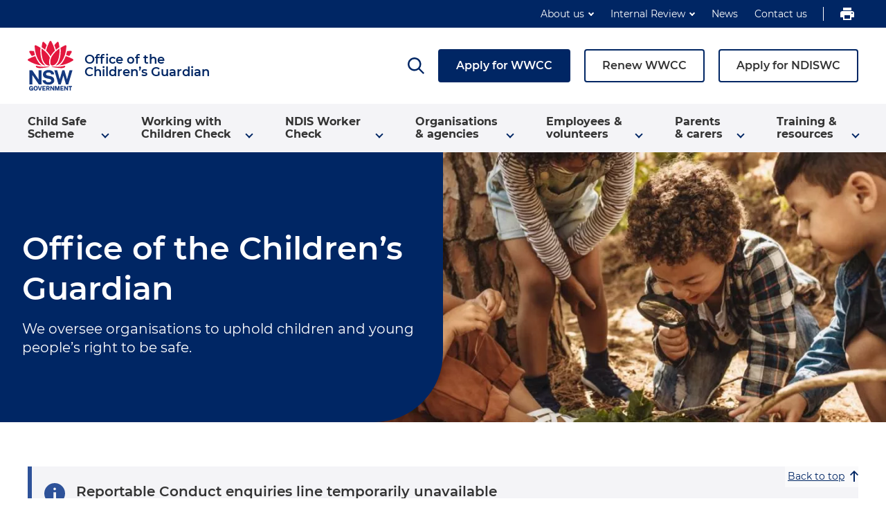

--- FILE ---
content_type: text/html; charset=UTF-8
request_url: https://ocg.nsw.gov.au/?combine=&field_published_date_value=&field_topic_target_id%5B36%5D=36&page=0
body_size: 190755
content:


<!-- THEME DEBUG -->
<!-- THEME HOOK: 'html' -->
<!-- FILE NAME SUGGESTIONS:
   ▪️ html--node-homepage.html.twig
   ▪️ html--front.html.twig
   ▪️ html--node--50.html.twig
   ▪️ html--node--%.html.twig
   ▪️ html--node.html.twig
   ✅ html.html.twig
-->
<!-- 💡 BEGIN CUSTOM TEMPLATE OUTPUT from 'themes/custom/ocg/templates/layout/html.html.twig' -->
<!DOCTYPE html>
<html lang="en" dir="ltr" prefix="content: http://purl.org/rss/1.0/modules/content/  dc: http://purl.org/dc/terms/  foaf: http://xmlns.com/foaf/0.1/  og: http://ogp.me/ns#  rdfs: http://www.w3.org/2000/01/rdf-schema#  schema: http://schema.org/  sioc: http://rdfs.org/sioc/ns#  sioct: http://rdfs.org/sioc/types#  skos: http://www.w3.org/2004/02/skos/core#  xsd: http://www.w3.org/2001/XMLSchema# ">
  <head>
    <meta charset="utf-8" />
<style>/* @see https://github.com/aFarkas/lazysizes#broken-image-symbol */.js img.lazyload:not([src]) { visibility: hidden; }/* @see https://github.com/aFarkas/lazysizes#automatically-setting-the-sizes-attribute */.js img.lazyloaded[data-sizes=auto] { display: block; width: 100%; }/* Transition effect. */.js .lazyload, .js .lazyloading { opacity: 0; }.js .lazyloaded { opacity: 1; -webkit-transition: opacity 2000ms; transition: opacity 2000ms; }</style>
<meta name="description" content="The Office of the Children’s Guardian is an independent statutory authority in NSW Government. We promote and regulate the quality of child safe organisations, services and people." />
<meta name="keywords" content="Child protection, child safe, Working With Children Check" />
<link rel="canonical" href="https://ocg.nsw.gov.au/" />
<link rel="shortlink" href="https://ocg.nsw.gov.au/" />
<meta name="google-site-verification" content="d3NfHjN8VnvQXFYdjuQQy3iybI1ljS8IcQJUYY3tSIE" />
<meta name="MobileOptimized" content="width" />
<meta name="HandheldFriendly" content="true" />
<meta name="viewport" content="width=device-width, initial-scale=1.0" />
<style>.sitewide-alert.alert-white {
      background-color: #002664;
    }
.sitewide-alert.alert-red {
      background-color: #d7153a;
    }
.sitewide-alert.alert-brand-nsw-secondary-blue {
      background-color: #2e5299;
    }
.sitewide-alert.alert-notification-info-blue {
      background-color: #2e5299;
    }
.sitewide-alert.alert-notification-success-green {
      background-color: #00a908;
    }
.sitewide-alert.alert-notification-warning-orange {
      background-color: #dc5800;
    }
.sitewide-alert.alert-notification-error-red {
      background-color: #b81237;
    }
.sitewide-alert.alert-ocg-primary-blue {
      background-color: #005087;
    }
.sitewide-alert.alert-ocg-primary-orange {
      background-color: #f78d1e;
    }
.sitewide-alert.alert-ocg-dark-grey {
      background-color: #636668;
    }
.sitewide-alert.alert-ocg-dark-light-blue {
      background-color: #005888;
    }
.sitewide-alert.alert-ocg-dark-red {
      background-color: #b90027;
    }
.sitewide-alert.alert-ocg-dark-purple {
      background-color: #732c67;
    }
.sitewide-alert.alert-ocg-dark-blue {
      background-color: #005088;
    }
.sitewide-alert.alert-ocg-light-grey {
      background-color: #e6e6e7;
    }
.sitewide-alert.alert-ocg-light-blue {
      background-color: #57d4fe;
    }
.sitewide-alert.alert-ocg-light-green {
      background-color: #b4dc86;
    }
.sitewide-alert.alert-ocg-light-yellow {
      background-color: #ffd065;
    }
.sitewide-alert.alert-ocg-light-orange {
      background-color: #f5b88c;
    }
.sitewide-alert.alert-ocg-mid-light-blue {
      background-color: #038fab;
    }
.sitewide-alert.alert-_9c01a {
      background-color: #79c01a;
    }
.sitewide-alert.alert-ocg-mid-yellow {
      background-color: #f3ab00;
    }
.sitewide-alert.alert-ocg-mid-purple {
      background-color: #8f3781;
    }
.sitewide-alert.alert-ocg-mid-red {
      background-color: #d5002e;
    }
.sitewide-alert.alert-information-basic {
      background-color: #2e5299;
    }
.sitewide-alert.alert-light-basic {
      background-color: #eaedf4;
    }
.sitewide-alert.alert-critical-basic {
      background-color: #b81237;
    }
</style>
<link rel="icon" href="/sites/default/files/favicon-32x32.png" type="image/png" />
<script src="/sites/default/files/google_tag/gtm_tl565n3/google_tag.script.js?t8w26d" defer></script>
<script>window.a2a_config=window.a2a_config||{};a2a_config.callbacks=[];a2a_config.overlays=[];a2a_config.templates={};</script>

    <title>Home | Office of the Children&#039;s Guardian</title>
    <link rel="stylesheet" media="all" href="/modules/contrib/search_autocomplete/css/themes/basic.css?t8w26d" />
<link rel="stylesheet" media="all" href="/core/assets/vendor/jquery.ui/themes/base/core.css?t8w26d" />
<link rel="stylesheet" media="all" href="/core/assets/vendor/jquery.ui/themes/base/autocomplete.css?t8w26d" />
<link rel="stylesheet" media="all" href="/core/assets/vendor/jquery.ui/themes/base/menu.css?t8w26d" />
<link rel="stylesheet" media="all" href="/themes/contrib/stable/css/core/components/progress.module.css?t8w26d" />
<link rel="stylesheet" media="all" href="/themes/contrib/stable/css/core/components/ajax-progress.module.css?t8w26d" />
<link rel="stylesheet" media="all" href="/themes/contrib/stable/css/core/components/autocomplete-loading.module.css?t8w26d" />
<link rel="stylesheet" media="all" href="/themes/contrib/stable/css/system/components/align.module.css?t8w26d" />
<link rel="stylesheet" media="all" href="/themes/contrib/stable/css/system/components/fieldgroup.module.css?t8w26d" />
<link rel="stylesheet" media="all" href="/themes/contrib/stable/css/system/components/container-inline.module.css?t8w26d" />
<link rel="stylesheet" media="all" href="/themes/contrib/stable/css/system/components/clearfix.module.css?t8w26d" />
<link rel="stylesheet" media="all" href="/themes/contrib/stable/css/system/components/details.module.css?t8w26d" />
<link rel="stylesheet" media="all" href="/themes/contrib/stable/css/system/components/hidden.module.css?t8w26d" />
<link rel="stylesheet" media="all" href="/themes/contrib/stable/css/system/components/item-list.module.css?t8w26d" />
<link rel="stylesheet" media="all" href="/themes/contrib/stable/css/system/components/js.module.css?t8w26d" />
<link rel="stylesheet" media="all" href="/themes/contrib/stable/css/system/components/nowrap.module.css?t8w26d" />
<link rel="stylesheet" media="all" href="/themes/contrib/stable/css/system/components/position-container.module.css?t8w26d" />
<link rel="stylesheet" media="all" href="/themes/contrib/stable/css/system/components/reset-appearance.module.css?t8w26d" />
<link rel="stylesheet" media="all" href="/themes/contrib/stable/css/system/components/resize.module.css?t8w26d" />
<link rel="stylesheet" media="all" href="/themes/contrib/stable/css/system/components/system-status-counter.css?t8w26d" />
<link rel="stylesheet" media="all" href="/themes/contrib/stable/css/system/components/system-status-report-counters.css?t8w26d" />
<link rel="stylesheet" media="all" href="/themes/contrib/stable/css/system/components/system-status-report-general-info.css?t8w26d" />
<link rel="stylesheet" media="all" href="/themes/contrib/stable/css/system/components/tablesort.module.css?t8w26d" />
<link rel="stylesheet" media="all" href="/themes/contrib/stable/css/views/views.module.css?t8w26d" />
<link rel="stylesheet" media="all" href="/core/assets/vendor/jquery.ui/themes/base/theme.css?t8w26d" />
<link rel="stylesheet" media="all" href="/modules/contrib/addtoany/css/addtoany.css?t8w26d" />
<link rel="stylesheet" media="all" href="/modules/custom/ocg_custom/css/jquery-ui.theme.min.css?t8w26d" />
<link rel="stylesheet" media="all" href="/modules/custom/ocg_custom/css/jquery-ui.structure.min.css?t8w26d" />
<link rel="stylesheet" media="all" href="/modules/custom/ocg_custom/css/admin-style-override.css?t8w26d" />
<link rel="stylesheet" media="all" href="/modules/contrib/paragraphs/css/paragraphs.unpublished.css?t8w26d" />
<link rel="stylesheet" media="all" href="/modules/contrib/simple_popup_blocks/css/simple_popup_blocks.css?t8w26d" />
<link rel="stylesheet" media="all" href="/modules/contrib/sitewide_alert/css/sitewide_alert.css?t8w26d" />
<link rel="stylesheet" media="all" href="/modules/contrib/social_media_links/css/social_media_links.theme.css?t8w26d" />
<link rel="stylesheet" media="print" href="/themes/custom/ocg/components/css/print.css?t8w26d" />
<link rel="stylesheet" media="all" href="/themes/custom/ocg/dist/style.css?t8w26d" />
<link rel="stylesheet" media="all" href="/themes/custom/ocg/dist/custom.css?t8w26d" />

        <link rel="apple-touch-icon" sizes="76x76" href="/themes/custom/ocg/favicons/apple-touch-icon.png">
    <link rel="icon" type="image/png" sizes="32x32" href="/themes/custom/ocg/favicons/favicon-32x32.png">
    <link rel="icon" type="image/png" sizes="16x16" href="/themes/custom/ocg/favicons/favicon-16x16.png">
    <link rel="mask-icon" href="/themes/custom/ocg/favicons/safari-pinned-tab.svg" color="#002664">
    <meta name="msapplication-TileColor" content="#002664">
    <meta name="theme-color" content="#002664">
        <link rel="preload" href="/themes/custom/ocg/fonts/Montserrat-Bold.woff2" as="font" type="font/woff2" crossorigin="anonymous">
    <link rel="preload" href="/themes/custom/ocg/fonts/Montserrat-Regular.woff2" as="font" type="font/woff2" crossorigin="anonymous">
    <link rel="preload" href="/themes/custom/ocg/fonts/Montserrat-SemiBold.woff2" as="font" type="font/woff2" crossorigin="anonymous">
    <script type="application/json" data-drupal-selector="drupal-settings-json">{"path":{"baseUrl":"\/","pathPrefix":"","currentPath":"node\/50","currentPathIsAdmin":false,"isFront":true,"currentLanguage":"en","currentQuery":{"combine":"","field_published_date_value":"","field_topic_target_id":{"36":"36"},"page":"0"}},"pluralDelimiter":"\u0003","suppressDeprecationErrors":true,"ajaxPageState":{"libraries":"[base64]","theme":"ocg","theme_token":null},"ajaxTrustedUrl":{"\/search":true},"facebook_pixel":{"facebook_id":"401232230419597","events":[],"fb_disable_advanced":false,"eu_cookie_compliance":false,"donottrack":true},"lazy":{"lazysizes":{"lazyClass":"lazyload","loadedClass":"lazyloaded","loadingClass":"lazyloading","preloadClass":"lazypreload","errorClass":"lazyerror","autosizesClass":"lazyautosizes","srcAttr":"data-src","srcsetAttr":"data-srcset","sizesAttr":"data-sizes","minSize":40,"customMedia":[],"init":true,"expFactor":1.5,"hFac":0.80000000000000004,"loadMode":2,"loadHidden":true,"ricTimeout":0,"throttleDelay":125,"plugins":{"object-fit":"object-fit\/ls.object-fit","parent-fit":"parent-fit\/ls.parent-fit","print":"print\/ls.print"}},"placeholderSrc":"","preferNative":false,"minified":true,"libraryPath":"\/libraries\/lazysizes"},"simple_popup_blocks":{"settings":[{"identifier":"block-ocgpopupblock","uid":"block_ocgpopupblock","type":"0","css_selector":"1","layout":"4","visit_counts":"0","overlay":"1","trigger_method":"1","trigger_selector":"a[href=\u0022https:\/\/wwccheck.ocg.nsw.gov.au\/Renew\u0022]:not(.not-open-popup)","enable_escape":"1","delay":"0","minimize":"0","close":"1","use_time_frequency":"0","time_frequency":"3600","show_minimized_button":"0","width":"400","cookie_expiry":"100","status":"1","trigger_width":""}]},"search_autocomplete":{"search_block":{"source":"\/callback\/nodes","selector":"","minChars":3,"maxSuggestions":10,"autoSubmit":true,"autoRedirect":true,"theme":"basic","filters":["q","combine"],"noResult":{"group":{"group_id":"no_results"},"label":"No results found for [search-phrase]. Click to perform full search.","value":"[search-phrase]","link":""},"moreResults":{"group":{"group_id":"more_results"},"label":"View all results for [search-phrase].","value":"[search-phrase]","link":""}}},"sitewideAlert":{"refreshInterval":15000,"automaticRefresh":false},"user":{"uid":0,"permissionsHash":"65b0b38b2560bb9caeae7a0eda85ffdfc12b5f1b5d3365a90da9f2f50314d25c"}}</script>
<script src="/core/assets/vendor/once/once.min.js?v=1.0.1"></script>
<script src="/core/misc/drupalSettingsLoader.js?v=10.6.2"></script>
<script src="/core/misc/drupal.js?v=10.6.2"></script>
<script src="/core/misc/drupal.init.js?v=10.6.2"></script>
<script src="/modules/contrib/facebook_pixel/js/facebook_pixel.js?v=2"></script>

  </head>
  <body class="site-ocg path-frontpage page-node-type-homepage">
        <a href="#main-content" class="visually-hidden focusable skip-link">
      Skip to main content
    </a>
    <noscript><iframe src="https://www.googletagmanager.com/ns.html?id=GTM-TL565N3" height="0" width="0" style="display:none;visibility:hidden"></iframe></noscript><noscript><img src="https://www.facebook.com/tr?id=401232230419597&amp;ev=PageView&amp;noscript=1" alt="" height="1" width="1" /></noscript><div data-sitewide-alert></div>
    

<!-- THEME DEBUG -->
<!-- THEME HOOK: 'off_canvas_page_wrapper' -->
<!-- BEGIN OUTPUT from 'themes/contrib/stable/templates/content/off-canvas-page-wrapper.html.twig' -->
  <div class="dialog-off-canvas-main-canvas" data-off-canvas-main-canvas>
    

<!-- THEME DEBUG -->
<!-- THEME HOOK: 'page' -->
<!-- FILE NAME SUGGESTIONS:
   ▪️ page--front.html.twig
   ▪️ page--node--50.html.twig
   ▪️ page--node--%.html.twig
   ▪️ page--node.html.twig
   ✅ page.html.twig
-->
<!-- 💡 BEGIN CUSTOM TEMPLATE OUTPUT from 'themes/custom/ocg/templates/layout/page.html.twig' -->
<div class="layout-container">

  

<!-- THEME DEBUG -->
<!-- THEME HOOK: 'region' -->
<!-- FILE NAME SUGGESTIONS:
   ✅ region--header-top.html.twig
   ▪️ region.html.twig
-->
<!-- 💡 BEGIN CUSTOM TEMPLATE OUTPUT from 'themes/custom/ocg/templates/layout/region--header-top.html.twig' -->


<div class="header-top" id="header-top">
  <div class="header-top__content container">
    

<!-- THEME DEBUG -->
<!-- THEME HOOK: 'block' -->
<!-- FILE NAME SUGGESTIONS:
   ▪️ block--topmenu.html.twig
   ▪️ block--system-menu-block--top-menu.html.twig
   ✅ block--system-menu-block.html.twig
   ▪️ block--system.html.twig
   ▪️ block.html.twig
-->
<!-- 💡 BEGIN CUSTOM TEMPLATE OUTPUT from 'themes/custom/ocg/templates/block/block--system-menu-block.html.twig' -->
<!-- THEME DEBUG -->
<!-- COMPONENT: @molecules/_block.twig -->
<!-- 💡 BEGIN ⚙️ COMPONENT TEMPLATE OUTPUT from 'themes/custom/ocg/components/_patterns/02-molecules/_block.twig' -->


<div  id="block-topmenu" class="block">
	
		
			

<!-- THEME DEBUG -->
<!-- THEME HOOK: 'menu__top_menu' -->
<!-- FILE NAME SUGGESTIONS:
   ✅ menu--top-menu.html.twig
   ✅ menu--top-menu.html.twig
   ▪️ menu.html.twig
-->
<!-- 💡 BEGIN CUSTOM TEMPLATE OUTPUT from 'themes/custom/ocg/templates/menu/menu--top-menu.html.twig' -->
<!-- THEME DEBUG -->
<!-- COMPONENT: @molecules/menus/_menu.twig -->
<!-- 💡 BEGIN ⚙️ COMPONENT TEMPLATE OUTPUT from 'themes/custom/ocg/components/_patterns/02-molecules/menus/_menu.twig' -->

		
																		
		<!-- THEME DEBUG -->
<!-- COMPONENT: @molecules/menus/_menu.twig -->
<!-- 💡 BEGIN ⚙️ COMPONENT TEMPLATE OUTPUT from 'themes/custom/ocg/components/_patterns/02-molecules/menus/_menu.twig' -->
<!-- THEME DEBUG -->
<!-- COMPONENT: @atoms/03-lists/00-ul.twig -->
<!-- 💡 BEGIN ⚙️ COMPONENT TEMPLATE OUTPUT from 'themes/custom/ocg/components/_patterns/01-atoms/03-lists/00-ul.twig' -->

<ul  class="main-menu level-0">
  									
							                                                  								<!-- THEME DEBUG -->
<!-- COMPONENT: @molecules/menus/_menu-item.twig -->
<!-- 💡 BEGIN ⚙️ COMPONENT TEMPLATE OUTPUT from 'themes/custom/ocg/components/_patterns/02-molecules/menus/_menu-item.twig' -->
		
<!-- THEME DEBUG -->
<!-- COMPONENT: @molecules/menus/_menu-item.twig -->
<!-- 💡 BEGIN ⚙️ COMPONENT TEMPLATE OUTPUT from 'themes/custom/ocg/components/_patterns/02-molecules/menus/_menu-item.twig' -->
<!-- THEME DEBUG -->
<!-- COMPONENT: @atoms/03-lists/_list-item.twig -->
<!-- 💡 BEGIN ⚙️ COMPONENT TEMPLATE OUTPUT from 'themes/custom/ocg/components/_patterns/01-atoms/03-lists/_list-item.twig' -->

<li  class="main-menu__item main-menu__item--with-sub">
										<!-- THEME DEBUG -->
<!-- COMPONENT: @atoms/01-links/link/link.twig -->
<!-- 💡 BEGIN ⚙️ COMPONENT TEMPLATE OUTPUT from 'themes/custom/ocg/components/_patterns/01-atoms/01-links/link/link.twig' -->



	<div  class="main-menu__link main-menu__link--with-sub main-menu-first-level" >
			About us
		
		</div>	

<!-- END ⚙️ COMPONENT TEMPLATE OUTPUT from 'themes/custom/ocg/components/_patterns/01-atoms/01-links/link/link.twig' -->
							<span class="expand-sub"></span>
			<div class="menu_second_level__wrapper container sustained">
				<div class="container">
											<div class="mega-menu-title">
							<a href="">About us</a>
													</div>
										<ul class="menu_item_list menu_second_level">
																					<li class="main-menu__item">
																			<a class="main-menu__link " href="/about-us">About us</a>
																	</li>
																												<li class="main-menu__item">
																			<a class="main-menu__link " href="/about-us/who-we-are">Who we are</a>
																	</li>
																												<li class="main-menu__item">
																			<a class="main-menu__link " href="/about-us/policies-and-procedures">Policies and procedures</a>
																	</li>
																												<li class="main-menu__item">
																			<a class="main-menu__link " href="/about-us/work-us">Work with us</a>
																	</li>
																												<li class="main-menu__item">
																			<a class="main-menu__link " href="/about-us/consultations">Consultations</a>
																	</li>
																												<li class="main-menu__item">
																			<a class="main-menu__link " href="/about-us/access-information">Government information access</a>
																	</li>
																												<li class="main-menu__item">
																			<a class="main-menu__link " href="/about-us/reports">Reports</a>
																	</li>
																												<li class="main-menu__item">
																			<a class="main-menu__link " href="/our-legislation">Legislation</a>
																	</li>
																		</ul>
				</div>
			</div>

			
			</li>
<!-- END ⚙️ COMPONENT TEMPLATE OUTPUT from 'themes/custom/ocg/components/_patterns/01-atoms/03-lists/_list-item.twig' -->
<!-- END ⚙️ COMPONENT TEMPLATE OUTPUT from 'themes/custom/ocg/components/_patterns/02-molecules/menus/_menu-item.twig' -->
<!-- END ⚙️ COMPONENT TEMPLATE OUTPUT from 'themes/custom/ocg/components/_patterns/02-molecules/menus/_menu-item.twig' -->
							                                                  								<!-- THEME DEBUG -->
<!-- COMPONENT: @molecules/menus/_menu-item.twig -->
<!-- 💡 BEGIN ⚙️ COMPONENT TEMPLATE OUTPUT from 'themes/custom/ocg/components/_patterns/02-molecules/menus/_menu-item.twig' -->
		
<!-- THEME DEBUG -->
<!-- COMPONENT: @molecules/menus/_menu-item.twig -->
<!-- 💡 BEGIN ⚙️ COMPONENT TEMPLATE OUTPUT from 'themes/custom/ocg/components/_patterns/02-molecules/menus/_menu-item.twig' -->
<!-- THEME DEBUG -->
<!-- COMPONENT: @atoms/03-lists/_list-item.twig -->
<!-- 💡 BEGIN ⚙️ COMPONENT TEMPLATE OUTPUT from 'themes/custom/ocg/components/_patterns/01-atoms/03-lists/_list-item.twig' -->

<li  class="main-menu__item main-menu__item--with-sub">
										<!-- THEME DEBUG -->
<!-- COMPONENT: @atoms/01-links/link/link.twig -->
<!-- 💡 BEGIN ⚙️ COMPONENT TEMPLATE OUTPUT from 'themes/custom/ocg/components/_patterns/01-atoms/01-links/link/link.twig' -->



	<div  class="main-menu__link main-menu__link--with-sub main-menu-first-level" >
			Internal Review
		
		</div>	

<!-- END ⚙️ COMPONENT TEMPLATE OUTPUT from 'themes/custom/ocg/components/_patterns/01-atoms/01-links/link/link.twig' -->
							<span class="expand-sub"></span>
			<div class="menu_second_level__wrapper container sustained">
				<div class="container">
											<div class="mega-menu-title">
							<a href="">Internal Review</a>
													</div>
										<ul class="menu_item_list menu_second_level">
																					<li class="main-menu__item">
																			<a class="main-menu__link " href="/contact-us/seeking-review-or-reassessment-wwcc-outcome">Review of WWCC decisions</a>
																	</li>
																												<li class="main-menu__item">
																			<a class="main-menu__link " href="https://ocg.nsw.gov.au/determinations-notices">Determinations and notices</a>
																	</li>
																		</ul>
				</div>
			</div>

			
			</li>
<!-- END ⚙️ COMPONENT TEMPLATE OUTPUT from 'themes/custom/ocg/components/_patterns/01-atoms/03-lists/_list-item.twig' -->
<!-- END ⚙️ COMPONENT TEMPLATE OUTPUT from 'themes/custom/ocg/components/_patterns/02-molecules/menus/_menu-item.twig' -->
<!-- END ⚙️ COMPONENT TEMPLATE OUTPUT from 'themes/custom/ocg/components/_patterns/02-molecules/menus/_menu-item.twig' -->
							                                                  								<!-- THEME DEBUG -->
<!-- COMPONENT: @molecules/menus/_menu-item.twig -->
<!-- 💡 BEGIN ⚙️ COMPONENT TEMPLATE OUTPUT from 'themes/custom/ocg/components/_patterns/02-molecules/menus/_menu-item.twig' -->
	
<!-- THEME DEBUG -->
<!-- COMPONENT: @molecules/menus/_menu-item.twig -->
<!-- 💡 BEGIN ⚙️ COMPONENT TEMPLATE OUTPUT from 'themes/custom/ocg/components/_patterns/02-molecules/menus/_menu-item.twig' -->
<!-- THEME DEBUG -->
<!-- COMPONENT: @atoms/03-lists/_list-item.twig -->
<!-- 💡 BEGIN ⚙️ COMPONENT TEMPLATE OUTPUT from 'themes/custom/ocg/components/_patterns/01-atoms/03-lists/_list-item.twig' -->

<li  class="main-menu__item">
										<!-- THEME DEBUG -->
<!-- COMPONENT: @atoms/01-links/link/link.twig -->
<!-- 💡 BEGIN ⚙️ COMPONENT TEMPLATE OUTPUT from 'themes/custom/ocg/components/_patterns/01-atoms/01-links/link/link.twig' -->



	<a  class="main-menu__link"  href="/news">
			News
		
		</a>	

<!-- END ⚙️ COMPONENT TEMPLATE OUTPUT from 'themes/custom/ocg/components/_patterns/01-atoms/01-links/link/link.twig' -->
					</li>
<!-- END ⚙️ COMPONENT TEMPLATE OUTPUT from 'themes/custom/ocg/components/_patterns/01-atoms/03-lists/_list-item.twig' -->
<!-- END ⚙️ COMPONENT TEMPLATE OUTPUT from 'themes/custom/ocg/components/_patterns/02-molecules/menus/_menu-item.twig' -->
<!-- END ⚙️ COMPONENT TEMPLATE OUTPUT from 'themes/custom/ocg/components/_patterns/02-molecules/menus/_menu-item.twig' -->
							                                                  								<!-- THEME DEBUG -->
<!-- COMPONENT: @molecules/menus/_menu-item.twig -->
<!-- 💡 BEGIN ⚙️ COMPONENT TEMPLATE OUTPUT from 'themes/custom/ocg/components/_patterns/02-molecules/menus/_menu-item.twig' -->
	
<!-- THEME DEBUG -->
<!-- COMPONENT: @molecules/menus/_menu-item.twig -->
<!-- 💡 BEGIN ⚙️ COMPONENT TEMPLATE OUTPUT from 'themes/custom/ocg/components/_patterns/02-molecules/menus/_menu-item.twig' -->
<!-- THEME DEBUG -->
<!-- COMPONENT: @atoms/03-lists/_list-item.twig -->
<!-- 💡 BEGIN ⚙️ COMPONENT TEMPLATE OUTPUT from 'themes/custom/ocg/components/_patterns/01-atoms/03-lists/_list-item.twig' -->

<li  class="main-menu__item">
										<!-- THEME DEBUG -->
<!-- COMPONENT: @atoms/01-links/link/link.twig -->
<!-- 💡 BEGIN ⚙️ COMPONENT TEMPLATE OUTPUT from 'themes/custom/ocg/components/_patterns/01-atoms/01-links/link/link.twig' -->



	<a  class="main-menu__link"  href="/contact-us">
			Contact us
		
		</a>	

<!-- END ⚙️ COMPONENT TEMPLATE OUTPUT from 'themes/custom/ocg/components/_patterns/01-atoms/01-links/link/link.twig' -->
					</li>
<!-- END ⚙️ COMPONENT TEMPLATE OUTPUT from 'themes/custom/ocg/components/_patterns/01-atoms/03-lists/_list-item.twig' -->
<!-- END ⚙️ COMPONENT TEMPLATE OUTPUT from 'themes/custom/ocg/components/_patterns/02-molecules/menus/_menu-item.twig' -->
<!-- END ⚙️ COMPONENT TEMPLATE OUTPUT from 'themes/custom/ocg/components/_patterns/02-molecules/menus/_menu-item.twig' -->
														
								</ul>
<!-- END ⚙️ COMPONENT TEMPLATE OUTPUT from 'themes/custom/ocg/components/_patterns/01-atoms/03-lists/00-ul.twig' -->
<!-- END ⚙️ COMPONENT TEMPLATE OUTPUT from 'themes/custom/ocg/components/_patterns/02-molecules/menus/_menu.twig' -->
	

<!-- END ⚙️ COMPONENT TEMPLATE OUTPUT from 'themes/custom/ocg/components/_patterns/02-molecules/menus/_menu.twig' -->

<!-- END CUSTOM TEMPLATE OUTPUT from 'themes/custom/ocg/templates/menu/menu--top-menu.html.twig' -->


	</div>
<!-- END ⚙️ COMPONENT TEMPLATE OUTPUT from 'themes/custom/ocg/components/_patterns/02-molecules/_block.twig' -->

<!-- END CUSTOM TEMPLATE OUTPUT from 'themes/custom/ocg/templates/block/block--system-menu-block.html.twig' -->


    <div class="print-page">
      <a title="Print this page" href="javascript:window.print()"></a>
    </div>
  </div>
</div>
<!-- END CUSTOM TEMPLATE OUTPUT from 'themes/custom/ocg/templates/layout/region--header-top.html.twig' -->



  <header role="banner">
    

<!-- THEME DEBUG -->
<!-- THEME HOOK: 'region' -->
<!-- FILE NAME SUGGESTIONS:
   ✅ region--header.html.twig
   ▪️ region.html.twig
-->
<!-- 💡 BEGIN CUSTOM TEMPLATE OUTPUT from 'themes/custom/ocg/templates/layout/region--header.html.twig' -->

<header class="header header-fixed simple-menu">
	<div class="grid-top container">
					<div class="header-main">

				<div class="hamburger-menu__wrapper">
					<div class="hamburger-menu__icon">
						<span class="line line-1"></span>
						<span class="line line-2"></span>
						<span class="line line-3"></span>
					</div>
					<div class="hamburger-menu__label">Menu</div>
				</div>

									<div class="site-logo">
						<a href="/" title="Homepage"></a>
						<span>Office of the<br>Children’s Guardian</span>
					</div>
				
				<div class="search-wrapper">
															
					<div class="ocg-google-search" id="ocg-google-search">
						<script async src="https://cse.google.com/cse.js?cx=c0519f19b33cd472f"></script>
						<div class="gcse-searchbox-only"></div>
					</div>
					<div class="search-icon open">
						<div class="search-icon__label">Search</div>
					</div>

				</div>

				

<!-- THEME DEBUG -->
<!-- THEME HOOK: 'block' -->
<!-- FILE NAME SUGGESTIONS:
   ▪️ block--menubutton.html.twig
   ▪️ block--system-menu-block--menu-button.html.twig
   ✅ block--system-menu-block.html.twig
   ▪️ block--system.html.twig
   ▪️ block.html.twig
-->
<!-- 💡 BEGIN CUSTOM TEMPLATE OUTPUT from 'themes/custom/ocg/templates/block/block--system-menu-block.html.twig' -->
<!-- THEME DEBUG -->
<!-- COMPONENT: @molecules/_block.twig -->
<!-- 💡 BEGIN ⚙️ COMPONENT TEMPLATE OUTPUT from 'themes/custom/ocg/components/_patterns/02-molecules/_block.twig' -->


<div  id="block-menubutton" class="block">
	
		
			

<!-- THEME DEBUG -->
<!-- THEME HOOK: 'menu__menu_button' -->
<!-- FILE NAME SUGGESTIONS:
   ▪️ menu--menu-button.html.twig
   ✅ menu.html.twig
-->
<!-- 💡 BEGIN CUSTOM TEMPLATE OUTPUT from 'themes/custom/ocg/templates/menu/menu.html.twig' -->


  <!-- THEME DEBUG -->
<!-- COMPONENT: @molecules/menus/_menu.twig -->
<!-- 💡 BEGIN ⚙️ COMPONENT TEMPLATE OUTPUT from 'themes/custom/ocg/components/_patterns/02-molecules/menus/_menu.twig' -->

		
																		
		<!-- THEME DEBUG -->
<!-- COMPONENT: @molecules/menus/_menu.twig -->
<!-- 💡 BEGIN ⚙️ COMPONENT TEMPLATE OUTPUT from 'themes/custom/ocg/components/_patterns/02-molecules/menus/_menu.twig' -->
<!-- THEME DEBUG -->
<!-- COMPONENT: @atoms/03-lists/00-ul.twig -->
<!-- 💡 BEGIN ⚙️ COMPONENT TEMPLATE OUTPUT from 'themes/custom/ocg/components/_patterns/01-atoms/03-lists/00-ul.twig' -->

<ul  class="menu level-0">
  									
							                                                  								<!-- THEME DEBUG -->
<!-- COMPONENT: @molecules/menus/_menu-item.twig -->
<!-- 💡 BEGIN ⚙️ COMPONENT TEMPLATE OUTPUT from 'themes/custom/ocg/components/_patterns/02-molecules/menus/_menu-item.twig' -->
	
<!-- THEME DEBUG -->
<!-- COMPONENT: @molecules/menus/_menu-item.twig -->
<!-- 💡 BEGIN ⚙️ COMPONENT TEMPLATE OUTPUT from 'themes/custom/ocg/components/_patterns/02-molecules/menus/_menu-item.twig' -->
<!-- THEME DEBUG -->
<!-- COMPONENT: @atoms/03-lists/_list-item.twig -->
<!-- 💡 BEGIN ⚙️ COMPONENT TEMPLATE OUTPUT from 'themes/custom/ocg/components/_patterns/01-atoms/03-lists/_list-item.twig' -->

<li  class="menu__item">
										<!-- THEME DEBUG -->
<!-- COMPONENT: @atoms/01-links/link/link.twig -->
<!-- 💡 BEGIN ⚙️ COMPONENT TEMPLATE OUTPUT from 'themes/custom/ocg/components/_patterns/01-atoms/01-links/link/link.twig' -->



	<a  class="menu__link"  href="https://wwccheck.ocg.nsw.gov.au/Apply">
			Apply for WWCC
		
		</a>	

<!-- END ⚙️ COMPONENT TEMPLATE OUTPUT from 'themes/custom/ocg/components/_patterns/01-atoms/01-links/link/link.twig' -->
					</li>
<!-- END ⚙️ COMPONENT TEMPLATE OUTPUT from 'themes/custom/ocg/components/_patterns/01-atoms/03-lists/_list-item.twig' -->
<!-- END ⚙️ COMPONENT TEMPLATE OUTPUT from 'themes/custom/ocg/components/_patterns/02-molecules/menus/_menu-item.twig' -->
<!-- END ⚙️ COMPONENT TEMPLATE OUTPUT from 'themes/custom/ocg/components/_patterns/02-molecules/menus/_menu-item.twig' -->
							                                                  								<!-- THEME DEBUG -->
<!-- COMPONENT: @molecules/menus/_menu-item.twig -->
<!-- 💡 BEGIN ⚙️ COMPONENT TEMPLATE OUTPUT from 'themes/custom/ocg/components/_patterns/02-molecules/menus/_menu-item.twig' -->
	
<!-- THEME DEBUG -->
<!-- COMPONENT: @molecules/menus/_menu-item.twig -->
<!-- 💡 BEGIN ⚙️ COMPONENT TEMPLATE OUTPUT from 'themes/custom/ocg/components/_patterns/02-molecules/menus/_menu-item.twig' -->
<!-- THEME DEBUG -->
<!-- COMPONENT: @atoms/03-lists/_list-item.twig -->
<!-- 💡 BEGIN ⚙️ COMPONENT TEMPLATE OUTPUT from 'themes/custom/ocg/components/_patterns/01-atoms/03-lists/_list-item.twig' -->

<li  class="menu__item">
										<!-- THEME DEBUG -->
<!-- COMPONENT: @atoms/01-links/link/link.twig -->
<!-- 💡 BEGIN ⚙️ COMPONENT TEMPLATE OUTPUT from 'themes/custom/ocg/components/_patterns/01-atoms/01-links/link/link.twig' -->



	<a  class="menu__link"  href="https://ocg.nsw.gov.au/renew-your-working-children-check">
			Renew WWCC
		
		</a>	

<!-- END ⚙️ COMPONENT TEMPLATE OUTPUT from 'themes/custom/ocg/components/_patterns/01-atoms/01-links/link/link.twig' -->
					</li>
<!-- END ⚙️ COMPONENT TEMPLATE OUTPUT from 'themes/custom/ocg/components/_patterns/01-atoms/03-lists/_list-item.twig' -->
<!-- END ⚙️ COMPONENT TEMPLATE OUTPUT from 'themes/custom/ocg/components/_patterns/02-molecules/menus/_menu-item.twig' -->
<!-- END ⚙️ COMPONENT TEMPLATE OUTPUT from 'themes/custom/ocg/components/_patterns/02-molecules/menus/_menu-item.twig' -->
							                                                  								<!-- THEME DEBUG -->
<!-- COMPONENT: @molecules/menus/_menu-item.twig -->
<!-- 💡 BEGIN ⚙️ COMPONENT TEMPLATE OUTPUT from 'themes/custom/ocg/components/_patterns/02-molecules/menus/_menu-item.twig' -->
	
<!-- THEME DEBUG -->
<!-- COMPONENT: @molecules/menus/_menu-item.twig -->
<!-- 💡 BEGIN ⚙️ COMPONENT TEMPLATE OUTPUT from 'themes/custom/ocg/components/_patterns/02-molecules/menus/_menu-item.twig' -->
<!-- THEME DEBUG -->
<!-- COMPONENT: @atoms/03-lists/_list-item.twig -->
<!-- 💡 BEGIN ⚙️ COMPONENT TEMPLATE OUTPUT from 'themes/custom/ocg/components/_patterns/01-atoms/03-lists/_list-item.twig' -->

<li  class="menu__item">
										<!-- THEME DEBUG -->
<!-- COMPONENT: @atoms/01-links/link/link.twig -->
<!-- 💡 BEGIN ⚙️ COMPONENT TEMPLATE OUTPUT from 'themes/custom/ocg/components/_patterns/01-atoms/01-links/link/link.twig' -->



	<a  class="menu__link"  href="https://forms.service.nsw.gov.au/ndis-apply">
			Apply for NDISWC
		
		</a>	

<!-- END ⚙️ COMPONENT TEMPLATE OUTPUT from 'themes/custom/ocg/components/_patterns/01-atoms/01-links/link/link.twig' -->
					</li>
<!-- END ⚙️ COMPONENT TEMPLATE OUTPUT from 'themes/custom/ocg/components/_patterns/01-atoms/03-lists/_list-item.twig' -->
<!-- END ⚙️ COMPONENT TEMPLATE OUTPUT from 'themes/custom/ocg/components/_patterns/02-molecules/menus/_menu-item.twig' -->
<!-- END ⚙️ COMPONENT TEMPLATE OUTPUT from 'themes/custom/ocg/components/_patterns/02-molecules/menus/_menu-item.twig' -->
														
								</ul>
<!-- END ⚙️ COMPONENT TEMPLATE OUTPUT from 'themes/custom/ocg/components/_patterns/01-atoms/03-lists/00-ul.twig' -->
<!-- END ⚙️ COMPONENT TEMPLATE OUTPUT from 'themes/custom/ocg/components/_patterns/02-molecules/menus/_menu.twig' -->
	

<!-- END ⚙️ COMPONENT TEMPLATE OUTPUT from 'themes/custom/ocg/components/_patterns/02-molecules/menus/_menu.twig' -->


<!-- END CUSTOM TEMPLATE OUTPUT from 'themes/custom/ocg/templates/menu/menu.html.twig' -->


	</div>
<!-- END ⚙️ COMPONENT TEMPLATE OUTPUT from 'themes/custom/ocg/components/_patterns/02-molecules/_block.twig' -->

<!-- END CUSTOM TEMPLATE OUTPUT from 'themes/custom/ocg/templates/block/block--system-menu-block.html.twig' -->


				

			</div>

			

<!-- THEME DEBUG -->
<!-- THEME HOOK: 'block' -->
<!-- FILE NAME SUGGESTIONS:
   ▪️ block--ocg-main-menu.html.twig
   ▪️ block--system-menu-block--main.html.twig
   ✅ block--system-menu-block.html.twig
   ▪️ block--system.html.twig
   ▪️ block.html.twig
-->
<!-- 💡 BEGIN CUSTOM TEMPLATE OUTPUT from 'themes/custom/ocg/templates/block/block--system-menu-block.html.twig' -->
<!-- THEME DEBUG -->
<!-- COMPONENT: @molecules/_block.twig -->
<!-- 💡 BEGIN ⚙️ COMPONENT TEMPLATE OUTPUT from 'themes/custom/ocg/components/_patterns/02-molecules/_block.twig' -->


<div  id="block-ocg-main-menu" class="block">
	
		
			

<!-- THEME DEBUG -->
<!-- THEME HOOK: 'menu' -->
<!-- FILE NAME SUGGESTIONS:
   ▪️ menu--extras--main--header.html.twig
   ✅ menu--extras--main.html.twig
   ▪️ menu--extras.html.twig
   ▪️ menu--main.html.twig
   ▪️ menu.html.twig
-->
<!-- 💡 BEGIN CUSTOM TEMPLATE OUTPUT from 'themes/custom/ocg/templates/navigation/menu--extras--main.html.twig' -->
<!-- THEME DEBUG -->
<!-- COMPONENT: @molecules/menus/main-menu/main-menu.twig -->
<!-- 💡 BEGIN ⚙️ COMPONENT TEMPLATE OUTPUT from 'themes/custom/ocg/components/_patterns/02-molecules/menus/main-menu/main-menu.twig' -->


<nav class="toggle-expand__wrapper ">
  <div class="menu-controls">
    <div class="menu-controls__title">
      <span class="menu-controls__title-menu">Menu</span>
      <span class="menu-controls__title-back">Back</span>
    </div>
    <div class="menu-close__icon"></div>
  </div>
	<div id="main-nav" class="main-nav">
		<!-- THEME DEBUG -->
<!-- COMPONENT: @molecules/menus/_menu.twig -->
<!-- 💡 BEGIN ⚙️ COMPONENT TEMPLATE OUTPUT from 'themes/custom/ocg/components/_patterns/02-molecules/menus/_menu.twig' -->

		
																		
		<!-- THEME DEBUG -->
<!-- COMPONENT: @molecules/menus/_menu.twig -->
<!-- 💡 BEGIN ⚙️ COMPONENT TEMPLATE OUTPUT from 'themes/custom/ocg/components/_patterns/02-molecules/menus/_menu.twig' -->
<!-- THEME DEBUG -->
<!-- COMPONENT: @atoms/03-lists/00-ul.twig -->
<!-- 💡 BEGIN ⚙️ COMPONENT TEMPLATE OUTPUT from 'themes/custom/ocg/components/_patterns/01-atoms/03-lists/00-ul.twig' -->

<ul  data-region="header" class="main-menu level-0">
  									
							                                                  								<!-- THEME DEBUG -->
<!-- COMPONENT: @molecules/menus/_menu-item.twig -->
<!-- 💡 BEGIN ⚙️ COMPONENT TEMPLATE OUTPUT from 'themes/custom/ocg/components/_patterns/02-molecules/menus/_menu-item.twig' -->
			
<!-- THEME DEBUG -->
<!-- COMPONENT: @molecules/menus/_menu-item.twig -->
<!-- 💡 BEGIN ⚙️ COMPONENT TEMPLATE OUTPUT from 'themes/custom/ocg/components/_patterns/02-molecules/menus/_menu-item.twig' -->
<!-- THEME DEBUG -->
<!-- COMPONENT: @atoms/03-lists/_list-item.twig -->
<!-- 💡 BEGIN ⚙️ COMPONENT TEMPLATE OUTPUT from 'themes/custom/ocg/components/_patterns/01-atoms/03-lists/_list-item.twig' -->

<li  class="main-menu__item main-menu__item--with-sub has-content">
										<!-- THEME DEBUG -->
<!-- COMPONENT: @atoms/01-links/link/link.twig -->
<!-- 💡 BEGIN ⚙️ COMPONENT TEMPLATE OUTPUT from 'themes/custom/ocg/components/_patterns/01-atoms/01-links/link/link.twig' -->



	<div  class="main-menu__link main-menu__link--with-sub two-columns main-menu-first-level" >
			Child Safe Scheme
		
		</div>	

<!-- END ⚙️ COMPONENT TEMPLATE OUTPUT from 'themes/custom/ocg/components/_patterns/01-atoms/01-links/link/link.twig' -->
							<span class="expand-sub"></span>
			<div class="menu_second_level__wrapper container sustained">
				<div class="container">
											<div class="mega-menu-title">
							<a href="/child-safe-scheme">Child Safe Scheme</a>
															<div class="main-menu__item-content">
									

<!-- THEME DEBUG -->
<!-- THEME HOOK: 'field' -->
<!-- FILE NAME SUGGESTIONS:
   ▪️ field--menu-link-content--field-introduction--main.html.twig
   ▪️ field--menu-link-content--field-introduction.html.twig
   ▪️ field--menu-link-content--main.html.twig
   ▪️ field--field-introduction.html.twig
   ✅ field--text-long.html.twig
   ▪️ field.html.twig
-->
<!-- 💡 BEGIN CUSTOM TEMPLATE OUTPUT from 'themes/custom/ocg/templates/field/field--text-long.html.twig' -->

            <div class="clearfix text-formatted field field--name-field-introduction field--type-text-long field--label-hidden field__item"><p>The Royal Commission into Institutional Responses to Child Sexual Abuse recommended 10 Child Safe Standards</p></div>
      
<!-- END CUSTOM TEMPLATE OUTPUT from 'themes/custom/ocg/templates/field/field--text-long.html.twig' -->


								</div>
													</div>
										<ul class="menu_item_list menu_second_level">
																					<li class="main-menu__item">
																			<a class="main-menu__link " href="/child-safe-scheme/getting-started">Getting started in your organisation</a>
																	</li>
																												<li class="main-menu__item">
																			<a class="main-menu__link " href="/child-safe-scheme/what-are-child-safe-standards">What are the Child Safe Standards</a>
																	</li>
																												<li class="main-menu__item main-menu__item--with-sub ">
																			<a class="main-menu__link main-menu__link--with-sub " href="/child-safe-scheme/implementing-child-safe-standards">About the Child Safe Scheme</a>
																		<span class="expand-sub"></span>
									<ul class="menu_item_list menu_third_level">
																					<li class="main-menu__item">
												<a class="main-menu__link " href="/child-safe-scheme/implementing-child-safe-standards/who-child-safe-standards-apply">Who the standards apply to</a>
											</li>
																					<li class="main-menu__item">
												<a class="main-menu__link " href="/child-safe-scheme/implementing-child-safe-standards/monitoring-and-enforcement">Our approach to compliance and enforcement</a>
											</li>
																			</ul>
								</li>
																												<li class="main-menu__item">
																			<a class="main-menu__link " href="/child-safe-scheme/child-safe-action-plans">Child Safe Action Plans</a>
																	</li>
																												<li class="main-menu__item main-menu__item--with-sub quick-links">
																			<div class="main-menu__link main-menu__link--with-sub ">Quick links</div>
																		<span class="expand-sub"></span>
									<ul class="menu_item_list menu_third_level">
																					<li class="main-menu__item">
												<a class="main-menu__link " href="https://cssa.ocg.nsw.gov.au">Child Safe Self-Assessment</a>
											</li>
																			</ul>
								</li>
																		</ul>
				</div>
			</div>

			
			</li>
<!-- END ⚙️ COMPONENT TEMPLATE OUTPUT from 'themes/custom/ocg/components/_patterns/01-atoms/03-lists/_list-item.twig' -->
<!-- END ⚙️ COMPONENT TEMPLATE OUTPUT from 'themes/custom/ocg/components/_patterns/02-molecules/menus/_menu-item.twig' -->
<!-- END ⚙️ COMPONENT TEMPLATE OUTPUT from 'themes/custom/ocg/components/_patterns/02-molecules/menus/_menu-item.twig' -->
							                                                  								<!-- THEME DEBUG -->
<!-- COMPONENT: @molecules/menus/_menu-item.twig -->
<!-- 💡 BEGIN ⚙️ COMPONENT TEMPLATE OUTPUT from 'themes/custom/ocg/components/_patterns/02-molecules/menus/_menu-item.twig' -->
			
<!-- THEME DEBUG -->
<!-- COMPONENT: @molecules/menus/_menu-item.twig -->
<!-- 💡 BEGIN ⚙️ COMPONENT TEMPLATE OUTPUT from 'themes/custom/ocg/components/_patterns/02-molecules/menus/_menu-item.twig' -->
<!-- THEME DEBUG -->
<!-- COMPONENT: @atoms/03-lists/_list-item.twig -->
<!-- 💡 BEGIN ⚙️ COMPONENT TEMPLATE OUTPUT from 'themes/custom/ocg/components/_patterns/01-atoms/03-lists/_list-item.twig' -->

<li  class="main-menu__item main-menu__item--with-sub has-content">
										<!-- THEME DEBUG -->
<!-- COMPONENT: @atoms/01-links/link/link.twig -->
<!-- 💡 BEGIN ⚙️ COMPONENT TEMPLATE OUTPUT from 'themes/custom/ocg/components/_patterns/01-atoms/01-links/link/link.twig' -->



	<div  class="main-menu__link main-menu__link--with-sub main-menu-first-level" >
			Working with Children Check
		
		</div>	

<!-- END ⚙️ COMPONENT TEMPLATE OUTPUT from 'themes/custom/ocg/components/_patterns/01-atoms/01-links/link/link.twig' -->
							<span class="expand-sub"></span>
			<div class="menu_second_level__wrapper container sustained">
				<div class="container">
											<div class="mega-menu-title">
							<a href="/working-children-check">Working with Children Check</a>
															<div class="main-menu__item-content">
									

<!-- THEME DEBUG -->
<!-- THEME HOOK: 'field' -->
<!-- FILE NAME SUGGESTIONS:
   ▪️ field--menu-link-content--field-introduction--main.html.twig
   ▪️ field--menu-link-content--field-introduction.html.twig
   ▪️ field--menu-link-content--main.html.twig
   ▪️ field--field-introduction.html.twig
   ✅ field--text-long.html.twig
   ▪️ field.html.twig
-->
<!-- 💡 BEGIN CUSTOM TEMPLATE OUTPUT from 'themes/custom/ocg/templates/field/field--text-long.html.twig' -->

            <div class="clearfix text-formatted field field--name-field-introduction field--type-text-long field--label-hidden field__item"><p>The Working With Children Check (WWCC) is a requirement for anyone who works or volunteers in child-related work in NSW</p></div>
      
<!-- END CUSTOM TEMPLATE OUTPUT from 'themes/custom/ocg/templates/field/field--text-long.html.twig' -->


								</div>
													</div>
										<ul class="menu_item_list menu_second_level">
																					<li class="main-menu__item main-menu__item--with-sub ">
																			<a class="main-menu__link main-menu__link--with-sub " href="/working-children-check/applicant">Applicant</a>
																		<span class="expand-sub"></span>
									<ul class="menu_item_list menu_third_level">
																					<li class="main-menu__item">
												<a class="main-menu__link " href="/working-children-check/apply-wwcc/application-process">How applications are processed</a>
											</li>
																					<li class="main-menu__item">
												<a class="main-menu__link " href="/working-children-check/apply-wwcc/frequently-asked-questions-about-wwcc">Frequently asked questions (FAQs)</a>
											</li>
																					<li class="main-menu__item">
												<a class="main-menu__link " href="/working-children-check/apply-wwcc/proof-identity">Proof of identity</a>
											</li>
																					<li class="main-menu__item">
												<a class="main-menu__link " href="/working-children-check/apply-wwcc/authorised-carers-and-household-members">Authorised carers and household members</a>
											</li>
																					<li class="main-menu__item">
												<a class="main-menu__link " href="/working-children-check/apply-wwcc/risk-assessment">Risk assessment</a>
											</li>
																					<li class="main-menu__item">
												<a class="main-menu__link " href="/working-children-check/apply-wwcc/wwcc-bars-and-your-rights">Refusal of an application and appeals</a>
											</li>
																			</ul>
								</li>
																												<li class="main-menu__item">
																			<a class="main-menu__link " href="/working-children-check/who-needs-check">Who needs a Check</a>
																	</li>
																												<li class="main-menu__item">
																			<a class="main-menu__link " href="/parents-and-carers/what-parents-need-know-about-working-children-check">Parents and the WWCC</a>
																	</li>
																												<li class="main-menu__item main-menu__item--with-sub ">
																			<a class="main-menu__link main-menu__link--with-sub " href="/working-children-check/organisation">Organisation</a>
																		<span class="expand-sub"></span>
									<ul class="menu_item_list menu_third_level">
																					<li class="main-menu__item">
												<a class="main-menu__link " href="/working-children-check/wwcc-information-organisations/role-employer-working-children-check">What employers must do</a>
											</li>
																					<li class="main-menu__item">
												<a class="main-menu__link " href="/working-children-check/wwcc-information-organisations/help-register-and-verify">Help to register and verify Checks</a>
											</li>
																					<li class="main-menu__item">
												<a class="main-menu__link " href="/working-children-check/wwcc-information-organisations/working-children-check-compliance-program">Compliance program</a>
											</li>
																					<li class="main-menu__item">
												<a class="main-menu__link " href="/working-children-check/organisation/sole-traders">Sole traders</a>
											</li>
																			</ul>
								</li>
																												<li class="main-menu__item main-menu__item--with-sub ">
																			<a class="main-menu__link main-menu__link--with-sub " href="/training-and-resources">Training and resources</a>
																		<span class="expand-sub"></span>
									<ul class="menu_item_list menu_third_level">
																					<li class="main-menu__item">
												<a class="main-menu__link " href="/our-resources">Handbooks and templates</a>
											</li>
																			</ul>
								</li>
																												<li class="main-menu__item">
																			<a class="main-menu__link " href="/contact-us">Contact us</a>
																	</li>
																												<li class="main-menu__item main-menu__item--with-sub quick-links">
																			<div class="main-menu__link main-menu__link--with-sub ">Quick links</div>
																		<span class="expand-sub"></span>
									<ul class="menu_item_list menu_third_level">
																					<li class="main-menu__item">
												<a class="main-menu__link " href="https://wwccheck.ocg.nsw.gov.au/FindMyNumber">Find my number</a>
											</li>
																					<li class="main-menu__item">
												<a class="main-menu__link " href="https://wwccheck.ocg.nsw.gov.au/Apply">Apply</a>
											</li>
																					<li class="main-menu__item">
												<a class="main-menu__link " href="https://ocg.nsw.gov.au/renew-your-working-children-check">Renew</a>
											</li>
																					<li class="main-menu__item">
												<a class="main-menu__link " href="https://wwccheck.ocg.nsw.gov.au/ChangeDetails">Update my details</a>
											</li>
																					<li class="main-menu__item">
												<a class="main-menu__link " href="https://wwccheck.ocg.nsw.gov.au/Upgrade">Upgrade from volunteer to paid Check</a>
											</li>
																					<li class="main-menu__item">
												<a class="main-menu__link " href="https://wwccemployer.ocg.nsw.gov.au/Register">Register as an employer</a>
											</li>
																					<li class="main-menu__item">
												<a class="main-menu__link " href="https://wwccemployer.ocg.nsw.gov.au">Employer login and verify Check details</a>
											</li>
																					<li class="main-menu__item">
												<a class="main-menu__link " href="https://wwccemployer.ocg.nsw.gov.au">Update employer details</a>
											</li>
																					<li class="main-menu__item">
												<a class="main-menu__link " href="/working-with-children-week">Working with Children Week</a>
											</li>
																			</ul>
								</li>
																		</ul>
				</div>
			</div>

			
			</li>
<!-- END ⚙️ COMPONENT TEMPLATE OUTPUT from 'themes/custom/ocg/components/_patterns/01-atoms/03-lists/_list-item.twig' -->
<!-- END ⚙️ COMPONENT TEMPLATE OUTPUT from 'themes/custom/ocg/components/_patterns/02-molecules/menus/_menu-item.twig' -->
<!-- END ⚙️ COMPONENT TEMPLATE OUTPUT from 'themes/custom/ocg/components/_patterns/02-molecules/menus/_menu-item.twig' -->
							                                                  								<!-- THEME DEBUG -->
<!-- COMPONENT: @molecules/menus/_menu-item.twig -->
<!-- 💡 BEGIN ⚙️ COMPONENT TEMPLATE OUTPUT from 'themes/custom/ocg/components/_patterns/02-molecules/menus/_menu-item.twig' -->
			
<!-- THEME DEBUG -->
<!-- COMPONENT: @molecules/menus/_menu-item.twig -->
<!-- 💡 BEGIN ⚙️ COMPONENT TEMPLATE OUTPUT from 'themes/custom/ocg/components/_patterns/02-molecules/menus/_menu-item.twig' -->
<!-- THEME DEBUG -->
<!-- COMPONENT: @atoms/03-lists/_list-item.twig -->
<!-- 💡 BEGIN ⚙️ COMPONENT TEMPLATE OUTPUT from 'themes/custom/ocg/components/_patterns/01-atoms/03-lists/_list-item.twig' -->

<li  class="main-menu__item main-menu__item--with-sub has-content">
										<!-- THEME DEBUG -->
<!-- COMPONENT: @atoms/01-links/link/link.twig -->
<!-- 💡 BEGIN ⚙️ COMPONENT TEMPLATE OUTPUT from 'themes/custom/ocg/components/_patterns/01-atoms/01-links/link/link.twig' -->



	<div  class="main-menu__link main-menu__link--with-sub main-menu-first-level" >
			NDIS Worker Check
		
		</div>	

<!-- END ⚙️ COMPONENT TEMPLATE OUTPUT from 'themes/custom/ocg/components/_patterns/01-atoms/01-links/link/link.twig' -->
							<span class="expand-sub"></span>
			<div class="menu_second_level__wrapper container sustained">
				<div class="container">
											<div class="mega-menu-title">
							<a href="/ndiswc">NDIS Worker Check</a>
															<div class="main-menu__item-content">
									

<!-- THEME DEBUG -->
<!-- THEME HOOK: 'field' -->
<!-- FILE NAME SUGGESTIONS:
   ▪️ field--menu-link-content--field-introduction--main.html.twig
   ▪️ field--menu-link-content--field-introduction.html.twig
   ▪️ field--menu-link-content--main.html.twig
   ▪️ field--field-introduction.html.twig
   ✅ field--text-long.html.twig
   ▪️ field.html.twig
-->
<!-- 💡 BEGIN CUSTOM TEMPLATE OUTPUT from 'themes/custom/ocg/templates/field/field--text-long.html.twig' -->

            <div class="clearfix text-formatted field field--name-field-introduction field--type-text-long field--label-hidden field__item"><p>The NDIS Worker Check helps keep NDIS participants safe.</p>
</div>
      
<!-- END CUSTOM TEMPLATE OUTPUT from 'themes/custom/ocg/templates/field/field--text-long.html.twig' -->


								</div>
													</div>
										<ul class="menu_item_list menu_second_level">
																					<li class="main-menu__item">
																			<a class="main-menu__link " href="/ndis-worker-check-ndiswc/ndiswc-apply-and-manage">Apply and manage</a>
																	</li>
																												<li class="main-menu__item">
																			<a class="main-menu__link " href="/ndis-worker-check-ndiswc/ndiswc-application-assessment">Application assessment</a>
																	</li>
																												<li class="main-menu__item">
																			<a class="main-menu__link " href="/ndis-worker-check-ndiswc/ndiswc-help-feedback-privacy">Help, feedback, privacy</a>
																	</li>
																		</ul>
				</div>
			</div>

			
			</li>
<!-- END ⚙️ COMPONENT TEMPLATE OUTPUT from 'themes/custom/ocg/components/_patterns/01-atoms/03-lists/_list-item.twig' -->
<!-- END ⚙️ COMPONENT TEMPLATE OUTPUT from 'themes/custom/ocg/components/_patterns/02-molecules/menus/_menu-item.twig' -->
<!-- END ⚙️ COMPONENT TEMPLATE OUTPUT from 'themes/custom/ocg/components/_patterns/02-molecules/menus/_menu-item.twig' -->
							                                                  								<!-- THEME DEBUG -->
<!-- COMPONENT: @molecules/menus/_menu-item.twig -->
<!-- 💡 BEGIN ⚙️ COMPONENT TEMPLATE OUTPUT from 'themes/custom/ocg/components/_patterns/02-molecules/menus/_menu-item.twig' -->
			
<!-- THEME DEBUG -->
<!-- COMPONENT: @molecules/menus/_menu-item.twig -->
<!-- 💡 BEGIN ⚙️ COMPONENT TEMPLATE OUTPUT from 'themes/custom/ocg/components/_patterns/02-molecules/menus/_menu-item.twig' -->
<!-- THEME DEBUG -->
<!-- COMPONENT: @atoms/03-lists/_list-item.twig -->
<!-- 💡 BEGIN ⚙️ COMPONENT TEMPLATE OUTPUT from 'themes/custom/ocg/components/_patterns/01-atoms/03-lists/_list-item.twig' -->

<li  class="main-menu__item main-menu__item--with-sub has-content">
										<!-- THEME DEBUG -->
<!-- COMPONENT: @atoms/01-links/link/link.twig -->
<!-- 💡 BEGIN ⚙️ COMPONENT TEMPLATE OUTPUT from 'themes/custom/ocg/components/_patterns/01-atoms/01-links/link/link.twig' -->



	<div  class="main-menu__link main-menu__link--with-sub main-menu-first-level" >
			Organisations & agencies
		
		</div>	

<!-- END ⚙️ COMPONENT TEMPLATE OUTPUT from 'themes/custom/ocg/components/_patterns/01-atoms/01-links/link/link.twig' -->
							<span class="expand-sub"></span>
			<div class="menu_second_level__wrapper container sustained">
				<div class="container">
											<div class="mega-menu-title">
							<a href="/organisations">Organisations &amp; agencies</a>
															<div class="main-menu__item-content">
									

<!-- THEME DEBUG -->
<!-- THEME HOOK: 'field' -->
<!-- FILE NAME SUGGESTIONS:
   ▪️ field--menu-link-content--field-introduction--main.html.twig
   ▪️ field--menu-link-content--field-introduction.html.twig
   ▪️ field--menu-link-content--main.html.twig
   ▪️ field--field-introduction.html.twig
   ✅ field--text-long.html.twig
   ▪️ field.html.twig
-->
<!-- 💡 BEGIN CUSTOM TEMPLATE OUTPUT from 'themes/custom/ocg/templates/field/field--text-long.html.twig' -->

            <div class="clearfix text-formatted field field--name-field-introduction field--type-text-long field--label-hidden field__item"><p>Organisations providing services to children in NSW have a responsibility to keep them safe.&nbsp;</p></div>
      
<!-- END CUSTOM TEMPLATE OUTPUT from 'themes/custom/ocg/templates/field/field--text-long.html.twig' -->


								</div>
													</div>
										<ul class="menu_item_list menu_second_level">
																					<li class="main-menu__item">
																			<a class="main-menu__link " href="https://wwccemployer.ocg.nsw.gov.au">WWCC Employer login</a>
																	</li>
																												<li class="main-menu__item">
																			<a class="main-menu__link " href="/active-and-creative-kids-voucher-program">Active and Creative Kids Voucher Program</a>
																	</li>
																												<li class="main-menu__item main-menu__item--with-sub ">
																			<a class="main-menu__link main-menu__link--with-sub " href="/organisations/statutory-out-home-care-and-adoption">Statutory out-of-home care and adoption</a>
																		<span class="expand-sub"></span>
									<ul class="menu_item_list menu_third_level">
																					<li class="main-menu__item">
												<a class="main-menu__link " href="/organisations/statutory-out-home-care-and-adoption/about-statutory-out-home-care-and-adoption">About Statutory out-of-home care and our role</a>
											</li>
																					<li class="main-menu__item">
												<a class="main-menu__link " href="/organisations/statutory-out-home-care-and-adoption/information-accredited-agencies">Information for accredited agencies</a>
											</li>
																					<li class="main-menu__item">
												<a class="main-menu__link " href="/organisations/statutory-out-home-care-and-adoption/statutory-out-home-care-and-adoption">Notifications</a>
											</li>
																					<li class="main-menu__item">
												<a class="main-menu__link " href="/statutory-out-of-home-care">List of accredited agencies</a>
											</li>
																					<li class="main-menu__item">
												<a class="main-menu__link " href="/organisations/statutory-out-home-care-and-adoption/carers-register">Carers Register</a>
											</li>
																					<li class="main-menu__item">
												<a class="main-menu__link " href="/organisations/statutory-out-home-care-and-adoption/residential-care-worker-register">Residential Care Workers Register</a>
											</li>
																			</ul>
								</li>
																												<li class="main-menu__item main-menu__item--with-sub ">
																			<a class="main-menu__link main-menu__link--with-sub " href="/organisations/reportable-conduct-scheme">Reportable Conduct Scheme</a>
																		<span class="expand-sub"></span>
									<ul class="menu_item_list menu_third_level">
																					<li class="main-menu__item">
												<a class="main-menu__link " href="/organisations/reportable-conduct-scheme/how-scheme-works">How the scheme works</a>
											</li>
																					<li class="main-menu__item">
												<a class="main-menu__link " href="/organisations/reportable-conduct-scheme/organisations-and-employees-scheme">Organisations and employees in the scheme</a>
											</li>
																					<li class="main-menu__item">
												<a class="main-menu__link " href="/organisations/reportable-conduct-scheme/responsibilities-head-relevant-entity">Responsibilities of the head of relevant entity</a>
											</li>
																					<li class="main-menu__item">
												<a class="main-menu__link " href="/organisations/reportable-conduct-scheme/making-complaint">Making a complaint</a>
											</li>
																					<li class="main-menu__item">
												<a class="main-menu__link " href="/organisations/reportable-conduct-scheme/reportable-conduct-notification-forms">Notification forms</a>
											</li>
																					<li class="main-menu__item">
												<a class="main-menu__link " href="/organisations/reportable-conduct-scheme/reportable-conduct-fact-sheets">Fact sheets</a>
											</li>
																			</ul>
								</li>
																												<li class="main-menu__item main-menu__item--with-sub ">
																			<a class="main-menu__link main-menu__link--with-sub " href="/organisations/specialised-substitute-residential-care">Specialised substitute residential care</a>
																		<span class="expand-sub"></span>
									<ul class="menu_item_list menu_third_level">
																					<li class="main-menu__item">
												<a class="main-menu__link " href="/specialised-substitute-residential-care">Find a provider near you</a>
											</li>
																					<li class="main-menu__item">
												<a class="main-menu__link " href="/organisations/specialised-substitute-residential-care/about-ssrc">About specialised substitute residential care</a>
											</li>
																					<li class="main-menu__item">
												<a class="main-menu__link " href="/organisations/specialised-substitute-residential-care/become-specialised-substitute-residential">Become a specialised substitute residential care provider</a>
											</li>
																					<li class="main-menu__item">
												<a class="main-menu__link " href="/organisations/specialised-substitute-residential-care/information-ssrc-providers">Information for providers</a>
											</li>
																					<li class="main-menu__item">
												<a class="main-menu__link " href="/organisations/specialised-substitute-residential-care/ssrc-register">SSRC register</a>
											</li>
																			</ul>
								</li>
																												<li class="main-menu__item main-menu__item--with-sub ">
																			<a class="main-menu__link main-menu__link--with-sub " href="/organisations/employing-children-acting-and-modelling">Employing children</a>
																		<span class="expand-sub"></span>
									<ul class="menu_item_list menu_third_level">
																					<li class="main-menu__item">
												<a class="main-menu__link " href="/organisations/employing-children-acting-and-modelling/steps-employing-children">Steps to employing children</a>
											</li>
																					<li class="main-menu__item">
												<a class="main-menu__link " href="/organisations/employing-children-acting-and-modelling/7-days-notice-employ-child">Give 7 days notice to employ a child</a>
											</li>
																					<li class="main-menu__item">
												<a class="main-menu__link " href="/organisations/employing-children-acting-and-modelling/authority-employ-children">Apply for an authority to employ children</a>
											</li>
																					<li class="main-menu__item">
												<a class="main-menu__link " href="/organisations/employing-children-acting-and-modelling/register-authorised-employers">Register of authorised employers</a>
											</li>
																					<li class="main-menu__item">
												<a class="main-menu__link " href="/organisations/employing-children-acting-and-modelling/forms-employing-children">Forms</a>
											</li>
																			</ul>
								</li>
																												<li class="main-menu__item">
																			<a class="main-menu__link " href="/organisations/csocas">CSOCAS</a>
																	</li>
																		</ul>
				</div>
			</div>

			
			</li>
<!-- END ⚙️ COMPONENT TEMPLATE OUTPUT from 'themes/custom/ocg/components/_patterns/01-atoms/03-lists/_list-item.twig' -->
<!-- END ⚙️ COMPONENT TEMPLATE OUTPUT from 'themes/custom/ocg/components/_patterns/02-molecules/menus/_menu-item.twig' -->
<!-- END ⚙️ COMPONENT TEMPLATE OUTPUT from 'themes/custom/ocg/components/_patterns/02-molecules/menus/_menu-item.twig' -->
							                                                  								<!-- THEME DEBUG -->
<!-- COMPONENT: @molecules/menus/_menu-item.twig -->
<!-- 💡 BEGIN ⚙️ COMPONENT TEMPLATE OUTPUT from 'themes/custom/ocg/components/_patterns/02-molecules/menus/_menu-item.twig' -->
			
<!-- THEME DEBUG -->
<!-- COMPONENT: @molecules/menus/_menu-item.twig -->
<!-- 💡 BEGIN ⚙️ COMPONENT TEMPLATE OUTPUT from 'themes/custom/ocg/components/_patterns/02-molecules/menus/_menu-item.twig' -->
<!-- THEME DEBUG -->
<!-- COMPONENT: @atoms/03-lists/_list-item.twig -->
<!-- 💡 BEGIN ⚙️ COMPONENT TEMPLATE OUTPUT from 'themes/custom/ocg/components/_patterns/01-atoms/03-lists/_list-item.twig' -->

<li  class="main-menu__item main-menu__item--with-sub has-content">
										<!-- THEME DEBUG -->
<!-- COMPONENT: @atoms/01-links/link/link.twig -->
<!-- 💡 BEGIN ⚙️ COMPONENT TEMPLATE OUTPUT from 'themes/custom/ocg/components/_patterns/01-atoms/01-links/link/link.twig' -->



	<div  class="main-menu__link main-menu__link--with-sub main-menu-first-level" >
			Employees & volunteers
		
		</div>	

<!-- END ⚙️ COMPONENT TEMPLATE OUTPUT from 'themes/custom/ocg/components/_patterns/01-atoms/01-links/link/link.twig' -->
							<span class="expand-sub"></span>
			<div class="menu_second_level__wrapper container sustained">
				<div class="container">
											<div class="mega-menu-title">
							<a href="/employees-and-volunteers">Employees &amp; volunteers</a>
															<div class="main-menu__item-content">
									

<!-- THEME DEBUG -->
<!-- THEME HOOK: 'field' -->
<!-- FILE NAME SUGGESTIONS:
   ▪️ field--menu-link-content--field-introduction--main.html.twig
   ▪️ field--menu-link-content--field-introduction.html.twig
   ▪️ field--menu-link-content--main.html.twig
   ▪️ field--field-introduction.html.twig
   ✅ field--text-long.html.twig
   ▪️ field.html.twig
-->
<!-- 💡 BEGIN CUSTOM TEMPLATE OUTPUT from 'themes/custom/ocg/templates/field/field--text-long.html.twig' -->

            <div class="clearfix text-formatted field field--name-field-introduction field--type-text-long field--label-hidden field__item"><p>Learn more about keeping children safe while in your care.</p></div>
      
<!-- END CUSTOM TEMPLATE OUTPUT from 'themes/custom/ocg/templates/field/field--text-long.html.twig' -->


								</div>
													</div>
										<ul class="menu_item_list menu_second_level">
																					<li class="main-menu__item">
																			<a class="main-menu__link " href="/working-children-check/applicant">Working with Children Check</a>
																	</li>
																												<li class="main-menu__item">
																			<a class="main-menu__link " href="/employees-and-volunteers/my-part-creating-child-safe-organisations">My part in creating Child Safe Organisations</a>
																	</li>
																												<li class="main-menu__item">
																			<a class="main-menu__link " href="/employees-and-volunteers/how-report-concern">How to report a concern</a>
																	</li>
																												<li class="main-menu__item main-menu__item--with-sub ">
																			<a class="main-menu__link main-menu__link--with-sub " href="/employees-and-volunteers/reportable-allegation-against-employee">Reportable allegation against an employee</a>
																		<span class="expand-sub"></span>
									<ul class="menu_item_list menu_third_level">
																					<li class="main-menu__item">
												<a class="main-menu__link " href="/employees-and-volunteers/reportable-allegation-against-employee/process-and-support">Process and support</a>
											</li>
																			</ul>
								</li>
																		</ul>
				</div>
			</div>

			
			</li>
<!-- END ⚙️ COMPONENT TEMPLATE OUTPUT from 'themes/custom/ocg/components/_patterns/01-atoms/03-lists/_list-item.twig' -->
<!-- END ⚙️ COMPONENT TEMPLATE OUTPUT from 'themes/custom/ocg/components/_patterns/02-molecules/menus/_menu-item.twig' -->
<!-- END ⚙️ COMPONENT TEMPLATE OUTPUT from 'themes/custom/ocg/components/_patterns/02-molecules/menus/_menu-item.twig' -->
							                                                  								<!-- THEME DEBUG -->
<!-- COMPONENT: @molecules/menus/_menu-item.twig -->
<!-- 💡 BEGIN ⚙️ COMPONENT TEMPLATE OUTPUT from 'themes/custom/ocg/components/_patterns/02-molecules/menus/_menu-item.twig' -->
			
<!-- THEME DEBUG -->
<!-- COMPONENT: @molecules/menus/_menu-item.twig -->
<!-- 💡 BEGIN ⚙️ COMPONENT TEMPLATE OUTPUT from 'themes/custom/ocg/components/_patterns/02-molecules/menus/_menu-item.twig' -->
<!-- THEME DEBUG -->
<!-- COMPONENT: @atoms/03-lists/_list-item.twig -->
<!-- 💡 BEGIN ⚙️ COMPONENT TEMPLATE OUTPUT from 'themes/custom/ocg/components/_patterns/01-atoms/03-lists/_list-item.twig' -->

<li  class="main-menu__item main-menu__item--with-sub has-content">
										<!-- THEME DEBUG -->
<!-- COMPONENT: @atoms/01-links/link/link.twig -->
<!-- 💡 BEGIN ⚙️ COMPONENT TEMPLATE OUTPUT from 'themes/custom/ocg/components/_patterns/01-atoms/01-links/link/link.twig' -->



	<div  class="main-menu__link main-menu__link--with-sub two-columns main-menu-first-level" >
			Parents & carers
		
		</div>	

<!-- END ⚙️ COMPONENT TEMPLATE OUTPUT from 'themes/custom/ocg/components/_patterns/01-atoms/01-links/link/link.twig' -->
							<span class="expand-sub"></span>
			<div class="menu_second_level__wrapper container sustained">
				<div class="container">
											<div class="mega-menu-title">
							<a href="/parents-and-carers">Parents &amp; carers</a>
															<div class="main-menu__item-content">
									

<!-- THEME DEBUG -->
<!-- THEME HOOK: 'field' -->
<!-- FILE NAME SUGGESTIONS:
   ▪️ field--menu-link-content--field-introduction--main.html.twig
   ▪️ field--menu-link-content--field-introduction.html.twig
   ▪️ field--menu-link-content--main.html.twig
   ▪️ field--field-introduction.html.twig
   ✅ field--text-long.html.twig
   ▪️ field.html.twig
-->
<!-- 💡 BEGIN CUSTOM TEMPLATE OUTPUT from 'themes/custom/ocg/templates/field/field--text-long.html.twig' -->

            <div class="clearfix text-formatted field field--name-field-introduction field--type-text-long field--label-hidden field__item"><p>Information for families wanting to access child safe services.</p></div>
      
<!-- END CUSTOM TEMPLATE OUTPUT from 'themes/custom/ocg/templates/field/field--text-long.html.twig' -->


								</div>
													</div>
										<ul class="menu_item_list menu_second_level">
																					<li class="main-menu__item">
																			<a class="main-menu__link " href="/parents-and-carers/what-parents-need-know-about-working-children-check">What parents need to know about the Working with Children Check</a>
																	</li>
																												<li class="main-menu__item">
																			<a class="main-menu__link " href="/parents-and-carers/how-spot-child-safe-organisation">How to spot a child safe organisation</a>
																	</li>
																												<li class="main-menu__item">
																			<a class="main-menu__link " href="/parents-and-carers/how-parents-can-raise-concern">How parents can raise a concern</a>
																	</li>
																												<li class="main-menu__item">
																			<a class="main-menu__link " href="/parents-and-carers/childrens-modelling-and-acting">Children’s modelling and acting</a>
																	</li>
																												<li class="main-menu__item">
																			<a class="main-menu__link " href="https://wwccheck.ocg.nsw.gov.au/VerifyIndividual">Verify a WWCC</a>
																	</li>
																												<li class="main-menu__item main-menu__item--with-sub ">
																			<a class="main-menu__link main-menu__link--with-sub " href="/parents-and-carers/foster-carers">Foster carers</a>
																		<span class="expand-sub"></span>
									<ul class="menu_item_list menu_third_level">
																					<li class="main-menu__item">
												<a class="main-menu__link " href="/statutory-out-home-care-and-adoption/carers-register/information-carers-about-carers-register">Information for carers about the Carers Register</a>
											</li>
																			</ul>
								</li>
																												<li class="main-menu__item main-menu__item--with-sub ">
																			<a class="main-menu__link main-menu__link--with-sub " href="/parents-and-carers/about-overnight-respite-care">About overnight respite care</a>
																		<span class="expand-sub"></span>
									<ul class="menu_item_list menu_third_level">
																					<li class="main-menu__item">
												<a class="main-menu__link " href="/specialised-substitute-residential-care">Find a service provider near you</a>
											</li>
																			</ul>
								</li>
																												<li class="main-menu__item">
																			<a class="main-menu__link " href="/parents-and-carers/children-statutory-out-home-care">Children in statutory out-of-home care</a>
																	</li>
																		</ul>
				</div>
			</div>

			
			</li>
<!-- END ⚙️ COMPONENT TEMPLATE OUTPUT from 'themes/custom/ocg/components/_patterns/01-atoms/03-lists/_list-item.twig' -->
<!-- END ⚙️ COMPONENT TEMPLATE OUTPUT from 'themes/custom/ocg/components/_patterns/02-molecules/menus/_menu-item.twig' -->
<!-- END ⚙️ COMPONENT TEMPLATE OUTPUT from 'themes/custom/ocg/components/_patterns/02-molecules/menus/_menu-item.twig' -->
							                                                  								<!-- THEME DEBUG -->
<!-- COMPONENT: @molecules/menus/_menu-item.twig -->
<!-- 💡 BEGIN ⚙️ COMPONENT TEMPLATE OUTPUT from 'themes/custom/ocg/components/_patterns/02-molecules/menus/_menu-item.twig' -->
			
<!-- THEME DEBUG -->
<!-- COMPONENT: @molecules/menus/_menu-item.twig -->
<!-- 💡 BEGIN ⚙️ COMPONENT TEMPLATE OUTPUT from 'themes/custom/ocg/components/_patterns/02-molecules/menus/_menu-item.twig' -->
<!-- THEME DEBUG -->
<!-- COMPONENT: @atoms/03-lists/_list-item.twig -->
<!-- 💡 BEGIN ⚙️ COMPONENT TEMPLATE OUTPUT from 'themes/custom/ocg/components/_patterns/01-atoms/03-lists/_list-item.twig' -->

<li  class="main-menu__item main-menu__item--with-sub has-content">
										<!-- THEME DEBUG -->
<!-- COMPONENT: @atoms/01-links/link/link.twig -->
<!-- 💡 BEGIN ⚙️ COMPONENT TEMPLATE OUTPUT from 'themes/custom/ocg/components/_patterns/01-atoms/01-links/link/link.twig' -->



	<div  class="main-menu__link main-menu__link--with-sub two-columns main-menu-first-level" >
			Training & resources
		
		</div>	

<!-- END ⚙️ COMPONENT TEMPLATE OUTPUT from 'themes/custom/ocg/components/_patterns/01-atoms/01-links/link/link.twig' -->
							<span class="expand-sub"></span>
			<div class="menu_second_level__wrapper container sustained">
				<div class="container">
											<div class="mega-menu-title">
							<a href="/training-and-resources">Training &amp; resources</a>
															<div class="main-menu__item-content">
									

<!-- THEME DEBUG -->
<!-- THEME HOOK: 'field' -->
<!-- FILE NAME SUGGESTIONS:
   ▪️ field--menu-link-content--field-introduction--main.html.twig
   ▪️ field--menu-link-content--field-introduction.html.twig
   ▪️ field--menu-link-content--main.html.twig
   ▪️ field--field-introduction.html.twig
   ✅ field--text-long.html.twig
   ▪️ field.html.twig
-->
<!-- 💡 BEGIN CUSTOM TEMPLATE OUTPUT from 'themes/custom/ocg/templates/field/field--text-long.html.twig' -->

            <div class="clearfix text-formatted field field--name-field-introduction field--type-text-long field--label-hidden field__item"><p>Free tools you and your organisation can use to improve your child-safe approach.</p></div>
      
<!-- END CUSTOM TEMPLATE OUTPUT from 'themes/custom/ocg/templates/field/field--text-long.html.twig' -->


								</div>
													</div>
										<ul class="menu_item_list menu_second_level">
																					<li class="main-menu__item main-menu__item--with-sub ">
																			<a class="main-menu__link main-menu__link--with-sub " href="/events">Training</a>
																		<span class="expand-sub"></span>
									<ul class="menu_item_list menu_third_level">
																					<li class="main-menu__item">
												<a class="main-menu__link " href="/training-and-resources/past-event-recordings">Past event recordings</a>
											</li>
																					<li class="main-menu__item">
												<a class="main-menu__link " href="https://forms.office.com/Pages/ResponsePage.aspx?id=aHr5Hqvo7UShbbV5_i182NtGct4kGndDrVchRizeFgpUOEhZUEpCTTZUNkpSRkFYUzdQMjNPSEFIWC4u">Request training</a>
											</li>
																			</ul>
								</li>
																												<li class="main-menu__item">
																			<a class="main-menu__link " href="/our-resources">Resources</a>
																	</li>
																												<li class="main-menu__item">
																			<a class="main-menu__link " href="/training-and-resources/elearning">eLearning</a>
																	</li>
																		</ul>
				</div>
			</div>

			
			</li>
<!-- END ⚙️ COMPONENT TEMPLATE OUTPUT from 'themes/custom/ocg/components/_patterns/01-atoms/03-lists/_list-item.twig' -->
<!-- END ⚙️ COMPONENT TEMPLATE OUTPUT from 'themes/custom/ocg/components/_patterns/02-molecules/menus/_menu-item.twig' -->
<!-- END ⚙️ COMPONENT TEMPLATE OUTPUT from 'themes/custom/ocg/components/_patterns/02-molecules/menus/_menu-item.twig' -->
														
								</ul>
<!-- END ⚙️ COMPONENT TEMPLATE OUTPUT from 'themes/custom/ocg/components/_patterns/01-atoms/03-lists/00-ul.twig' -->
<!-- END ⚙️ COMPONENT TEMPLATE OUTPUT from 'themes/custom/ocg/components/_patterns/02-molecules/menus/_menu.twig' -->
	

<!-- END ⚙️ COMPONENT TEMPLATE OUTPUT from 'themes/custom/ocg/components/_patterns/02-molecules/menus/_menu.twig' -->
	</div>
</nav>
<!-- END ⚙️ COMPONENT TEMPLATE OUTPUT from 'themes/custom/ocg/components/_patterns/02-molecules/menus/main-menu/main-menu.twig' -->


<!-- END CUSTOM TEMPLATE OUTPUT from 'themes/custom/ocg/templates/navigation/menu--extras--main.html.twig' -->


	</div>
<!-- END ⚙️ COMPONENT TEMPLATE OUTPUT from 'themes/custom/ocg/components/_patterns/02-molecules/_block.twig' -->

<!-- END CUSTOM TEMPLATE OUTPUT from 'themes/custom/ocg/templates/block/block--system-menu-block.html.twig' -->


			

			</div>
</header>

<!-- END CUSTOM TEMPLATE OUTPUT from 'themes/custom/ocg/templates/layout/region--header.html.twig' -->


  </header>

  

  

  

  

<!-- THEME DEBUG -->
<!-- THEME HOOK: 'region' -->
<!-- FILE NAME SUGGESTIONS:
   ▪️ region--pre-content.html.twig
   ✅ region.html.twig
-->
<!-- 💡 BEGIN CUSTOM TEMPLATE OUTPUT from 'themes/custom/ocg/templates/layout/region.html.twig' -->
  <div class="region region-pre-content">
    

<!-- THEME DEBUG -->
<!-- THEME HOOK: 'block' -->
<!-- FILE NAME SUGGESTIONS:
   ▪️ block--ocg-messages.html.twig
   ✅ block--system-messages-block.html.twig
   ▪️ block--system.html.twig
   ▪️ block.html.twig
-->
<!-- BEGIN OUTPUT from 'themes/contrib/stable/templates/block/block--system-messages-block.html.twig' -->
<div data-drupal-messages-fallback class="hidden"></div>

<!-- END OUTPUT from 'themes/contrib/stable/templates/block/block--system-messages-block.html.twig' -->


  </div>

<!-- END CUSTOM TEMPLATE OUTPUT from 'themes/custom/ocg/templates/layout/region.html.twig' -->



  <main role="main" class="main-content__wrapper  ">

    
    <span id="main-content" tabindex="-1"></span>        <div class="layout-content">
      

<!-- THEME DEBUG -->
<!-- THEME HOOK: 'region' -->
<!-- FILE NAME SUGGESTIONS:
   ▪️ region--content.html.twig
   ✅ region.html.twig
-->
<!-- 💡 BEGIN CUSTOM TEMPLATE OUTPUT from 'themes/custom/ocg/templates/layout/region.html.twig' -->
  <div class="region region-content">
    

<!-- THEME DEBUG -->
<!-- THEME HOOK: 'block' -->
<!-- FILE NAME SUGGESTIONS:
   ▪️ block--ocg-page-title.html.twig
   ✅ block--page-title-block.html.twig
   ▪️ block--core.html.twig
   ▪️ block.html.twig
-->
<!-- 💡 BEGIN CUSTOM TEMPLATE OUTPUT from 'themes/custom/ocg/templates/block/block--page-title-block.html.twig' -->

<!-- END CUSTOM TEMPLATE OUTPUT from 'themes/custom/ocg/templates/block/block--page-title-block.html.twig' -->



<!-- THEME DEBUG -->
<!-- THEME HOOK: 'block' -->
<!-- FILE NAME SUGGESTIONS:
   ▪️ block--ocg-content.html.twig
   ▪️ block--system-main-block.html.twig
   ▪️ block--system.html.twig
   ✅ block.html.twig
-->
<!-- 💡 BEGIN CUSTOM TEMPLATE OUTPUT from 'themes/custom/ocg/templates/block/block.html.twig' -->
<div id="block-ocg-content" class="block block-system block-system-main-block">
  
    
      

<!-- THEME DEBUG -->
<!-- THEME HOOK: 'node' -->
<!-- FILE NAME SUGGESTIONS:
   ▪️ node--50--full.html.twig
   ▪️ node--50.html.twig
   ▪️ node--homepage--full.html.twig
   ▪️ node--homepage.html.twig
   ▪️ node--full.html.twig
   ✅ node.html.twig
-->
<!-- 💡 BEGIN CUSTOM TEMPLATE OUTPUT from 'themes/custom/ocg/templates/content/node.html.twig' -->

<article data-history-node-id="50" about="/office-childrens-guardian" class="node node--type-homepage node--promoted node--view-mode-full">

  
    

  <div class="node__content">
    

<!-- THEME DEBUG -->
<!-- THEME HOOK: 'links__node' -->
<!-- FILE NAME SUGGESTIONS:
   ✅ links--node.html.twig
   ✅ links--node.html.twig
   ▪️ links.html.twig
-->
<!-- 💡 BEGIN CUSTOM TEMPLATE OUTPUT from 'themes/custom/ocg/templates/content/links--node.html.twig' -->

<!-- END CUSTOM TEMPLATE OUTPUT from 'themes/custom/ocg/templates/content/links--node.html.twig' -->



<!-- THEME DEBUG -->
<!-- THEME HOOK: 'field' -->
<!-- FILE NAME SUGGESTIONS:
   ▪️ field--node--field-banner--homepage.html.twig
   ▪️ field--node--field-banner.html.twig
   ▪️ field--node--homepage.html.twig
   ✅ field--field-banner.html.twig
   ▪️ field--entity-reference-revisions.html.twig
   ▪️ field.html.twig
-->
<!-- 💡 BEGIN CUSTOM TEMPLATE OUTPUT from 'themes/custom/ocg/templates/field/field--field-banner.html.twig' -->


<!-- THEME DEBUG -->
<!-- THEME HOOK: 'paragraph' -->
<!-- FILE NAME SUGGESTIONS:
   ✅ paragraph--banner-choices-panel--default.html.twig
   ▪️ paragraph--banner-choices-panel.html.twig
   ▪️ paragraph--default.html.twig
   ▪️ paragraph.html.twig
-->
<!-- 💡 BEGIN CUSTOM TEMPLATE OUTPUT from 'themes/custom/ocg/templates/paragraphs/paragraph--banner-choices-panel--default.html.twig' -->

<!-- THEME DEBUG -->
<!-- COMPONENT: @organisms/paragraphs/paragraph-banner.twig -->
<!-- 💡 BEGIN ⚙️ COMPONENT TEMPLATE OUTPUT from 'themes/custom/ocg/components/_patterns/03-organisms/paragraphs/paragraph-banner.twig' -->



<article aria-label="banner" class="paragraph-wrapper paragraph-banner__wrapper">
  <div class="paragraph-content paragraph-banner__content">
    <div class="paragraph-banner__info" style="background-color: #002664;">
      <div class="paragraph-banner__title ">
        <h1>Office of the Children’s Guardian</h1>
      </div>
                    <div class="paragraph-banner__intro intro-text">
          

<!-- THEME DEBUG -->
<!-- THEME HOOK: 'field' -->
<!-- FILE NAME SUGGESTIONS:
   ▪️ field--paragraph--field-introduction--banner-choices-panel.html.twig
   ▪️ field--paragraph--field-introduction.html.twig
   ▪️ field--paragraph--banner-choices-panel.html.twig
   ▪️ field--field-introduction.html.twig
   ✅ field--text-long.html.twig
   ▪️ field.html.twig
-->
<!-- 💡 BEGIN CUSTOM TEMPLATE OUTPUT from 'themes/custom/ocg/templates/field/field--text-long.html.twig' -->

            <div class="clearfix text-formatted field field--name-field-introduction field--type-text-long field--label-hidden field__item"><p>We oversee organisations to uphold children and young people’s right to be safe.&nbsp;</p></div>
      
<!-- END CUSTOM TEMPLATE OUTPUT from 'themes/custom/ocg/templates/field/field--text-long.html.twig' -->


        </div>
          </div>
    <div class="paragraph-banner__image">
              

<!-- THEME DEBUG -->
<!-- THEME HOOK: 'field' -->
<!-- FILE NAME SUGGESTIONS:
   ▪️ field--paragraph--field-banner-image--banner-choices-panel.html.twig
   ▪️ field--paragraph--field-banner-image.html.twig
   ▪️ field--paragraph--banner-choices-panel.html.twig
   ▪️ field--field-banner-image.html.twig
   ▪️ field--entity-reference.html.twig
   ✅ field.html.twig
-->
<!-- 💡 BEGIN CUSTOM TEMPLATE OUTPUT from 'themes/custom/ocg/templates/field/field.html.twig' -->

            <div class="field field--name-field-banner-image field--type-entity-reference field--label-hidden field__item">

<!-- THEME DEBUG -->
<!-- THEME HOOK: 'media' -->
<!-- FILE NAME SUGGESTIONS:
   ▪️ media--source-image.html.twig
   ▪️ media--image--banner-image.html.twig
   ▪️ media--image.html.twig
   ▪️ media--banner-image.html.twig
   ✅ media.html.twig
-->
<!-- 💡 BEGIN CUSTOM TEMPLATE OUTPUT from 'themes/custom/ocg/templates/content/media.html.twig' -->
<article class="media media--type-image media--view-mode-banner-image">
  
      

<!-- THEME DEBUG -->
<!-- THEME HOOK: 'field' -->
<!-- FILE NAME SUGGESTIONS:
   ▪️ field--media--field-media-image--image.html.twig
   ▪️ field--media--field-media-image.html.twig
   ▪️ field--media--image.html.twig
   ▪️ field--field-media-image.html.twig
   ▪️ field--image.html.twig
   ✅ field.html.twig
-->
<!-- 💡 BEGIN CUSTOM TEMPLATE OUTPUT from 'themes/custom/ocg/templates/field/field.html.twig' -->

  <div class="field field--name-field-media-image field--type-image field--label-visually_hidden">
    <div class="field__label visually-hidden">Image</div>
              <div class="field__item">

<!-- THEME DEBUG -->
<!-- THEME HOOK: 'responsive_image_formatter' -->
<!-- BEGIN OUTPUT from 'themes/contrib/stable/templates/field/responsive-image-formatter.html.twig' -->
  

<!-- THEME DEBUG -->
<!-- THEME HOOK: 'responsive_image' -->
<!-- BEGIN OUTPUT from 'themes/contrib/stable/templates/field/responsive-image.html.twig' -->
  <picture>
                  <source srcset="/sites/default/files/styles/banner_responsive_image_xl_1200px_/public/2021-10/adobe-stock-265143893%402x.webp?h=b6c94d59&amp;itok=ViJ9Ip7S 1x" media="all and (min-width: 1350px)" type="image/webp" width="1200" height="510"/>
              <source srcset="/sites/default/files/styles/banner_responsive_image_larger_1024px_/public/2021-10/adobe-stock-265143893%402x.webp?h=b6c94d59&amp;itok=tZBPsRtf 1x" media="all and (min-width: 1200px) and (max-width: 1349px)" type="image/webp" width="1024" height="435"/>
              <source srcset="/sites/default/files/styles/banner_responsive_image_medium/public/2021-10/adobe-stock-265143893%402x.webp?h=b6c94d59&amp;itok=P5hdDpFC 1x" media="all and (min-width: 1024px) and (max-width: 1199px)" type="image/webp" width="768" height="326"/>
              <source srcset="/sites/default/files/styles/banner_responsive_image_xl_1200px_/public/2021-10/adobe-stock-265143893%402x.jpg?h=b6c94d59&amp;itok=ViJ9Ip7S 1x" media="all and (min-width: 1350px)" type="image/jpeg" width="1200" height="510"/>
              <source srcset="/sites/default/files/styles/banner_responsive_image_larger_1024px_/public/2021-10/adobe-stock-265143893%402x.jpg?h=b6c94d59&amp;itok=tZBPsRtf 1x" media="all and (min-width: 1200px) and (max-width: 1349px)" type="image/jpeg" width="1024" height="435"/>
              <source srcset="/sites/default/files/styles/banner_responsive_image_medium/public/2021-10/adobe-stock-265143893%402x.jpg?h=b6c94d59&amp;itok=P5hdDpFC 1x" media="all and (min-width: 1024px) and (max-width: 1199px)" type="image/jpeg" width="768" height="326"/>
                  

<!-- THEME DEBUG -->
<!-- THEME HOOK: 'image' -->
<!-- 💡 BEGIN CUSTOM TEMPLATE OUTPUT from 'themes/custom/ocg/templates/field/image.html.twig' -->
<img loading="eager" width="1578" height="888" data-parent-fit="cover" src="[data-uri]" alt="Children playing in nature" typeof="foaf:Image" />

<!-- END CUSTOM TEMPLATE OUTPUT from 'themes/custom/ocg/templates/field/image.html.twig' -->


  </picture>

<!-- END OUTPUT from 'themes/contrib/stable/templates/field/responsive-image.html.twig' -->



<!-- END OUTPUT from 'themes/contrib/stable/templates/field/responsive-image-formatter.html.twig' -->

</div>
          </div>

<!-- END CUSTOM TEMPLATE OUTPUT from 'themes/custom/ocg/templates/field/field.html.twig' -->


  </article>

<!-- END CUSTOM TEMPLATE OUTPUT from 'themes/custom/ocg/templates/content/media.html.twig' -->

</div>
      
<!-- END CUSTOM TEMPLATE OUTPUT from 'themes/custom/ocg/templates/field/field.html.twig' -->


                </div>
  </div>
</article>

<!-- END ⚙️ COMPONENT TEMPLATE OUTPUT from 'themes/custom/ocg/components/_patterns/03-organisms/paragraphs/paragraph-banner.twig' -->

<!-- END CUSTOM TEMPLATE OUTPUT from 'themes/custom/ocg/templates/paragraphs/paragraph--banner-choices-panel--default.html.twig' -->


<!-- END CUSTOM TEMPLATE OUTPUT from 'themes/custom/ocg/templates/field/field--field-banner.html.twig' -->



<!-- THEME DEBUG -->
<!-- THEME HOOK: 'field' -->
<!-- FILE NAME SUGGESTIONS:
   ▪️ field--node--field-content--homepage.html.twig
   ▪️ field--node--field-content.html.twig
   ▪️ field--node--homepage.html.twig
   ▪️ field--field-content.html.twig
   ▪️ field--entity-reference-revisions.html.twig
   ✅ field.html.twig
-->
<!-- 💡 BEGIN CUSTOM TEMPLATE OUTPUT from 'themes/custom/ocg/templates/field/field.html.twig' -->

      <div class="field field--name-field-content field--type-entity-reference-revisions field--label-hidden field__items">
              <div class="field__item">

<!-- THEME DEBUG -->
<!-- THEME HOOK: 'paragraph' -->
<!-- FILE NAME SUGGESTIONS:
   ▪️ paragraph--notification-in-page--default.html.twig
   ▪️ paragraph--notification-in-page.html.twig
   ▪️ paragraph--default.html.twig
   ▪️ paragraph.html.twig
-->
<!-- 💡 BEGIN CUSTOM TEMPLATE OUTPUT from 'themes/custom/ocg/templates/paragraphs/paragraph--notification_in_page--default.html.twig' -->

<!-- THEME DEBUG -->
<!-- COMPONENT: @organisms/paragraphs/paragraph-notification.twig -->
<!-- 💡 BEGIN ⚙️ COMPONENT TEMPLATE OUTPUT from 'themes/custom/ocg/components/_patterns/03-organisms/paragraphs/paragraph-notification.twig' -->
<!-- END ⚙️ COMPONENT TEMPLATE OUTPUT from 'themes/custom/ocg/components/_patterns/03-organisms/paragraphs/paragraph-notification.twig' -->

<!-- END CUSTOM TEMPLATE OUTPUT from 'themes/custom/ocg/templates/paragraphs/paragraph--notification_in_page--default.html.twig' -->

</div>
              <div class="field__item">

<!-- THEME DEBUG -->
<!-- THEME HOOK: 'paragraph' -->
<!-- FILE NAME SUGGESTIONS:
   ▪️ paragraph--notification-in-page--default.html.twig
   ▪️ paragraph--notification-in-page.html.twig
   ▪️ paragraph--default.html.twig
   ▪️ paragraph.html.twig
-->
<!-- 💡 BEGIN CUSTOM TEMPLATE OUTPUT from 'themes/custom/ocg/templates/paragraphs/paragraph--notification_in_page--default.html.twig' -->

<!-- THEME DEBUG -->
<!-- COMPONENT: @organisms/paragraphs/paragraph-notification.twig -->
<!-- 💡 BEGIN ⚙️ COMPONENT TEMPLATE OUTPUT from 'themes/custom/ocg/components/_patterns/03-organisms/paragraphs/paragraph-notification.twig' -->
  <article aria-label="alert" class="paragraph-wrapper paragraph-notification__wrapper margin-vertical padding-horizontal" data-expire="2026-08-01 09:56:00 AM">
    <div class="paragraph-notification__content container info">
      <div class="paragraph-notification__title h4">Reportable Conduct enquiries line temporarily unavailable</div>
      <p>Our Reportable Conduct enquiries phone line is temporarily unavailable. We apologise for the inconvenience. Find more information about the <a href="https://ocg.nsw.gov.au/organisations/reportable-conduct-scheme">Reportable Conduct Scheme</a>.</p>

    </div>
  </article>
<!-- END ⚙️ COMPONENT TEMPLATE OUTPUT from 'themes/custom/ocg/components/_patterns/03-organisms/paragraphs/paragraph-notification.twig' -->

<!-- END CUSTOM TEMPLATE OUTPUT from 'themes/custom/ocg/templates/paragraphs/paragraph--notification_in_page--default.html.twig' -->

</div>
              <div class="field__item">

<!-- THEME DEBUG -->
<!-- THEME HOOK: 'paragraph' -->
<!-- FILE NAME SUGGESTIONS:
   ▪️ paragraph--notification-in-page--default.html.twig
   ▪️ paragraph--notification-in-page.html.twig
   ▪️ paragraph--default.html.twig
   ▪️ paragraph.html.twig
-->
<!-- 💡 BEGIN CUSTOM TEMPLATE OUTPUT from 'themes/custom/ocg/templates/paragraphs/paragraph--notification_in_page--default.html.twig' -->

<!-- THEME DEBUG -->
<!-- COMPONENT: @organisms/paragraphs/paragraph-notification.twig -->
<!-- 💡 BEGIN ⚙️ COMPONENT TEMPLATE OUTPUT from 'themes/custom/ocg/components/_patterns/03-organisms/paragraphs/paragraph-notification.twig' -->
<!-- END ⚙️ COMPONENT TEMPLATE OUTPUT from 'themes/custom/ocg/components/_patterns/03-organisms/paragraphs/paragraph-notification.twig' -->

<!-- END CUSTOM TEMPLATE OUTPUT from 'themes/custom/ocg/templates/paragraphs/paragraph--notification_in_page--default.html.twig' -->

</div>
              <div class="field__item">

<!-- THEME DEBUG -->
<!-- THEME HOOK: 'paragraph' -->
<!-- FILE NAME SUGGESTIONS:
   ✅ paragraph--icon-steps-block--default.html.twig
   ▪️ paragraph--icon-steps-block.html.twig
   ▪️ paragraph--default.html.twig
   ▪️ paragraph.html.twig
-->
<!-- 💡 BEGIN CUSTOM TEMPLATE OUTPUT from 'themes/custom/ocg/templates/paragraphs/paragraph--icon-steps-block--default.html.twig' -->

<!-- THEME DEBUG -->
<!-- COMPONENT: @organisms/paragraphs/paragraph-steps.twig -->
<!-- 💡 BEGIN ⚙️ COMPONENT TEMPLATE OUTPUT from 'themes/custom/ocg/components/_patterns/03-organisms/paragraphs/paragraph-steps.twig' -->

<article class="paragraph-wrapper paragraph-steps__wrapper margin-vertical padding-horizontal">
  <div class="paragraph-content paragraph-steps__content container">
    <h2 class="paragraph-steps__title">Our services</h2>
    <div class="card-list">
              <!-- THEME DEBUG -->
<!-- COMPONENT: @molecules/card/card-steps.twig -->
<!-- 💡 BEGIN ⚙️ COMPONENT TEMPLATE OUTPUT from 'themes/custom/ocg/components/_patterns/02-molecules/card/card-steps.twig' -->
<div class="card__wrapper has-icon">
  <div class="card-steps has-icon">
              <div class="card-steps__icon">
            <svg width="84" height="64" xmlns="http://www.w3.org/2000/svg">
    <g stroke-width="2" fill="none" fill-rule="evenodd" stroke-linecap="round" stroke-linejoin="round">
        <path d="M11.777 12.305c-2.191.72-2.8 4.647.762 5.134 0 0 1.633 7.611 7.63 7.611 4.516 0 6.545-3.887 7.256-7.611 2.455 0 2.8-1.877 2.8-2.881 0-.716-.345-1.663-1.95-1.969-.649-.124-1.153-4.231-2.275-4.088-1.035.345-8 1.5-12 0-1 .499-1.461 2.999-2.223 3.804z" stroke="#333"/>
        <path d="M29.505 13.085C30.185 9.585 29.667 1 20.169 1c-9.498 0-10.218 8.879-9.69 12.329M1 44.643c0-3.795.03-7.478.771-11.141.223-1.086.528-2.182 1.228-3.045 1.969-2.415 6.504-2.374 9.346-2.932l7.844 4.018 7.57-4.018s1.511.213 1.572.223c.589.081 1.208.173 1.827.274M12.335 27.525l3.977-3.308M27.748 27.525l-3.622-3.308M51.99 27.677c1.38-.223 2.77-.355 3.887-.578 0 0 1.123 6.901 7.623 6.901s7.77-6.901 7.77-6.901 1.512.223 1.573.223c2.587.375 5.764.761 7.722 2.679 1.614 1.583 2.172 3.957 2.263 6.21.101 2.638.04 5.368-.03 8.006M55.42 12.304c-2.192.721-2.8 4.648.761 5.135 0 0 1.634 7.61 7.63 7.61 4.516 0 6.546-3.886 7.256-7.61 2.456 0 2.8-1.878 2.8-2.882 0-1.005-.68-2.466-4.576-1.969-3.906.508-7.427-1.004-10.32-5.408" stroke="#333"/>
        <path d="M73.147 13.085C73.827 9.585 73.31 1 63.812 1c-9.498 0-10.219 8.879-9.691 12.329M55.877 27.099l3.085-4.232M71.29 27.098l-3.003-3.825M20.178 35.034v-3.491" stroke="#333"/>
        <path d="M22.766 63c0-3.795.03-7.479.771-11.142.223-1.086.528-2.192 1.228-3.044 1.968-2.415 6.504-2.375 9.346-2.933 0 0 2.818 2.887 5.889 3.914m2.005.358c3.724 0 7.52-4.272 7.52-4.272s1.511.213 1.572.224c2.588.375 5.764.761 7.722 2.678 1.614 1.573 2.172 3.948 2.263 6.2.102 2.649.05 5.379-.03 8.017M42.005 50.153c-.663 0-1.34-.135-2.005-.358m2.005.358L40 49.795M36.668 26.957c2.324 4.374 6.606 6.21 12.796 5.317.05 3.115-.68 11.558-7.428 11.558s-7.824-8.564-7.824-11.558" stroke="#002664"/>
        <path d="M30.427 46.419v-14.46c0-3.054 2.02-11.628 11.386-11.628 9.365 0 11.04 9.284 11.04 11.628v14.46M34.111 45.881l3.348-3.308M49.525 45.881l-3.613-3.308" stroke="#002664"/>
    </g>
</svg>

        </div>
            <div class="card-steps__title">
        Working with Children Check
      </div>
      <div class="card-steps__intro">
        <p>We manage all WWCC processes including applications, renewals, compliance, risk assessment and ongoing monitoring of Check holders.&nbsp;</p>

      </div>

              <div class="card-steps__links">
                                  <a class="card-steps__link" href="/working-children-check/apply-wwcc/how-apply-wwcc" target="">Apply for your check</a>
                                  <a class="card-steps__link" href="/working-children-check/apply-wwcc/how-renew-your-wwcc" target="">Renew your WWCC number</a>
                                  <a class="card-steps__link" href="/working-children-check/wwcc-information-organisations/working-children-check-compliance-program" target="">Compliance information for organisations</a>
                                  <a class="card-steps__link" href="https://wwccemployer.ocg.nsw.gov.au/" target="_blank">Employer log in and verify</a>
                                  <a class="card-steps__link" href="https://wwccemployer.ocg.nsw.gov.au/" target="_blank">Update employer details</a>
                  </div>
      
              <div class="card-steps__more">
          <a href="/working-children-check">View more</a>
        </div>
        </div>
</div><!-- END ⚙️ COMPONENT TEMPLATE OUTPUT from 'themes/custom/ocg/components/_patterns/02-molecules/card/card-steps.twig' -->
              <!-- THEME DEBUG -->
<!-- COMPONENT: @molecules/card/card-steps.twig -->
<!-- 💡 BEGIN ⚙️ COMPONENT TEMPLATE OUTPUT from 'themes/custom/ocg/components/_patterns/02-molecules/card/card-steps.twig' -->
<div class="card__wrapper has-icon">
  <div class="card-steps has-icon">
              <div class="card-steps__icon">
            <svg width="108" height="64" xmlns="http://www.w3.org/2000/svg">
    <g stroke-width="2" fill="none" fill-rule="evenodd" stroke-linecap="round" stroke-linejoin="round">
        <path d="M27.852 17.424v3.481a7.83 7.83 0 0 0 7.831 7.831 7.83 7.83 0 0 0 7.831-7.831v-3.481l3.481-9.898H34.813l-6.961 9.898z" stroke="#333"/>
        <path d="M43.515 17.424v3.481a7.83 7.83 0 0 0 7.831 7.831 7.83 7.83 0 0 0 7.831-7.831v-3.481l1.741-9.898H46.995l-3.48 9.898z" stroke="#333"/>
        <path d="M59.177 17.424v3.481a7.832 7.832 0 0 0 15.663 0v-3.481L73.1 7.526H60.918l-1.74 9.898z" stroke="#333"/>
        <path d="M74.84 17.424v3.481a7.83 7.83 0 0 0 7.832 7.831 7.831 7.831 0 0 0 7.831-7.831v-3.481l-3.481-9.898H73.101l1.74 9.898zM34.81 7.526h64.398V1H34.81z" stroke="#333"/>
        <path d="M90.504 20.905a7.832 7.832 0 1 1-15.663 0 7.832 7.832 0 1 1-15.663 0 7.831 7.831 0 1 1-15.663 0 7.832 7.832 0 0 1-7.831 7.832v34.262h62.651V29c-4.325 0-7.831-3.769-7.831-8.095z" stroke="#333"/>
        <path d="M70.599 46.684a8.158 8.158 0 0 1 16.315 0V63H70.599V46.684zM59.828 51.578H47.432a.328.328 0 0 1-.328-.327V38.854a.33.33 0 0 1 .328-.329h12.396a.33.33 0 0 1 .329.329v12.397a.328.328 0 0 1-.329.327z" stroke="#333"/>
        <path d="M14.996 19.459a4.918 4.918 0 1 1-9.836 0 4.918 4.918 0 0 1 9.836 0zM1 37.011v-3.918c0-2.897 2.37-5.265 5.266-5.265h7.64c2.897 0 5.267 2.368 5.267 5.265v4.294M15.216 33.538v18.09M4.958 51.628V33.539M10.094 44.676v15.979A2.352 2.352 0 0 1 7.75 63h-.448a2.352 2.352 0 0 1-2.345-2.345V43.128" stroke="#002664"/>
        <path d="M15.216 43.128v17.527A2.352 2.352 0 0 1 12.87 63h-.448a2.352 2.352 0 0 1-2.345-2.345V44.676M19.172 34.651v8.867a1.96 1.96 0 0 1-1.954 1.954h-.048a1.958 1.958 0 0 1-1.954-1.954v-8.491M4.957 34.651v8.867a1.96 1.96 0 0 1-1.954 1.954h-.049A1.96 1.96 0 0 1 1 43.518v-8.491" stroke="#002664"/>
        <path d="M90.5 17.267v3.61c0 4.487 3.752 8.123 8.045 8.123 4.294 0 7.5-3.636 7.5-8.123v-3.61l-6.5-9.767h-12.5l3.455 9.767z" stroke="#333"/>
    </g>
</svg>

        </div>
            <div class="card-steps__title">
        Oversight of organisations
      </div>
      <div class="card-steps__intro">
        <p>We implement the Reportable Conduct Scheme, Child Safe Scheme and oversee accreditation and child-safe practices in statutory out-of-home care, children's employment, and other child-related organisations.&nbsp;</p>

      </div>

              <div class="card-steps__links">
                                  <a class="card-steps__link" href="/organisations/reportable-conduct-scheme" target="">Reportable Conduct Scheme</a>
                                  <a class="card-steps__link" href="/organisations/statutory-out-home-care-and-adoption" target="">Statutory out-of-home care and adoption</a>
                                  <a class="card-steps__link" href="/organisations/specialised-substitute-residential-care" target="">Specialised substitute residential care</a>
                                  <a class="card-steps__link" href="/child-safe-scheme" target="">Child Safe Scheme and the Child Safe Standards</a>
                                  <a class="card-steps__link" href="/organisations/employing-children-acting-and-modelling" target="">Employing children</a>
                  </div>
      
              <div class="card-steps__more">
          <a href="/organisations">More information for organisations</a>
        </div>
        </div>
</div><!-- END ⚙️ COMPONENT TEMPLATE OUTPUT from 'themes/custom/ocg/components/_patterns/02-molecules/card/card-steps.twig' -->
              <!-- THEME DEBUG -->
<!-- COMPONENT: @molecules/card/card-steps.twig -->
<!-- 💡 BEGIN ⚙️ COMPONENT TEMPLATE OUTPUT from 'themes/custom/ocg/components/_patterns/02-molecules/card/card-steps.twig' -->
<div class="card__wrapper has-icon">
  <div class="card-steps has-icon">
              <div class="card-steps__icon">
            <svg id="ICONS" xmlns="http://www.w3.org/2000/svg" viewBox="0 0 42 30"><defs><style>.cls-1,.cls-2{fill:none;stroke:#002664;}.cls-1{stroke-linejoin:round;}.cls-2{stroke-miterlimit:10;}</style></defs><polyline class="cls-1" points="40 3.5 41.5 3.5 41.5 29.5 0.5 29.5 0.5 3.5 2 3.5"/><line class="cls-2" x1="17" y1="10.5" x2="7" y2="10.5"/><line class="cls-2" x1="17" y1="6.5" x2="7" y2="6.5"/><line class="cls-2" x1="17" y1="14.5" x2="7" y2="14.5"/><line class="cls-2" x1="17" y1="18.5" x2="7" y2="18.5"/><line class="cls-2" x1="35" y1="10.5" x2="25" y2="10.5"/><line class="cls-2" x1="35" y1="6.5" x2="25" y2="6.5"/><line class="cls-2" x1="35" y1="14.5" x2="25" y2="14.5"/><line class="cls-2" x1="35" y1="18.5" x2="25" y2="18.5"/><path class="cls-1" d="M24,38.46v-27a2,2,0,0,1,2-2H41.5v25H26a2,2,0,0,0-2,2Z" transform="translate(-3 -9)"/><path class="cls-1" d="M24,38.46v-27a2,2,0,0,0-2-2H6.5v25H22a2,2,0,0,1,2,2Z" transform="translate(-3 -9)"/></svg>
        </div>
            <div class="card-steps__title">
        Capability building
      </div>
      <div class="card-steps__intro">
        <p>We aim to regulate, monitor and foster capability in quality child safe practices through our free training and resources.</p>

      </div>

              <div class="card-steps__links">
                                  <a class="card-steps__link" href="https://cssa.ocg.nsw.gov.au" target="_blank">Child Safe Self-Assessment</a>
                                  <a class="card-steps__link" href="/training-and-resources/elearning" target="">Child Safe eLearning</a>
                                  <a class="card-steps__link" href="https://ocg.nsw.gov.au/events" target="_blank">Upcoming training</a>
                                  <a class="card-steps__link" href="https://ocg.nsw.gov.au/resources?combine=&amp;field_published_date_value=&amp;field_topic_target_id%5B37%5D=37" target="_blank">Resources for parents</a>
                                  <a class="card-steps__link" href="https://ocg.nsw.gov.au/resources?combine=&amp;field_published_date_value=&amp;field_topic_target_id%5B42%5D=42" target="_blank">Multilingual resources</a>
                  </div>
      
              <div class="card-steps__more">
          <a href="/our-resources">More resources</a>
        </div>
        </div>
</div><!-- END ⚙️ COMPONENT TEMPLATE OUTPUT from 'themes/custom/ocg/components/_patterns/02-molecules/card/card-steps.twig' -->
          </div>
  </div>
</article><!-- END ⚙️ COMPONENT TEMPLATE OUTPUT from 'themes/custom/ocg/components/_patterns/03-organisms/paragraphs/paragraph-steps.twig' -->


<!-- END CUSTOM TEMPLATE OUTPUT from 'themes/custom/ocg/templates/paragraphs/paragraph--icon-steps-block--default.html.twig' -->

</div>
              <div class="field__item">

<!-- THEME DEBUG -->
<!-- THEME HOOK: 'paragraph' -->
<!-- FILE NAME SUGGESTIONS:
   ✅ paragraph--link-cards--default.html.twig
   ▪️ paragraph--link-cards.html.twig
   ▪️ paragraph--default.html.twig
   ▪️ paragraph.html.twig
-->
<!-- 💡 BEGIN CUSTOM TEMPLATE OUTPUT from 'themes/custom/ocg/templates/paragraphs/paragraph--link-cards--default.html.twig' -->

<!-- THEME DEBUG -->
<!-- COMPONENT: @organisms/paragraphs/paragraph-link-cards.twig -->
<!-- 💡 BEGIN ⚙️ COMPONENT TEMPLATE OUTPUT from 'themes/custom/ocg/components/_patterns/03-organisms/paragraphs/paragraph-link-cards.twig' -->



<article class="paragraph-wrapper paragraph-link-cards__wrapper margin-vertical padding-horizontal">
  <div class="paragraph-content paragraph-link-cards__content container">
    <h2 class="paragraph-link-cards__title">Popular pages</h2>
    <div class="card-list count-6">
              <!-- THEME DEBUG -->
<!-- COMPONENT: @molecules/card/card.twig -->
<!-- 💡 BEGIN ⚙️ COMPONENT TEMPLATE OUTPUT from 'themes/custom/ocg/components/_patterns/02-molecules/card/card.twig' -->
<div class="card__wrapper ">
	<div class="card ">
		<a href="/node/101">
									<div class="card__info">
								<div class="card__title">
					Help to apply for or renew a Working with Children Check
				</div>
									<div class="card__intro">
						WWCC information for applicants.

					</div>
							</div>
		</a>
	</div>
</div>
<!-- END ⚙️ COMPONENT TEMPLATE OUTPUT from 'themes/custom/ocg/components/_patterns/02-molecules/card/card.twig' -->
              <!-- THEME DEBUG -->
<!-- COMPONENT: @molecules/card/card.twig -->
<!-- 💡 BEGIN ⚙️ COMPONENT TEMPLATE OUTPUT from 'themes/custom/ocg/components/_patterns/02-molecules/card/card.twig' -->
<div class="card__wrapper ">
	<div class="card ">
		<a href="/node/209">
									<div class="card__info">
								<div class="card__title">
					Reportable Conduct Scheme
				</div>
									<div class="card__intro">
						The process for when an allegation of reportable conduct is made against someone associated with your organisation.

					</div>
							</div>
		</a>
	</div>
</div>
<!-- END ⚙️ COMPONENT TEMPLATE OUTPUT from 'themes/custom/ocg/components/_patterns/02-molecules/card/card.twig' -->
              <!-- THEME DEBUG -->
<!-- COMPONENT: @molecules/card/card.twig -->
<!-- 💡 BEGIN ⚙️ COMPONENT TEMPLATE OUTPUT from 'themes/custom/ocg/components/_patterns/02-molecules/card/card.twig' -->
<div class="card__wrapper ">
	<div class="card ">
		<a href="https://ocg.nsw.gov.au/resources?combine=&amp;field_published_date_value=&amp;field_topic_target_id%5B35%5D=35">
									<div class="card__info">
								<div class="card__title">
					Child Safe Standards resources
				</div>
									<div class="card__intro">
						Free resources to help you implement the Child Safe Standards

					</div>
							</div>
		</a>
	</div>
</div>
<!-- END ⚙️ COMPONENT TEMPLATE OUTPUT from 'themes/custom/ocg/components/_patterns/02-molecules/card/card.twig' -->
              <!-- THEME DEBUG -->
<!-- COMPONENT: @molecules/card/card.twig -->
<!-- 💡 BEGIN ⚙️ COMPONENT TEMPLATE OUTPUT from 'themes/custom/ocg/components/_patterns/02-molecules/card/card.twig' -->
<div class="card__wrapper ">
	<div class="card ">
		<a href="/node/128">
									<div class="card__info">
								<div class="card__title">
					Proof of identity
				</div>
									<div class="card__intro">
						Identity documents you need to apply for a Working with Children Check.

					</div>
							</div>
		</a>
	</div>
</div>
<!-- END ⚙️ COMPONENT TEMPLATE OUTPUT from 'themes/custom/ocg/components/_patterns/02-molecules/card/card.twig' -->
              <!-- THEME DEBUG -->
<!-- COMPONENT: @molecules/card/card.twig -->
<!-- 💡 BEGIN ⚙️ COMPONENT TEMPLATE OUTPUT from 'themes/custom/ocg/components/_patterns/02-molecules/card/card.twig' -->
<div class="card__wrapper ">
	<div class="card ">
		<a href="/node/136">
									<div class="card__info">
								<div class="card__title">
					Help to register and verify
				</div>
									<div class="card__intro">
						Register as an employer and verify WWCC numbers.

					</div>
							</div>
		</a>
	</div>
</div>
<!-- END ⚙️ COMPONENT TEMPLATE OUTPUT from 'themes/custom/ocg/components/_patterns/02-molecules/card/card.twig' -->
              <!-- THEME DEBUG -->
<!-- COMPONENT: @molecules/card/card.twig -->
<!-- 💡 BEGIN ⚙️ COMPONENT TEMPLATE OUTPUT from 'themes/custom/ocg/components/_patterns/02-molecules/card/card.twig' -->
<div class="card__wrapper ">
	<div class="card ">
		<a href="/node/267">
									<div class="card__info">
								<div class="card__title">
					Statutory out-of-home care and adoption
				</div>
									<div class="card__intro">
						We accredit and monitor adoption and out-of-home care agencies and carers.

					</div>
							</div>
		</a>
	</div>
</div>
<!-- END ⚙️ COMPONENT TEMPLATE OUTPUT from 'themes/custom/ocg/components/_patterns/02-molecules/card/card.twig' -->
          </div>
  </div>
</article><!-- END ⚙️ COMPONENT TEMPLATE OUTPUT from 'themes/custom/ocg/components/_patterns/03-organisms/paragraphs/paragraph-link-cards.twig' -->

<!-- END CUSTOM TEMPLATE OUTPUT from 'themes/custom/ocg/templates/paragraphs/paragraph--link-cards--default.html.twig' -->

</div>
              <div class="field__item">

<!-- THEME DEBUG -->
<!-- THEME HOOK: 'paragraph' -->
<!-- FILE NAME SUGGESTIONS:
   ▪️ paragraph--latest-news--default.html.twig
   ▪️ paragraph--latest-news.html.twig
   ▪️ paragraph--default.html.twig
   ▪️ paragraph.html.twig
-->
<!-- 💡 BEGIN CUSTOM TEMPLATE OUTPUT from 'themes/custom/ocg/templates/paragraphs/paragraph--latest_news--default.html.twig' -->

<!-- THEME DEBUG -->
<!-- COMPONENT: @organisms/paragraphs/paragraph-latest-news.twig -->
<!-- 💡 BEGIN ⚙️ COMPONENT TEMPLATE OUTPUT from 'themes/custom/ocg/components/_patterns/03-organisms/paragraphs/paragraph-latest-news.twig' -->



<article aria-label="latest news" class="paragraph-wrapper paragraph-latest-news__wrapper margin-vertical padding-horizontal type-news">
  <div class="paragraph-content paragraph-latest-news__content container">
    <h2 class="paragraph-latest-news__title">Latest news</h2>
            

<!-- THEME DEBUG -->
<!-- THEME HOOK: 'field' -->
<!-- FILE NAME SUGGESTIONS:
   ▪️ field--paragraph--field-latest-news-content--latest-news.html.twig
   ▪️ field--paragraph--field-latest-news-content.html.twig
   ▪️ field--paragraph--latest-news.html.twig
   ▪️ field--field-latest-news-content.html.twig
   ▪️ field--viewsreference.html.twig
   ✅ field.html.twig
-->
<!-- 💡 BEGIN CUSTOM TEMPLATE OUTPUT from 'themes/custom/ocg/templates/field/field.html.twig' -->

            <div class="field field--name-field-latest-news-content field--type-viewsreference field--label-hidden field__item">

<!-- THEME DEBUG -->
<!-- THEME HOOK: 'container' -->
<!-- 💡 BEGIN CUSTOM TEMPLATE OUTPUT from 'themes/custom/ocg/templates/form/container.html.twig' -->
<div class="views-element-container">

<!-- THEME DEBUG -->
<!-- THEME HOOK: 'views_view' -->
<!-- 💡 BEGIN CUSTOM TEMPLATE OUTPUT from 'themes/custom/ocg/templates/views/views-view.html.twig' -->
<div class="view view-latest-news view-id-latest_news view-display-id-default js-view-dom-id-4a7dec37d0a704167e679ac5f46ed16cedaabb2a7733d2b779d7674187d94c6f">
  
    
      
      <div class="view-content">
      

<!-- THEME DEBUG -->
<!-- THEME HOOK: 'views_view_unformatted__latest_news' -->
<!-- FILE NAME SUGGESTIONS:
   ✅ views-view-unformatted--latest-news.html.twig
   ✅ views-view-unformatted--latest-news.html.twig
   ▪️ views-view-unformatted.html.twig
-->
<!-- 💡 BEGIN CUSTOM TEMPLATE OUTPUT from 'themes/custom/ocg/templates/views/views-view-unformatted--latest-news.html.twig' -->

<div class="card-list">
  <!-- THEME DEBUG -->
<!-- COMPONENT: @molecules/card/card.twig -->
<!-- 💡 BEGIN ⚙️ COMPONENT TEMPLATE OUTPUT from 'themes/custom/ocg/components/_patterns/02-molecules/card/card.twig' -->
<div class="card__wrapper has-image">
	<div class="card has-image">
		<a href="/news/collaboration-boosts-safety-early-learning-environments-nsw-children">
							<div class="card__image">
					

<!-- THEME DEBUG -->
<!-- THEME HOOK: 'media' -->
<!-- FILE NAME SUGGESTIONS:
   ▪️ media--source-image.html.twig
   ▪️ media--image--third-width-image.html.twig
   ▪️ media--image.html.twig
   ▪️ media--third-width-image.html.twig
   ✅ media.html.twig
-->
<!-- 💡 BEGIN CUSTOM TEMPLATE OUTPUT from 'themes/custom/ocg/templates/content/media.html.twig' -->
<article class="media media--type-image media--view-mode-third-width-image">
  
      

<!-- THEME DEBUG -->
<!-- THEME HOOK: 'field' -->
<!-- FILE NAME SUGGESTIONS:
   ▪️ field--media--field-media-image--image.html.twig
   ▪️ field--media--field-media-image.html.twig
   ▪️ field--media--image.html.twig
   ▪️ field--field-media-image.html.twig
   ▪️ field--image.html.twig
   ✅ field.html.twig
-->
<!-- 💡 BEGIN CUSTOM TEMPLATE OUTPUT from 'themes/custom/ocg/templates/field/field.html.twig' -->

  <div class="field field--name-field-media-image field--type-image field--label-visually_hidden">
    <div class="field__label visually-hidden">Image</div>
              <div class="field__item">

<!-- THEME DEBUG -->
<!-- THEME HOOK: 'responsive_image_formatter' -->
<!-- BEGIN OUTPUT from 'themes/contrib/stable/templates/field/responsive-image-formatter.html.twig' -->
  

<!-- THEME DEBUG -->
<!-- THEME HOOK: 'responsive_image' -->
<!-- BEGIN OUTPUT from 'themes/contrib/stable/templates/field/responsive-image.html.twig' -->
  <picture>
                  <source type="image/webp" width="576" height="288" data-srcset="/sites/default/files/styles/responsive_image_small_medium_576px_/public/2024-02/oosh_noprocess_.webp?itok=Vi0i_zXt 1x"/>
              <source type="image/jpeg" width="576" height="288" data-srcset="/sites/default/files/styles/responsive_image_small_medium_576px_/public/2024-02/oosh_noprocess_.jpg?itok=Vi0i_zXt 1x"/>
                  

<!-- THEME DEBUG -->
<!-- THEME HOOK: 'image' -->
<!-- 💡 BEGIN CUSTOM TEMPLATE OUTPUT from 'themes/custom/ocg/templates/field/image.html.twig' -->
<img loading="eager" width="1920" height="960" data-parent-fit="cover" src="/sites/default/files/styles/media_library/public/2024-02/oosh_noprocess_.jpg?itok=kkhn8hvG" alt="Cartoon-style image of a preschool play area" class="lazyload" data-src="/sites/default/files/styles/responsive_image_small_medium_576px_/public/2024-02/oosh_noprocess_.jpg?itok=Vi0i_zXt" data-srcset="/sites/default/files/styles/responsive_image_small_medium_576px_/public/2024-02/oosh_noprocess_.jpg?itok=Vi0i_zXt 1x" typeof="foaf:Image" />

<!-- END CUSTOM TEMPLATE OUTPUT from 'themes/custom/ocg/templates/field/image.html.twig' -->


  </picture>

<!-- END OUTPUT from 'themes/contrib/stable/templates/field/responsive-image.html.twig' -->



<!-- END OUTPUT from 'themes/contrib/stable/templates/field/responsive-image-formatter.html.twig' -->

</div>
          </div>

<!-- END CUSTOM TEMPLATE OUTPUT from 'themes/custom/ocg/templates/field/field.html.twig' -->


  </article>

<!-- END CUSTOM TEMPLATE OUTPUT from 'themes/custom/ocg/templates/content/media.html.twig' -->


				</div>
									<div class="card__info">
									<div class="card__date">
						23 Dec 2025
					</div>
								<div class="card__title">
					Collaboration boosts safety in early learning environments for NSW children
				</div>
									<div class="card__intro">
						The Office of the Children’s Guardian (OCG) and the NSW Early Learning Commission have signed a new Memorandum of Understanding (MOU) for better collaboration and information sharing to improve child safety and wellbeing in early childhood education and care services across NSW.

					</div>
							</div>
		</a>
	</div>
</div>
<!-- END ⚙️ COMPONENT TEMPLATE OUTPUT from 'themes/custom/ocg/components/_patterns/02-molecules/card/card.twig' -->
  <!-- THEME DEBUG -->
<!-- COMPONENT: @molecules/card/card.twig -->
<!-- 💡 BEGIN ⚙️ COMPONENT TEMPLATE OUTPUT from 'themes/custom/ocg/components/_patterns/02-molecules/card/card.twig' -->
<div class="card__wrapper has-image">
	<div class="card has-image">
		<a href="/news/proposed-changes-working-children-check-now-open-consultation">
							<div class="card__image">
					

<!-- THEME DEBUG -->
<!-- THEME HOOK: 'media' -->
<!-- FILE NAME SUGGESTIONS:
   ▪️ media--source-image.html.twig
   ▪️ media--image--third-width-image.html.twig
   ▪️ media--image.html.twig
   ▪️ media--third-width-image.html.twig
   ✅ media.html.twig
-->
<!-- 💡 BEGIN CUSTOM TEMPLATE OUTPUT from 'themes/custom/ocg/templates/content/media.html.twig' -->
<article class="media media--type-image media--view-mode-third-width-image">
  
      

<!-- THEME DEBUG -->
<!-- THEME HOOK: 'field' -->
<!-- FILE NAME SUGGESTIONS:
   ▪️ field--media--field-media-image--image.html.twig
   ▪️ field--media--field-media-image.html.twig
   ▪️ field--media--image.html.twig
   ▪️ field--field-media-image.html.twig
   ▪️ field--image.html.twig
   ✅ field.html.twig
-->
<!-- 💡 BEGIN CUSTOM TEMPLATE OUTPUT from 'themes/custom/ocg/templates/field/field.html.twig' -->

  <div class="field field--name-field-media-image field--type-image field--label-visually_hidden">
    <div class="field__label visually-hidden">Image</div>
              <div class="field__item">

<!-- THEME DEBUG -->
<!-- THEME HOOK: 'responsive_image_formatter' -->
<!-- BEGIN OUTPUT from 'themes/contrib/stable/templates/field/responsive-image-formatter.html.twig' -->
  

<!-- THEME DEBUG -->
<!-- THEME HOOK: 'responsive_image' -->
<!-- BEGIN OUTPUT from 'themes/contrib/stable/templates/field/responsive-image.html.twig' -->
  <picture>
                  <source type="image/webp" width="576" height="324" data-srcset="/sites/default/files/styles/responsive_image_small_medium_576px_/public/2025-11/i_news_wwccconsult.webp?itok=1FsbOPw0 1x"/>
              <source type="image/jpeg" width="576" height="324" data-srcset="/sites/default/files/styles/responsive_image_small_medium_576px_/public/2025-11/i_news_wwccconsult.jpg?itok=1FsbOPw0 1x"/>
                  

<!-- THEME DEBUG -->
<!-- THEME HOOK: 'image' -->
<!-- 💡 BEGIN CUSTOM TEMPLATE OUTPUT from 'themes/custom/ocg/templates/field/image.html.twig' -->
<img loading="eager" width="6000" height="3376" data-parent-fit="cover" src="/sites/default/files/styles/media_library/public/2025-11/i_news_wwccconsult.jpg?itok=FB0cK0zo" alt="Children playing with lego-style blocks" class="lazyload" data-src="/sites/default/files/styles/responsive_image_small_medium_576px_/public/2025-11/i_news_wwccconsult.jpg?itok=1FsbOPw0" data-srcset="/sites/default/files/styles/responsive_image_small_medium_576px_/public/2025-11/i_news_wwccconsult.jpg?itok=1FsbOPw0 1x" typeof="foaf:Image" />

<!-- END CUSTOM TEMPLATE OUTPUT from 'themes/custom/ocg/templates/field/image.html.twig' -->


  </picture>

<!-- END OUTPUT from 'themes/contrib/stable/templates/field/responsive-image.html.twig' -->



<!-- END OUTPUT from 'themes/contrib/stable/templates/field/responsive-image-formatter.html.twig' -->

</div>
          </div>

<!-- END CUSTOM TEMPLATE OUTPUT from 'themes/custom/ocg/templates/field/field.html.twig' -->


  </article>

<!-- END CUSTOM TEMPLATE OUTPUT from 'themes/custom/ocg/templates/content/media.html.twig' -->


				</div>
									<div class="card__info">
									<div class="card__date">
						25 Nov 2025
					</div>
								<div class="card__title">
					Proposed changes to the Working with Children Check now open for consultation
				</div>
									<div class="card__intro">
						The Office of the Children’s Guardian is inviting the community to have their say with the release of a discussion paper to support the review of legislation that underpins the Working with Children Check (WWCC).

					</div>
							</div>
		</a>
	</div>
</div>
<!-- END ⚙️ COMPONENT TEMPLATE OUTPUT from 'themes/custom/ocg/components/_patterns/02-molecules/card/card.twig' -->
  <!-- THEME DEBUG -->
<!-- COMPONENT: @molecules/card/card.twig -->
<!-- 💡 BEGIN ⚙️ COMPONENT TEMPLATE OUTPUT from 'themes/custom/ocg/components/_patterns/02-molecules/card/card.twig' -->
<div class="card__wrapper has-image">
	<div class="card has-image">
		<a href="/news/safeguarding-achievements-highlighted-annual-report-tabled-parliament">
							<div class="card__image">
					

<!-- THEME DEBUG -->
<!-- THEME HOOK: 'media' -->
<!-- FILE NAME SUGGESTIONS:
   ▪️ media--source-image.html.twig
   ▪️ media--image--third-width-image.html.twig
   ▪️ media--image.html.twig
   ▪️ media--third-width-image.html.twig
   ✅ media.html.twig
-->
<!-- 💡 BEGIN CUSTOM TEMPLATE OUTPUT from 'themes/custom/ocg/templates/content/media.html.twig' -->
<article class="media media--type-image media--view-mode-third-width-image">
  
      

<!-- THEME DEBUG -->
<!-- THEME HOOK: 'field' -->
<!-- FILE NAME SUGGESTIONS:
   ▪️ field--media--field-media-image--image.html.twig
   ▪️ field--media--field-media-image.html.twig
   ▪️ field--media--image.html.twig
   ▪️ field--field-media-image.html.twig
   ▪️ field--image.html.twig
   ✅ field.html.twig
-->
<!-- 💡 BEGIN CUSTOM TEMPLATE OUTPUT from 'themes/custom/ocg/templates/field/field.html.twig' -->

  <div class="field field--name-field-media-image field--type-image field--label-visually_hidden">
    <div class="field__label visually-hidden">Image</div>
              <div class="field__item">

<!-- THEME DEBUG -->
<!-- THEME HOOK: 'responsive_image_formatter' -->
<!-- BEGIN OUTPUT from 'themes/contrib/stable/templates/field/responsive-image-formatter.html.twig' -->
  

<!-- THEME DEBUG -->
<!-- THEME HOOK: 'responsive_image' -->
<!-- BEGIN OUTPUT from 'themes/contrib/stable/templates/field/responsive-image.html.twig' -->
  <picture>
                  <source type="image/webp" width="576" height="274" data-srcset="/sites/default/files/styles/responsive_image_small_medium_576px_/public/2025-10/i_news_annualreport2025.webp?itok=rZl8NFTO 1x"/>
              <source type="image/png" width="576" height="274" data-srcset="/sites/default/files/styles/responsive_image_small_medium_576px_/public/2025-10/i_news_annualreport2025.png?itok=rZl8NFTO 1x"/>
                  

<!-- THEME DEBUG -->
<!-- THEME HOOK: 'image' -->
<!-- 💡 BEGIN CUSTOM TEMPLATE OUTPUT from 'themes/custom/ocg/templates/field/image.html.twig' -->
<img loading="eager" width="707" height="336" data-parent-fit="cover" src="/sites/default/files/styles/media_library/public/2025-10/i_news_annualreport2025.png?itok=CZEVpy0z" alt="OCG annual report" class="lazyload" data-src="/sites/default/files/styles/responsive_image_small_medium_576px_/public/2025-10/i_news_annualreport2025.png?itok=rZl8NFTO" data-srcset="/sites/default/files/styles/responsive_image_small_medium_576px_/public/2025-10/i_news_annualreport2025.png?itok=rZl8NFTO 1x" typeof="foaf:Image" />

<!-- END CUSTOM TEMPLATE OUTPUT from 'themes/custom/ocg/templates/field/image.html.twig' -->


  </picture>

<!-- END OUTPUT from 'themes/contrib/stable/templates/field/responsive-image.html.twig' -->



<!-- END OUTPUT from 'themes/contrib/stable/templates/field/responsive-image-formatter.html.twig' -->

</div>
          </div>

<!-- END CUSTOM TEMPLATE OUTPUT from 'themes/custom/ocg/templates/field/field.html.twig' -->


  </article>

<!-- END CUSTOM TEMPLATE OUTPUT from 'themes/custom/ocg/templates/content/media.html.twig' -->


				</div>
									<div class="card__info">
									<div class="card__date">
						30 Oct 2025
					</div>
								<div class="card__title">
					Safeguarding achievements highlighted in annual report tabled in parliament
				</div>
									<div class="card__intro">
						The Office of the Children’s Guardian Annual Report 2024–25 was tabled today in NSW Parliament, outlining achievements during a challenging year.

					</div>
							</div>
		</a>
	</div>
</div>
<!-- END ⚙️ COMPONENT TEMPLATE OUTPUT from 'themes/custom/ocg/components/_patterns/02-molecules/card/card.twig' -->
</div>

<!-- END CUSTOM TEMPLATE OUTPUT from 'themes/custom/ocg/templates/views/views-view-unformatted--latest-news.html.twig' -->


    </div>
  
          

<!-- THEME DEBUG -->
<!-- THEME HOOK: 'container' -->
<!-- FILE NAME SUGGESTIONS:
   ▪️ container--more-link--latest-news--default.html.twig
   ▪️ container--more-link--default.html.twig
   ▪️ container--more-link--latest-news.html.twig
   ▪️ container--more-link.html.twig
   ✅ container.html.twig
-->
<!-- 💡 BEGIN CUSTOM TEMPLATE OUTPUT from 'themes/custom/ocg/templates/form/container.html.twig' -->
<div class="more-link"><a href="/news">View All</a></div>

<!-- END CUSTOM TEMPLATE OUTPUT from 'themes/custom/ocg/templates/form/container.html.twig' -->


      </div>

<!-- END CUSTOM TEMPLATE OUTPUT from 'themes/custom/ocg/templates/views/views-view.html.twig' -->

</div>

<!-- END CUSTOM TEMPLATE OUTPUT from 'themes/custom/ocg/templates/form/container.html.twig' -->

</div>
      
<!-- END CUSTOM TEMPLATE OUTPUT from 'themes/custom/ocg/templates/field/field.html.twig' -->


        </div>
</article>
<!-- END ⚙️ COMPONENT TEMPLATE OUTPUT from 'themes/custom/ocg/components/_patterns/03-organisms/paragraphs/paragraph-latest-news.twig' -->


<!-- END CUSTOM TEMPLATE OUTPUT from 'themes/custom/ocg/templates/paragraphs/paragraph--latest_news--default.html.twig' -->

</div>
              <div class="field__item">

<!-- THEME DEBUG -->
<!-- THEME HOOK: 'paragraph' -->
<!-- FILE NAME SUGGESTIONS:
   ✅ paragraph--upcoming-events--default.html.twig
   ▪️ paragraph--upcoming-events.html.twig
   ▪️ paragraph--default.html.twig
   ▪️ paragraph.html.twig
-->
<!-- 💡 BEGIN CUSTOM TEMPLATE OUTPUT from 'themes/custom/ocg/templates/paragraphs/paragraph--upcoming-events--default.html.twig' -->

<!-- THEME DEBUG -->
<!-- COMPONENT: @organisms/paragraphs/paragraph-latest-news.twig -->
<!-- 💡 BEGIN ⚙️ COMPONENT TEMPLATE OUTPUT from 'themes/custom/ocg/components/_patterns/03-organisms/paragraphs/paragraph-latest-news.twig' -->



<article aria-label="upcoming events" class="paragraph-wrapper paragraph-latest-news__wrapper margin-vertical padding-horizontal ">
  <div class="paragraph-content paragraph-latest-news__content container">
    <h2 class="paragraph-latest-news__title">Upcoming training</h2>
            

<!-- THEME DEBUG -->
<!-- THEME HOOK: 'field' -->
<!-- FILE NAME SUGGESTIONS:
   ▪️ field--paragraph--field-upcoming-events-content--upcoming-events.html.twig
   ▪️ field--paragraph--field-upcoming-events-content.html.twig
   ▪️ field--paragraph--upcoming-events.html.twig
   ▪️ field--field-upcoming-events-content.html.twig
   ▪️ field--viewsreference.html.twig
   ✅ field.html.twig
-->
<!-- 💡 BEGIN CUSTOM TEMPLATE OUTPUT from 'themes/custom/ocg/templates/field/field.html.twig' -->

            <div class="field field--name-field-upcoming-events-content field--type-viewsreference field--label-hidden field__item">

<!-- THEME DEBUG -->
<!-- THEME HOOK: 'container' -->
<!-- 💡 BEGIN CUSTOM TEMPLATE OUTPUT from 'themes/custom/ocg/templates/form/container.html.twig' -->
<div class="views-element-container">

<!-- THEME DEBUG -->
<!-- THEME HOOK: 'viewsreference__view_title' -->
<!-- FILE NAME SUGGESTIONS:
   ✅ viewsreference--view-title.html.twig
   ✅ viewsreference--view-title.html.twig
   ▪️ viewsreference--view-title--upcoming-events.html.twig
   ▪️ viewsreference--view-title--block.html.twig
   ▪️ viewsreference--view-title--upcoming-events--block.html.twig
   ▪️ viewsreference--view-title--block-1.html.twig
   ▪️ viewsreference--view-title--upcoming-events--block-1.html.twig
   ▪️ viewsreference.html.twig
-->
<!-- BEGIN OUTPUT from 'modules/contrib/viewsreference/templates/viewsreference--view-title.html.twig' -->
<div class="viewsreference--view-title">
    Upcoming Events
</div>

<!-- END OUTPUT from 'modules/contrib/viewsreference/templates/viewsreference--view-title.html.twig' -->



<!-- THEME DEBUG -->
<!-- THEME HOOK: 'views_view' -->
<!-- 💡 BEGIN CUSTOM TEMPLATE OUTPUT from 'themes/custom/ocg/templates/views/views-view.html.twig' -->
<div class="view view-upcoming-events view-id-upcoming_events view-display-id-block_1 js-view-dom-id-6f89d144daeba5f22b5f96f92b1fc5b003a862e0f58a991f2813987f32c0f47c">
  
    
      
      <div class="view-content">
      

<!-- THEME DEBUG -->
<!-- THEME HOOK: 'views_view_unformatted__upcoming_events__block_1' -->
<!-- FILE NAME SUGGESTIONS:
   ✅ views-view-unformatted--upcoming-events--block-1.html.twig
   ▪️ views-view-unformatted--upcoming-events.html.twig
   ✅ views-view-unformatted--upcoming-events--block-1.html.twig
   ▪️ views-view-unformatted.html.twig
-->
<!-- 💡 BEGIN CUSTOM TEMPLATE OUTPUT from 'themes/custom/ocg/templates/views/views-view-unformatted--upcoming-events--block-1.html.twig' -->
<div class="card-list">
  <!-- THEME DEBUG -->
<!-- COMPONENT: @molecules/card/card.twig -->
<!-- 💡 BEGIN ⚙️ COMPONENT TEMPLATE OUTPUT from 'themes/custom/ocg/components/_patterns/02-molecules/card/card.twig' -->
<div class="card__wrapper has-image">
	<div class="card has-image">
		<a href="/events/introduction-child-safe-standards-12pm-2pm-9">
							<div class="card__image">
					

<!-- THEME DEBUG -->
<!-- THEME HOOK: 'media' -->
<!-- FILE NAME SUGGESTIONS:
   ▪️ media--source-image.html.twig
   ▪️ media--image--third-width-image.html.twig
   ▪️ media--image.html.twig
   ▪️ media--third-width-image.html.twig
   ✅ media.html.twig
-->
<!-- 💡 BEGIN CUSTOM TEMPLATE OUTPUT from 'themes/custom/ocg/templates/content/media.html.twig' -->
<article class="media media--type-image media--view-mode-third-width-image">
  
      

<!-- THEME DEBUG -->
<!-- THEME HOOK: 'field' -->
<!-- FILE NAME SUGGESTIONS:
   ▪️ field--media--field-media-image--image.html.twig
   ▪️ field--media--field-media-image.html.twig
   ▪️ field--media--image.html.twig
   ▪️ field--field-media-image.html.twig
   ▪️ field--image.html.twig
   ✅ field.html.twig
-->
<!-- 💡 BEGIN CUSTOM TEMPLATE OUTPUT from 'themes/custom/ocg/templates/field/field.html.twig' -->

  <div class="field field--name-field-media-image field--type-image field--label-visually_hidden">
    <div class="field__label visually-hidden">Image</div>
              <div class="field__item">

<!-- THEME DEBUG -->
<!-- THEME HOOK: 'responsive_image_formatter' -->
<!-- BEGIN OUTPUT from 'themes/contrib/stable/templates/field/responsive-image-formatter.html.twig' -->
  

<!-- THEME DEBUG -->
<!-- THEME HOOK: 'responsive_image' -->
<!-- BEGIN OUTPUT from 'themes/contrib/stable/templates/field/responsive-image.html.twig' -->
  <picture>
                  <source type="image/webp" width="576" height="362" data-srcset="/sites/default/files/styles/responsive_image_small_medium_576px_/public/2023-06/i_event_web_all_introcss.webp?itok=fsuQl8mX 1x"/>
              <source type="image/png" width="576" height="362" data-srcset="/sites/default/files/styles/responsive_image_small_medium_576px_/public/2023-06/i_event_web_all_introcss.png?itok=fsuQl8mX 1x"/>
                  

<!-- THEME DEBUG -->
<!-- THEME HOOK: 'image' -->
<!-- 💡 BEGIN CUSTOM TEMPLATE OUTPUT from 'themes/custom/ocg/templates/field/image.html.twig' -->
<img loading="eager" width="780" height="490" data-parent-fit="cover" src="/sites/default/files/styles/media_library/public/2023-06/i_event_web_all_introcss.png?itok=a7wlZZlE" alt="Introduction to the Child Safe Standards" class="lazyload" data-src="/sites/default/files/styles/responsive_image_small_medium_576px_/public/2023-06/i_event_web_all_introcss.png?itok=fsuQl8mX" data-srcset="/sites/default/files/styles/responsive_image_small_medium_576px_/public/2023-06/i_event_web_all_introcss.png?itok=fsuQl8mX 1x" typeof="foaf:Image" />

<!-- END CUSTOM TEMPLATE OUTPUT from 'themes/custom/ocg/templates/field/image.html.twig' -->


  </picture>

<!-- END OUTPUT from 'themes/contrib/stable/templates/field/responsive-image.html.twig' -->



<!-- END OUTPUT from 'themes/contrib/stable/templates/field/responsive-image-formatter.html.twig' -->

</div>
          </div>

<!-- END CUSTOM TEMPLATE OUTPUT from 'themes/custom/ocg/templates/field/field.html.twig' -->


  </article>

<!-- END CUSTOM TEMPLATE OUTPUT from 'themes/custom/ocg/templates/content/media.html.twig' -->


				</div>
									<div class="card__info">
									<div class="card__date">
						02 Feb 2026
					</div>
								<div class="card__title">
					Introduction to the Child Safe Standards - 12pm to 2pm
				</div>
									<div class="card__intro">
						Learn about the Child Safe Standards with tips on how to embed them into your organisation&#039;s child safe practices.

					</div>
							</div>
		</a>
	</div>
</div>
<!-- END ⚙️ COMPONENT TEMPLATE OUTPUT from 'themes/custom/ocg/components/_patterns/02-molecules/card/card.twig' -->
  <!-- THEME DEBUG -->
<!-- COMPONENT: @molecules/card/card.twig -->
<!-- 💡 BEGIN ⚙️ COMPONENT TEMPLATE OUTPUT from 'themes/custom/ocg/components/_patterns/02-molecules/card/card.twig' -->
<div class="card__wrapper has-image">
	<div class="card has-image">
		<a href="/events/developing-child-safe-code-conduct-10am-1130am-23">
							<div class="card__image">
					

<!-- THEME DEBUG -->
<!-- THEME HOOK: 'media' -->
<!-- FILE NAME SUGGESTIONS:
   ▪️ media--source-image.html.twig
   ▪️ media--image--third-width-image.html.twig
   ▪️ media--image.html.twig
   ▪️ media--third-width-image.html.twig
   ✅ media.html.twig
-->
<!-- 💡 BEGIN CUSTOM TEMPLATE OUTPUT from 'themes/custom/ocg/templates/content/media.html.twig' -->
<article class="media media--type-image media--view-mode-third-width-image">
  
      

<!-- THEME DEBUG -->
<!-- THEME HOOK: 'field' -->
<!-- FILE NAME SUGGESTIONS:
   ▪️ field--media--field-media-image--image.html.twig
   ▪️ field--media--field-media-image.html.twig
   ▪️ field--media--image.html.twig
   ▪️ field--field-media-image.html.twig
   ▪️ field--image.html.twig
   ✅ field.html.twig
-->
<!-- 💡 BEGIN CUSTOM TEMPLATE OUTPUT from 'themes/custom/ocg/templates/field/field.html.twig' -->

  <div class="field field--name-field-media-image field--type-image field--label-visually_hidden">
    <div class="field__label visually-hidden">Image</div>
              <div class="field__item">

<!-- THEME DEBUG -->
<!-- THEME HOOK: 'responsive_image_formatter' -->
<!-- BEGIN OUTPUT from 'themes/contrib/stable/templates/field/responsive-image-formatter.html.twig' -->
  

<!-- THEME DEBUG -->
<!-- THEME HOOK: 'responsive_image' -->
<!-- BEGIN OUTPUT from 'themes/contrib/stable/templates/field/responsive-image.html.twig' -->
  <picture>
                  <source type="image/webp" width="576" height="362" data-srcset="/sites/default/files/styles/responsive_image_small_medium_576px_/public/2023-06/i_event_web_all_cscode.webp?itok=mfuUKtqH 1x"/>
              <source type="image/png" width="576" height="362" data-srcset="/sites/default/files/styles/responsive_image_small_medium_576px_/public/2023-06/i_event_web_all_cscode.png?itok=mfuUKtqH 1x"/>
                  

<!-- THEME DEBUG -->
<!-- THEME HOOK: 'image' -->
<!-- 💡 BEGIN CUSTOM TEMPLATE OUTPUT from 'themes/custom/ocg/templates/field/image.html.twig' -->
<img loading="eager" width="780" height="490" data-parent-fit="cover" src="/sites/default/files/styles/media_library/public/2023-06/i_event_web_all_cscode.png?itok=7TSsURCk" alt="Developing a child safe code of conduct" class="lazyload" data-src="/sites/default/files/styles/responsive_image_small_medium_576px_/public/2023-06/i_event_web_all_cscode.png?itok=mfuUKtqH" data-srcset="/sites/default/files/styles/responsive_image_small_medium_576px_/public/2023-06/i_event_web_all_cscode.png?itok=mfuUKtqH 1x" typeof="foaf:Image" />

<!-- END CUSTOM TEMPLATE OUTPUT from 'themes/custom/ocg/templates/field/image.html.twig' -->


  </picture>

<!-- END OUTPUT from 'themes/contrib/stable/templates/field/responsive-image.html.twig' -->



<!-- END OUTPUT from 'themes/contrib/stable/templates/field/responsive-image-formatter.html.twig' -->

</div>
          </div>

<!-- END CUSTOM TEMPLATE OUTPUT from 'themes/custom/ocg/templates/field/field.html.twig' -->


  </article>

<!-- END CUSTOM TEMPLATE OUTPUT from 'themes/custom/ocg/templates/content/media.html.twig' -->


				</div>
									<div class="card__info">
									<div class="card__date">
						03 Feb 2026
					</div>
								<div class="card__title">
					Developing a Child Safe Code of Conduct - 10am to 11:30am
				</div>
									<div class="card__intro">
						Learn how to develop or revise your Child Safe Code of Conduct to help keep children safe in your organisation.&amp;nbsp;

					</div>
							</div>
		</a>
	</div>
</div>
<!-- END ⚙️ COMPONENT TEMPLATE OUTPUT from 'themes/custom/ocg/components/_patterns/02-molecules/card/card.twig' -->
  <!-- THEME DEBUG -->
<!-- COMPONENT: @molecules/card/card.twig -->
<!-- 💡 BEGIN ⚙️ COMPONENT TEMPLATE OUTPUT from 'themes/custom/ocg/components/_patterns/02-molecules/card/card.twig' -->
<div class="card__wrapper has-image">
	<div class="card has-image">
		<a href="/events/safe-series-protective-behaviours-program-600pm-745pm-19">
							<div class="card__image">
					

<!-- THEME DEBUG -->
<!-- THEME HOOK: 'media' -->
<!-- FILE NAME SUGGESTIONS:
   ▪️ media--source-image.html.twig
   ▪️ media--image--third-width-image.html.twig
   ▪️ media--image.html.twig
   ▪️ media--third-width-image.html.twig
   ✅ media.html.twig
-->
<!-- 💡 BEGIN CUSTOM TEMPLATE OUTPUT from 'themes/custom/ocg/templates/content/media.html.twig' -->
<article class="media media--type-image media--view-mode-third-width-image">
  
      

<!-- THEME DEBUG -->
<!-- THEME HOOK: 'field' -->
<!-- FILE NAME SUGGESTIONS:
   ▪️ field--media--field-media-image--image.html.twig
   ▪️ field--media--field-media-image.html.twig
   ▪️ field--media--image.html.twig
   ▪️ field--field-media-image.html.twig
   ▪️ field--image.html.twig
   ✅ field.html.twig
-->
<!-- 💡 BEGIN CUSTOM TEMPLATE OUTPUT from 'themes/custom/ocg/templates/field/field.html.twig' -->

  <div class="field field--name-field-media-image field--type-image field--label-visually_hidden">
    <div class="field__label visually-hidden">Image</div>
              <div class="field__item">

<!-- THEME DEBUG -->
<!-- THEME HOOK: 'responsive_image_formatter' -->
<!-- BEGIN OUTPUT from 'themes/contrib/stable/templates/field/responsive-image-formatter.html.twig' -->
  

<!-- THEME DEBUG -->
<!-- THEME HOOK: 'responsive_image' -->
<!-- BEGIN OUTPUT from 'themes/contrib/stable/templates/field/responsive-image.html.twig' -->
  <picture>
                  <source type="image/webp" width="576" height="362" data-srcset="/sites/default/files/styles/responsive_image_small_medium_576px_/public/2023-06/i_event_web_all_safe.webp?itok=xnz-73DK 1x"/>
              <source type="image/png" width="576" height="362" data-srcset="/sites/default/files/styles/responsive_image_small_medium_576px_/public/2023-06/i_event_web_all_safe.png?itok=xnz-73DK 1x"/>
                  

<!-- THEME DEBUG -->
<!-- THEME HOOK: 'image' -->
<!-- 💡 BEGIN CUSTOM TEMPLATE OUTPUT from 'themes/custom/ocg/templates/field/image.html.twig' -->
<img loading="eager" width="780" height="490" data-parent-fit="cover" src="/sites/default/files/styles/media_library/public/2023-06/i_event_web_all_safe.png?itok=3S78ASsG" alt="SAFE series protective behaviours - web" class="lazyload" data-src="/sites/default/files/styles/responsive_image_small_medium_576px_/public/2023-06/i_event_web_all_safe.png?itok=xnz-73DK" data-srcset="/sites/default/files/styles/responsive_image_small_medium_576px_/public/2023-06/i_event_web_all_safe.png?itok=xnz-73DK 1x" typeof="foaf:Image" />

<!-- END CUSTOM TEMPLATE OUTPUT from 'themes/custom/ocg/templates/field/image.html.twig' -->


  </picture>

<!-- END OUTPUT from 'themes/contrib/stable/templates/field/responsive-image.html.twig' -->



<!-- END OUTPUT from 'themes/contrib/stable/templates/field/responsive-image-formatter.html.twig' -->

</div>
          </div>

<!-- END CUSTOM TEMPLATE OUTPUT from 'themes/custom/ocg/templates/field/field.html.twig' -->


  </article>

<!-- END CUSTOM TEMPLATE OUTPUT from 'themes/custom/ocg/templates/content/media.html.twig' -->


				</div>
									<div class="card__info">
									<div class="card__date">
						03 Feb 2026
					</div>
								<div class="card__title">
					SAFE Series Protective-behaviours Program - 6:00pm to 7:45pm 
				</div>
									<div class="card__intro">
						Learn how to teach young children about personal safety with SAFE Series stars Sam, Andy, Fiona, Eve and Mandu.

					</div>
							</div>
		</a>
	</div>
</div>
<!-- END ⚙️ COMPONENT TEMPLATE OUTPUT from 'themes/custom/ocg/components/_patterns/02-molecules/card/card.twig' -->
</div>

<!-- END CUSTOM TEMPLATE OUTPUT from 'themes/custom/ocg/templates/views/views-view-unformatted--upcoming-events--block-1.html.twig' -->


    </div>
  
          </div>

<!-- END CUSTOM TEMPLATE OUTPUT from 'themes/custom/ocg/templates/views/views-view.html.twig' -->

</div>

<!-- END CUSTOM TEMPLATE OUTPUT from 'themes/custom/ocg/templates/form/container.html.twig' -->

</div>
      
<!-- END CUSTOM TEMPLATE OUTPUT from 'themes/custom/ocg/templates/field/field.html.twig' -->


      </div>
</article>
<!-- END ⚙️ COMPONENT TEMPLATE OUTPUT from 'themes/custom/ocg/components/_patterns/03-organisms/paragraphs/paragraph-latest-news.twig' -->

<!-- END CUSTOM TEMPLATE OUTPUT from 'themes/custom/ocg/templates/paragraphs/paragraph--upcoming-events--default.html.twig' -->

</div>
              <div class="field__item">

<!-- THEME DEBUG -->
<!-- THEME HOOK: 'paragraph' -->
<!-- FILE NAME SUGGESTIONS:
   ✅ paragraph--subscribe-full--default.html.twig
   ▪️ paragraph--subscribe-full.html.twig
   ▪️ paragraph--default.html.twig
   ▪️ paragraph.html.twig
-->
<!-- 💡 BEGIN CUSTOM TEMPLATE OUTPUT from 'themes/custom/ocg/templates/paragraphs/paragraph--subscribe-full--default.html.twig' -->

<!-- THEME DEBUG -->
<!-- COMPONENT: @organisms/paragraphs/paragraph-subscribe-full.twig -->
<!-- 💡 BEGIN ⚙️ COMPONENT TEMPLATE OUTPUT from 'themes/custom/ocg/components/_patterns/03-organisms/paragraphs/paragraph-subscribe-full.twig' -->

<article aria-label="subscribe" role="article" class="paragraph-wrapper paragraph-subscribe-full__wrapper padding-vertical padding-horizontal">
  <div class="paragraph-content paragraph-subscribe-full__content container">
    <div class="paragraph-subscribe-full__inner-content">
      <h2 class="paragraph-subscribe-full__title">Subscribe to our newsletter</h2>
      <div class="paragraph-subscribe-full__intro intro-text">
        <p>Keep in touch, and learn about changes to laws and regulations to keep children safe in NSW.</p>

      </div>
      <div class="paragraph-subscribe-full__subscribe">
        <a class="button" href="https://confirmsubscription.com/h/j/0C24555DBD8E5E6C">Subscribe</a>
      </div>
    </div>
  </div>
</article><!-- END ⚙️ COMPONENT TEMPLATE OUTPUT from 'themes/custom/ocg/components/_patterns/03-organisms/paragraphs/paragraph-subscribe-full.twig' -->

<!-- END CUSTOM TEMPLATE OUTPUT from 'themes/custom/ocg/templates/paragraphs/paragraph--subscribe-full--default.html.twig' -->

</div>
          </div>
  
<!-- END CUSTOM TEMPLATE OUTPUT from 'themes/custom/ocg/templates/field/field.html.twig' -->


  </div>

</article>

<!-- END CUSTOM TEMPLATE OUTPUT from 'themes/custom/ocg/templates/content/node.html.twig' -->


  </div>

<!-- END CUSTOM TEMPLATE OUTPUT from 'themes/custom/ocg/templates/block/block.html.twig' -->



<!-- THEME DEBUG -->
<!-- THEME HOOK: 'block' -->
<!-- FILE NAME SUGGESTIONS:
   ▪️ block--ocgpopupblock.html.twig
   ▪️ block--ocg-popup-block.html.twig
   ▪️ block--ocg-custom.html.twig
   ✅ block.html.twig
-->
<!-- 💡 BEGIN CUSTOM TEMPLATE OUTPUT from 'themes/custom/ocg/templates/block/block.html.twig' -->
<div id="block-ocgpopupblock" class="block block-ocg-custom block-ocg-popup-block">
  
    
      

<!-- THEME DEBUG -->
<!-- THEME HOOK: 'ocg_popup_block_template' -->
<!-- BEGIN OUTPUT from 'modules/custom/ocg_custom/templates/ocg-popup-block-template.html.twig' -->
<div class="ocg-popup-block">
	<div class="ocg-popup-header">
		<img src="/themes/custom/ocg/images/OCG-popup-logo.png" alt="ocg-logo">
	</div>
	<div class="ocg-popup-content">
		<div class="intro intro-text">You can now renew your WWCC by using digital proof of identity – no need to visit a Service NSW Centre.</div>
		<div class="h2">How to renew using digital proof of identity (POI)</div>
		<div class="body body-copy">
			<p>You will need:</p>

<ul>
	<li>A MyServiceNSW account with the WWCC service added</li>
	<li>3 current identity documents including a NSW driver licence or photo card</li>
	<li>a device with a working front camera for face verification.</li>
</ul>

<p><br />
If you're renewing a paid WWCC, you will also need a credit card, debit card, PayPal or PayID account.</p>

<p>If you have an expired WWCC clearance or have changed your name on your identity documents since the last time you renewed your WWCC, you can't renew using digital proof of identity.</p>

		</div>
		<div class="cta-buttons">
			<div class="cta-buttons__primary">
				<a class="button not-open-popup" href="https://www.service.nsw.gov.au/transaction/renew-working-children-check-wwcc">Renew with a digital POI</a>
			</div>
			<div class="cta-buttons__secondary">
				<a target="_blank" class="button-outline not-open-popup" href="https://wwccheck.ocg.nsw.gov.au/Renew">Renew and attend a service centre</a>
			</div>
		</div>
	</div>
</div>

<!-- END OUTPUT from 'modules/custom/ocg_custom/templates/ocg-popup-block-template.html.twig' -->


  </div>

<!-- END CUSTOM TEMPLATE OUTPUT from 'themes/custom/ocg/templates/block/block.html.twig' -->


  </div>

<!-- END CUSTOM TEMPLATE OUTPUT from 'themes/custom/ocg/templates/layout/region.html.twig' -->


    </div>
     

    
    
      <div class="page-scroll-top padding-horizontal">
        <div class="container">
          <div class="page-scroll-top__content">
            <span>Back to top</span>
            <?xml version="1.0" encoding="UTF-8"?>
            <svg width="12px" height="17px" viewBox="0 0 12 17" version="1.1" xmlns="http://www.w3.org/2000/svg" xmlns:xlink="http://www.w3.org/1999/xlink">
              <g id="UI-Pages" stroke="none" stroke-width="1" fill="none" fill-rule="evenodd">
                <g id="Flexible-Content-Page" transform="translate(-1388.000000, -9274.000000)" fill="#002664">
                  <g id="Group-24" transform="translate(1299.000000, 9271.000000)">
                    <path d="M97.0116382,6 L103,11.9130647 L97.0116382,17.826087 L95.7596686,16.5900366 L99.605,12.794 L87,12.7949623 L87,11.0302351 L99.602,11.03 L95.7596686,7.23605036 L97.0116382,6 Z" id="arrow" transform="translate(95.000000, 11.913043) rotate(-90.000000) translate(-95.000000, -11.913043) "></path>
                        </g>
                    </g>
                </g>
            </svg>
          </div>
        </div>
      </div>

  </main>

      <footer role="contentinfo">
      

<!-- THEME DEBUG -->
<!-- THEME HOOK: 'region' -->
<!-- FILE NAME SUGGESTIONS:
   ✅ region--footer.html.twig
   ▪️ region.html.twig
-->
<!-- 💡 BEGIN CUSTOM TEMPLATE OUTPUT from 'themes/custom/ocg/templates/layout/region--footer.html.twig' -->
<div class="region-footer">
	<div class="footer-top padding-horizontal">
		<div class="container">
			

<!-- THEME DEBUG -->
<!-- THEME HOOK: 'block' -->
<!-- FILE NAME SUGGESTIONS:
   ✅ block--footerprimaryblock.html.twig
   ▪️ block--block-content--c995e0fa-b4c4-4e1a-8135-4ce82039fbe2.html.twig
   ▪️ block--block-content--id-view--footerprimaryblock--full.html.twig
   ▪️ block--block-content--id--footerprimaryblock.html.twig
   ▪️ block--block-content--view-type--footer-primary-menu--full.html.twig
   ▪️ block--block-content--type--footer-primary-menu.html.twig
   ▪️ block--block-content--view--full.html.twig
   ▪️ block--block-content.html.twig
   ▪️ block.html.twig
-->
<!-- 💡 BEGIN CUSTOM TEMPLATE OUTPUT from 'themes/custom/ocg/templates/content/block--footerprimaryblock.html.twig' -->
<div class="footer-info-section">
  <div class="footer-logo">
    

<!-- THEME DEBUG -->
<!-- THEME HOOK: 'image_formatter' -->
<!-- BEGIN OUTPUT from 'themes/contrib/stable/templates/field/image-formatter.html.twig' -->
  

<!-- THEME DEBUG -->
<!-- THEME HOOK: 'image' -->
<!-- 💡 BEGIN CUSTOM TEMPLATE OUTPUT from 'themes/custom/ocg/templates/field/image.html.twig' -->
<img loading="lazy" src="/sites/default/files/2022-09/footer-logo-ocg.png" width="250" height="271" alt="The New South Wales Government&#039;s logo" typeof="foaf:Image" />

<!-- END CUSTOM TEMPLATE OUTPUT from 'themes/custom/ocg/templates/field/image.html.twig' -->



<!-- END OUTPUT from 'themes/contrib/stable/templates/field/image-formatter.html.twig' -->


    <span>
      Office of the<br> Children's Guardian
    </span>
  </div>
  <div class="footer-logo-description">
    <p>We regulate and oversee organisations in NSW to uphold children and young people's right to be safe.</p>

  </div>
</div>
<!-- END CUSTOM TEMPLATE OUTPUT from 'themes/custom/ocg/templates/content/block--footerprimaryblock.html.twig' -->


			
			

<!-- THEME DEBUG -->
<!-- THEME HOOK: 'block' -->
<!-- FILE NAME SUGGESTIONS:
   ▪️ block--footer.html.twig
   ▪️ block--system-menu-block--footer.html.twig
   ✅ block--system-menu-block.html.twig
   ▪️ block--system.html.twig
   ▪️ block.html.twig
-->
<!-- 💡 BEGIN CUSTOM TEMPLATE OUTPUT from 'themes/custom/ocg/templates/block/block--system-menu-block.html.twig' -->
<!-- THEME DEBUG -->
<!-- COMPONENT: @molecules/_block.twig -->
<!-- 💡 BEGIN ⚙️ COMPONENT TEMPLATE OUTPUT from 'themes/custom/ocg/components/_patterns/02-molecules/_block.twig' -->


<div  id="block-footer" class="block">
	
		
			

<!-- THEME DEBUG -->
<!-- THEME HOOK: 'menu__footer' -->
<!-- FILE NAME SUGGESTIONS:
   ▪️ menu--footer.html.twig
   ✅ menu.html.twig
-->
<!-- 💡 BEGIN CUSTOM TEMPLATE OUTPUT from 'themes/custom/ocg/templates/menu/menu.html.twig' -->


  <!-- THEME DEBUG -->
<!-- COMPONENT: @organisms/site/site-footer/site-footer-grid.twig -->
<!-- 💡 BEGIN ⚙️ COMPONENT TEMPLATE OUTPUT from 'themes/custom/ocg/components/_patterns/03-organisms/site/site-footer/site-footer-grid.twig' -->



<!-- THEME DEBUG -->
<!-- COMPONENT: @organisms/site/site-footer/site-footer-grid.twig -->
<!-- 💡 BEGIN ⚙️ COMPONENT TEMPLATE OUTPUT from 'themes/custom/ocg/components/_patterns/03-organisms/site/site-footer/site-footer-grid.twig' -->
<!-- THEME DEBUG -->
<!-- COMPONENT: @base/global/_container.twig -->
<!-- 💡 BEGIN ⚙️ COMPONENT TEMPLATE OUTPUT from 'themes/custom/ocg/components/_patterns/00-base/global/_container.twig' -->




  <div 
     
    class="footer-grid container">

    		<div class="footer-grid-menu">
							<!-- THEME DEBUG -->
<!-- COMPONENT: @molecules/menus/grid-menu/grid-menu.twig -->
<!-- 💡 BEGIN ⚙️ COMPONENT TEMPLATE OUTPUT from 'themes/custom/ocg/components/_patterns/02-molecules/menus/grid-menu/grid-menu.twig' -->


<!-- THEME DEBUG -->
<!-- COMPONENT: @molecules/menus/_menu.twig -->
<!-- 💡 BEGIN ⚙️ COMPONENT TEMPLATE OUTPUT from 'themes/custom/ocg/components/_patterns/02-molecules/menus/_menu.twig' -->

		
																									
		<!-- THEME DEBUG -->
<!-- COMPONENT: @molecules/menus/_menu.twig -->
<!-- 💡 BEGIN ⚙️ COMPONENT TEMPLATE OUTPUT from 'themes/custom/ocg/components/_patterns/02-molecules/menus/_menu.twig' -->
<!-- THEME DEBUG -->
<!-- COMPONENT: @atoms/03-lists/00-ul.twig -->
<!-- 💡 BEGIN ⚙️ COMPONENT TEMPLATE OUTPUT from 'themes/custom/ocg/components/_patterns/01-atoms/03-lists/00-ul.twig' -->

<ul  class="grid-menu grid-menu--sub grid-menu--sub-0 level-0">
  									
							                                                  								<!-- THEME DEBUG -->
<!-- COMPONENT: @molecules/menus/_menu-item.twig -->
<!-- 💡 BEGIN ⚙️ COMPONENT TEMPLATE OUTPUT from 'themes/custom/ocg/components/_patterns/02-molecules/menus/_menu-item.twig' -->
	
<!-- THEME DEBUG -->
<!-- COMPONENT: @molecules/menus/_menu-item.twig -->
<!-- 💡 BEGIN ⚙️ COMPONENT TEMPLATE OUTPUT from 'themes/custom/ocg/components/_patterns/02-molecules/menus/_menu-item.twig' -->
<!-- THEME DEBUG -->
<!-- COMPONENT: @atoms/03-lists/_list-item.twig -->
<!-- 💡 BEGIN ⚙️ COMPONENT TEMPLATE OUTPUT from 'themes/custom/ocg/components/_patterns/01-atoms/03-lists/_list-item.twig' -->

<li  class="grid-menu__item">
										<!-- THEME DEBUG -->
<!-- COMPONENT: @atoms/01-links/link/link.twig -->
<!-- 💡 BEGIN ⚙️ COMPONENT TEMPLATE OUTPUT from 'themes/custom/ocg/components/_patterns/01-atoms/01-links/link/link.twig' -->



	<a  class="grid-menu__link"  href="/child-safe-scheme">
			Child Safe Scheme
		
		</a>	

<!-- END ⚙️ COMPONENT TEMPLATE OUTPUT from 'themes/custom/ocg/components/_patterns/01-atoms/01-links/link/link.twig' -->
					</li>
<!-- END ⚙️ COMPONENT TEMPLATE OUTPUT from 'themes/custom/ocg/components/_patterns/01-atoms/03-lists/_list-item.twig' -->
<!-- END ⚙️ COMPONENT TEMPLATE OUTPUT from 'themes/custom/ocg/components/_patterns/02-molecules/menus/_menu-item.twig' -->
<!-- END ⚙️ COMPONENT TEMPLATE OUTPUT from 'themes/custom/ocg/components/_patterns/02-molecules/menus/_menu-item.twig' -->
							                                                  								<!-- THEME DEBUG -->
<!-- COMPONENT: @molecules/menus/_menu-item.twig -->
<!-- 💡 BEGIN ⚙️ COMPONENT TEMPLATE OUTPUT from 'themes/custom/ocg/components/_patterns/02-molecules/menus/_menu-item.twig' -->
	
<!-- THEME DEBUG -->
<!-- COMPONENT: @molecules/menus/_menu-item.twig -->
<!-- 💡 BEGIN ⚙️ COMPONENT TEMPLATE OUTPUT from 'themes/custom/ocg/components/_patterns/02-molecules/menus/_menu-item.twig' -->
<!-- THEME DEBUG -->
<!-- COMPONENT: @atoms/03-lists/_list-item.twig -->
<!-- 💡 BEGIN ⚙️ COMPONENT TEMPLATE OUTPUT from 'themes/custom/ocg/components/_patterns/01-atoms/03-lists/_list-item.twig' -->

<li  class="grid-menu__item">
										<!-- THEME DEBUG -->
<!-- COMPONENT: @atoms/01-links/link/link.twig -->
<!-- 💡 BEGIN ⚙️ COMPONENT TEMPLATE OUTPUT from 'themes/custom/ocg/components/_patterns/01-atoms/01-links/link/link.twig' -->



	<a  class="grid-menu__link"  href="/working-children-check">
			Working with Children Check
		
		</a>	

<!-- END ⚙️ COMPONENT TEMPLATE OUTPUT from 'themes/custom/ocg/components/_patterns/01-atoms/01-links/link/link.twig' -->
					</li>
<!-- END ⚙️ COMPONENT TEMPLATE OUTPUT from 'themes/custom/ocg/components/_patterns/01-atoms/03-lists/_list-item.twig' -->
<!-- END ⚙️ COMPONENT TEMPLATE OUTPUT from 'themes/custom/ocg/components/_patterns/02-molecules/menus/_menu-item.twig' -->
<!-- END ⚙️ COMPONENT TEMPLATE OUTPUT from 'themes/custom/ocg/components/_patterns/02-molecules/menus/_menu-item.twig' -->
							                                                  								<!-- THEME DEBUG -->
<!-- COMPONENT: @molecules/menus/_menu-item.twig -->
<!-- 💡 BEGIN ⚙️ COMPONENT TEMPLATE OUTPUT from 'themes/custom/ocg/components/_patterns/02-molecules/menus/_menu-item.twig' -->
	
<!-- THEME DEBUG -->
<!-- COMPONENT: @molecules/menus/_menu-item.twig -->
<!-- 💡 BEGIN ⚙️ COMPONENT TEMPLATE OUTPUT from 'themes/custom/ocg/components/_patterns/02-molecules/menus/_menu-item.twig' -->
<!-- THEME DEBUG -->
<!-- COMPONENT: @atoms/03-lists/_list-item.twig -->
<!-- 💡 BEGIN ⚙️ COMPONENT TEMPLATE OUTPUT from 'themes/custom/ocg/components/_patterns/01-atoms/03-lists/_list-item.twig' -->

<li  class="grid-menu__item">
										<!-- THEME DEBUG -->
<!-- COMPONENT: @atoms/01-links/link/link.twig -->
<!-- 💡 BEGIN ⚙️ COMPONENT TEMPLATE OUTPUT from 'themes/custom/ocg/components/_patterns/01-atoms/01-links/link/link.twig' -->



	<a  class="grid-menu__link"  href="/organisations">
			Organisations & agencies
		
		</a>	

<!-- END ⚙️ COMPONENT TEMPLATE OUTPUT from 'themes/custom/ocg/components/_patterns/01-atoms/01-links/link/link.twig' -->
					</li>
<!-- END ⚙️ COMPONENT TEMPLATE OUTPUT from 'themes/custom/ocg/components/_patterns/01-atoms/03-lists/_list-item.twig' -->
<!-- END ⚙️ COMPONENT TEMPLATE OUTPUT from 'themes/custom/ocg/components/_patterns/02-molecules/menus/_menu-item.twig' -->
<!-- END ⚙️ COMPONENT TEMPLATE OUTPUT from 'themes/custom/ocg/components/_patterns/02-molecules/menus/_menu-item.twig' -->
							                                                  								<!-- THEME DEBUG -->
<!-- COMPONENT: @molecules/menus/_menu-item.twig -->
<!-- 💡 BEGIN ⚙️ COMPONENT TEMPLATE OUTPUT from 'themes/custom/ocg/components/_patterns/02-molecules/menus/_menu-item.twig' -->
	
<!-- THEME DEBUG -->
<!-- COMPONENT: @molecules/menus/_menu-item.twig -->
<!-- 💡 BEGIN ⚙️ COMPONENT TEMPLATE OUTPUT from 'themes/custom/ocg/components/_patterns/02-molecules/menus/_menu-item.twig' -->
<!-- THEME DEBUG -->
<!-- COMPONENT: @atoms/03-lists/_list-item.twig -->
<!-- 💡 BEGIN ⚙️ COMPONENT TEMPLATE OUTPUT from 'themes/custom/ocg/components/_patterns/01-atoms/03-lists/_list-item.twig' -->

<li  class="grid-menu__item">
										<!-- THEME DEBUG -->
<!-- COMPONENT: @atoms/01-links/link/link.twig -->
<!-- 💡 BEGIN ⚙️ COMPONENT TEMPLATE OUTPUT from 'themes/custom/ocg/components/_patterns/01-atoms/01-links/link/link.twig' -->



	<a  class="grid-menu__link"  href="/employees-and-volunteers">
			Employees & volunteers
		
		</a>	

<!-- END ⚙️ COMPONENT TEMPLATE OUTPUT from 'themes/custom/ocg/components/_patterns/01-atoms/01-links/link/link.twig' -->
					</li>
<!-- END ⚙️ COMPONENT TEMPLATE OUTPUT from 'themes/custom/ocg/components/_patterns/01-atoms/03-lists/_list-item.twig' -->
<!-- END ⚙️ COMPONENT TEMPLATE OUTPUT from 'themes/custom/ocg/components/_patterns/02-molecules/menus/_menu-item.twig' -->
<!-- END ⚙️ COMPONENT TEMPLATE OUTPUT from 'themes/custom/ocg/components/_patterns/02-molecules/menus/_menu-item.twig' -->
							                                                  								<!-- THEME DEBUG -->
<!-- COMPONENT: @molecules/menus/_menu-item.twig -->
<!-- 💡 BEGIN ⚙️ COMPONENT TEMPLATE OUTPUT from 'themes/custom/ocg/components/_patterns/02-molecules/menus/_menu-item.twig' -->
	
<!-- THEME DEBUG -->
<!-- COMPONENT: @molecules/menus/_menu-item.twig -->
<!-- 💡 BEGIN ⚙️ COMPONENT TEMPLATE OUTPUT from 'themes/custom/ocg/components/_patterns/02-molecules/menus/_menu-item.twig' -->
<!-- THEME DEBUG -->
<!-- COMPONENT: @atoms/03-lists/_list-item.twig -->
<!-- 💡 BEGIN ⚙️ COMPONENT TEMPLATE OUTPUT from 'themes/custom/ocg/components/_patterns/01-atoms/03-lists/_list-item.twig' -->

<li  class="grid-menu__item">
										<!-- THEME DEBUG -->
<!-- COMPONENT: @atoms/01-links/link/link.twig -->
<!-- 💡 BEGIN ⚙️ COMPONENT TEMPLATE OUTPUT from 'themes/custom/ocg/components/_patterns/01-atoms/01-links/link/link.twig' -->



	<a  class="grid-menu__link"  href="/parents-and-carers">
			Parents & carers
		
		</a>	

<!-- END ⚙️ COMPONENT TEMPLATE OUTPUT from 'themes/custom/ocg/components/_patterns/01-atoms/01-links/link/link.twig' -->
					</li>
<!-- END ⚙️ COMPONENT TEMPLATE OUTPUT from 'themes/custom/ocg/components/_patterns/01-atoms/03-lists/_list-item.twig' -->
<!-- END ⚙️ COMPONENT TEMPLATE OUTPUT from 'themes/custom/ocg/components/_patterns/02-molecules/menus/_menu-item.twig' -->
<!-- END ⚙️ COMPONENT TEMPLATE OUTPUT from 'themes/custom/ocg/components/_patterns/02-molecules/menus/_menu-item.twig' -->
							                                                  								<!-- THEME DEBUG -->
<!-- COMPONENT: @molecules/menus/_menu-item.twig -->
<!-- 💡 BEGIN ⚙️ COMPONENT TEMPLATE OUTPUT from 'themes/custom/ocg/components/_patterns/02-molecules/menus/_menu-item.twig' -->
	
<!-- THEME DEBUG -->
<!-- COMPONENT: @molecules/menus/_menu-item.twig -->
<!-- 💡 BEGIN ⚙️ COMPONENT TEMPLATE OUTPUT from 'themes/custom/ocg/components/_patterns/02-molecules/menus/_menu-item.twig' -->
<!-- THEME DEBUG -->
<!-- COMPONENT: @atoms/03-lists/_list-item.twig -->
<!-- 💡 BEGIN ⚙️ COMPONENT TEMPLATE OUTPUT from 'themes/custom/ocg/components/_patterns/01-atoms/03-lists/_list-item.twig' -->

<li  class="grid-menu__item">
										<!-- THEME DEBUG -->
<!-- COMPONENT: @atoms/01-links/link/link.twig -->
<!-- 💡 BEGIN ⚙️ COMPONENT TEMPLATE OUTPUT from 'themes/custom/ocg/components/_patterns/01-atoms/01-links/link/link.twig' -->



	<a  class="grid-menu__link"  href="/training-and-resources">
			Training & resources
		
		</a>	

<!-- END ⚙️ COMPONENT TEMPLATE OUTPUT from 'themes/custom/ocg/components/_patterns/01-atoms/01-links/link/link.twig' -->
					</li>
<!-- END ⚙️ COMPONENT TEMPLATE OUTPUT from 'themes/custom/ocg/components/_patterns/01-atoms/03-lists/_list-item.twig' -->
<!-- END ⚙️ COMPONENT TEMPLATE OUTPUT from 'themes/custom/ocg/components/_patterns/02-molecules/menus/_menu-item.twig' -->
<!-- END ⚙️ COMPONENT TEMPLATE OUTPUT from 'themes/custom/ocg/components/_patterns/02-molecules/menus/_menu-item.twig' -->
														
								</ul>
<!-- END ⚙️ COMPONENT TEMPLATE OUTPUT from 'themes/custom/ocg/components/_patterns/01-atoms/03-lists/00-ul.twig' -->
<!-- END ⚙️ COMPONENT TEMPLATE OUTPUT from 'themes/custom/ocg/components/_patterns/02-molecules/menus/_menu.twig' -->
	

<!-- END ⚙️ COMPONENT TEMPLATE OUTPUT from 'themes/custom/ocg/components/_patterns/02-molecules/menus/_menu.twig' -->
<!-- END ⚙️ COMPONENT TEMPLATE OUTPUT from 'themes/custom/ocg/components/_patterns/02-molecules/menus/grid-menu/grid-menu.twig' -->
					</div>
	    
  </div>

<!-- END ⚙️ COMPONENT TEMPLATE OUTPUT from 'themes/custom/ocg/components/_patterns/00-base/global/_container.twig' -->
<!-- END ⚙️ COMPONENT TEMPLATE OUTPUT from 'themes/custom/ocg/components/_patterns/03-organisms/site/site-footer/site-footer-grid.twig' -->
<!-- END ⚙️ COMPONENT TEMPLATE OUTPUT from 'themes/custom/ocg/components/_patterns/03-organisms/site/site-footer/site-footer-grid.twig' -->


<!-- END CUSTOM TEMPLATE OUTPUT from 'themes/custom/ocg/templates/menu/menu.html.twig' -->


	</div>
<!-- END ⚙️ COMPONENT TEMPLATE OUTPUT from 'themes/custom/ocg/components/_patterns/02-molecules/_block.twig' -->

<!-- END CUSTOM TEMPLATE OUTPUT from 'themes/custom/ocg/templates/block/block--system-menu-block.html.twig' -->


			
			<div class="footer-right">
				

<!-- THEME DEBUG -->
<!-- THEME HOOK: 'block' -->
<!-- FILE NAME SUGGESTIONS:
   ▪️ block--menubutton-2.html.twig
   ▪️ block--system-menu-block--menu-button.html.twig
   ✅ block--system-menu-block.html.twig
   ▪️ block--system.html.twig
   ▪️ block.html.twig
-->
<!-- 💡 BEGIN CUSTOM TEMPLATE OUTPUT from 'themes/custom/ocg/templates/block/block--system-menu-block.html.twig' -->
<!-- THEME DEBUG -->
<!-- COMPONENT: @molecules/_block.twig -->
<!-- 💡 BEGIN ⚙️ COMPONENT TEMPLATE OUTPUT from 'themes/custom/ocg/components/_patterns/02-molecules/_block.twig' -->


<div  id="block-menubutton-2" class="block">
	
		
			

<!-- THEME DEBUG -->
<!-- THEME HOOK: 'menu__menu_button' -->
<!-- FILE NAME SUGGESTIONS:
   ▪️ menu--menu-button.html.twig
   ✅ menu.html.twig
-->
<!-- 💡 BEGIN CUSTOM TEMPLATE OUTPUT from 'themes/custom/ocg/templates/menu/menu.html.twig' -->


  <!-- THEME DEBUG -->
<!-- COMPONENT: @molecules/menus/_menu.twig -->
<!-- 💡 BEGIN ⚙️ COMPONENT TEMPLATE OUTPUT from 'themes/custom/ocg/components/_patterns/02-molecules/menus/_menu.twig' -->

		
																		
		<!-- THEME DEBUG -->
<!-- COMPONENT: @molecules/menus/_menu.twig -->
<!-- 💡 BEGIN ⚙️ COMPONENT TEMPLATE OUTPUT from 'themes/custom/ocg/components/_patterns/02-molecules/menus/_menu.twig' -->
<!-- THEME DEBUG -->
<!-- COMPONENT: @atoms/03-lists/00-ul.twig -->
<!-- 💡 BEGIN ⚙️ COMPONENT TEMPLATE OUTPUT from 'themes/custom/ocg/components/_patterns/01-atoms/03-lists/00-ul.twig' -->

<ul  class="menu level-0">
  									
							                                                  								<!-- THEME DEBUG -->
<!-- COMPONENT: @molecules/menus/_menu-item.twig -->
<!-- 💡 BEGIN ⚙️ COMPONENT TEMPLATE OUTPUT from 'themes/custom/ocg/components/_patterns/02-molecules/menus/_menu-item.twig' -->
	
<!-- THEME DEBUG -->
<!-- COMPONENT: @molecules/menus/_menu-item.twig -->
<!-- 💡 BEGIN ⚙️ COMPONENT TEMPLATE OUTPUT from 'themes/custom/ocg/components/_patterns/02-molecules/menus/_menu-item.twig' -->
<!-- THEME DEBUG -->
<!-- COMPONENT: @atoms/03-lists/_list-item.twig -->
<!-- 💡 BEGIN ⚙️ COMPONENT TEMPLATE OUTPUT from 'themes/custom/ocg/components/_patterns/01-atoms/03-lists/_list-item.twig' -->

<li  class="menu__item">
										<!-- THEME DEBUG -->
<!-- COMPONENT: @atoms/01-links/link/link.twig -->
<!-- 💡 BEGIN ⚙️ COMPONENT TEMPLATE OUTPUT from 'themes/custom/ocg/components/_patterns/01-atoms/01-links/link/link.twig' -->



	<a  class="menu__link"  href="https://wwccheck.ocg.nsw.gov.au/Apply">
			Apply for WWCC
		
		</a>	

<!-- END ⚙️ COMPONENT TEMPLATE OUTPUT from 'themes/custom/ocg/components/_patterns/01-atoms/01-links/link/link.twig' -->
					</li>
<!-- END ⚙️ COMPONENT TEMPLATE OUTPUT from 'themes/custom/ocg/components/_patterns/01-atoms/03-lists/_list-item.twig' -->
<!-- END ⚙️ COMPONENT TEMPLATE OUTPUT from 'themes/custom/ocg/components/_patterns/02-molecules/menus/_menu-item.twig' -->
<!-- END ⚙️ COMPONENT TEMPLATE OUTPUT from 'themes/custom/ocg/components/_patterns/02-molecules/menus/_menu-item.twig' -->
							                                                  								<!-- THEME DEBUG -->
<!-- COMPONENT: @molecules/menus/_menu-item.twig -->
<!-- 💡 BEGIN ⚙️ COMPONENT TEMPLATE OUTPUT from 'themes/custom/ocg/components/_patterns/02-molecules/menus/_menu-item.twig' -->
	
<!-- THEME DEBUG -->
<!-- COMPONENT: @molecules/menus/_menu-item.twig -->
<!-- 💡 BEGIN ⚙️ COMPONENT TEMPLATE OUTPUT from 'themes/custom/ocg/components/_patterns/02-molecules/menus/_menu-item.twig' -->
<!-- THEME DEBUG -->
<!-- COMPONENT: @atoms/03-lists/_list-item.twig -->
<!-- 💡 BEGIN ⚙️ COMPONENT TEMPLATE OUTPUT from 'themes/custom/ocg/components/_patterns/01-atoms/03-lists/_list-item.twig' -->

<li  class="menu__item">
										<!-- THEME DEBUG -->
<!-- COMPONENT: @atoms/01-links/link/link.twig -->
<!-- 💡 BEGIN ⚙️ COMPONENT TEMPLATE OUTPUT from 'themes/custom/ocg/components/_patterns/01-atoms/01-links/link/link.twig' -->



	<a  class="menu__link"  href="https://ocg.nsw.gov.au/renew-your-working-children-check">
			Renew WWCC
		
		</a>	

<!-- END ⚙️ COMPONENT TEMPLATE OUTPUT from 'themes/custom/ocg/components/_patterns/01-atoms/01-links/link/link.twig' -->
					</li>
<!-- END ⚙️ COMPONENT TEMPLATE OUTPUT from 'themes/custom/ocg/components/_patterns/01-atoms/03-lists/_list-item.twig' -->
<!-- END ⚙️ COMPONENT TEMPLATE OUTPUT from 'themes/custom/ocg/components/_patterns/02-molecules/menus/_menu-item.twig' -->
<!-- END ⚙️ COMPONENT TEMPLATE OUTPUT from 'themes/custom/ocg/components/_patterns/02-molecules/menus/_menu-item.twig' -->
							                                                  								<!-- THEME DEBUG -->
<!-- COMPONENT: @molecules/menus/_menu-item.twig -->
<!-- 💡 BEGIN ⚙️ COMPONENT TEMPLATE OUTPUT from 'themes/custom/ocg/components/_patterns/02-molecules/menus/_menu-item.twig' -->
	
<!-- THEME DEBUG -->
<!-- COMPONENT: @molecules/menus/_menu-item.twig -->
<!-- 💡 BEGIN ⚙️ COMPONENT TEMPLATE OUTPUT from 'themes/custom/ocg/components/_patterns/02-molecules/menus/_menu-item.twig' -->
<!-- THEME DEBUG -->
<!-- COMPONENT: @atoms/03-lists/_list-item.twig -->
<!-- 💡 BEGIN ⚙️ COMPONENT TEMPLATE OUTPUT from 'themes/custom/ocg/components/_patterns/01-atoms/03-lists/_list-item.twig' -->

<li  class="menu__item">
										<!-- THEME DEBUG -->
<!-- COMPONENT: @atoms/01-links/link/link.twig -->
<!-- 💡 BEGIN ⚙️ COMPONENT TEMPLATE OUTPUT from 'themes/custom/ocg/components/_patterns/01-atoms/01-links/link/link.twig' -->



	<a  class="menu__link"  href="https://forms.service.nsw.gov.au/ndis-apply">
			Apply for NDISWC
		
		</a>	

<!-- END ⚙️ COMPONENT TEMPLATE OUTPUT from 'themes/custom/ocg/components/_patterns/01-atoms/01-links/link/link.twig' -->
					</li>
<!-- END ⚙️ COMPONENT TEMPLATE OUTPUT from 'themes/custom/ocg/components/_patterns/01-atoms/03-lists/_list-item.twig' -->
<!-- END ⚙️ COMPONENT TEMPLATE OUTPUT from 'themes/custom/ocg/components/_patterns/02-molecules/menus/_menu-item.twig' -->
<!-- END ⚙️ COMPONENT TEMPLATE OUTPUT from 'themes/custom/ocg/components/_patterns/02-molecules/menus/_menu-item.twig' -->
														
								</ul>
<!-- END ⚙️ COMPONENT TEMPLATE OUTPUT from 'themes/custom/ocg/components/_patterns/01-atoms/03-lists/00-ul.twig' -->
<!-- END ⚙️ COMPONENT TEMPLATE OUTPUT from 'themes/custom/ocg/components/_patterns/02-molecules/menus/_menu.twig' -->
	

<!-- END ⚙️ COMPONENT TEMPLATE OUTPUT from 'themes/custom/ocg/components/_patterns/02-molecules/menus/_menu.twig' -->


<!-- END CUSTOM TEMPLATE OUTPUT from 'themes/custom/ocg/templates/menu/menu.html.twig' -->


	</div>
<!-- END ⚙️ COMPONENT TEMPLATE OUTPUT from 'themes/custom/ocg/components/_patterns/02-molecules/_block.twig' -->

<!-- END CUSTOM TEMPLATE OUTPUT from 'themes/custom/ocg/templates/block/block--system-menu-block.html.twig' -->


				
				<div class="social-links">
					<div class="social-links-label">Follow OCG</div>
					<div class="social-links-wrapper">
						

<!-- THEME DEBUG -->
<!-- THEME HOOK: 'block' -->
<!-- FILE NAME SUGGESTIONS:
   ✅ block--socialmedialinks.html.twig
   ▪️ block--social-media-links-block.html.twig
   ▪️ block--social-media-links.html.twig
   ▪️ block.html.twig
-->
<!-- 💡 BEGIN CUSTOM TEMPLATE OUTPUT from 'themes/custom/ocg/templates/block/block--socialmedialinks.html.twig' -->
  <a class="social-facebook" rel="noopener" href="https://www.facebook.com/NSWocg" target="_blanc"><span class="visually-hidden">Find us on facebook</span></a>
  <a class="social-twitter" rel="noopener" href="https://x.com/nswocg/" target="_blanc"><span class="visually-hidden">Find us on twitter</span></a>
  <a class="social-youtube_channel" rel="noopener" href="https://www.youtube.com/channel/UCeRpwCRrehHmbFLjsdxjIIg" target="_blanc"><span class="visually-hidden">Find us on youtube_channel</span></a>
  <a class="social-linkedin" rel="noopener" href="https://www.linkedin.com/company/ocgnsw/?originalSubdomain=au" target="_blanc"><span class="visually-hidden">Find us on linkedin</span></a>
  <a class="social-instagram" rel="noopener" href="https://www.instagram.com/ocgnsw" target="_blanc"><span class="visually-hidden">Find us on instagram</span></a>

<!-- END CUSTOM TEMPLATE OUTPUT from 'themes/custom/ocg/templates/block/block--socialmedialinks.html.twig' -->


					</div>
				</div>
			</div>
		</div>
	</div>
	<div class="footer-bottom padding-horizontal">
		<div class="container">
			

<!-- THEME DEBUG -->
<!-- THEME HOOK: 'block' -->
<!-- FILE NAME SUGGESTIONS:
   ▪️ block--acknowledgementofcountry.html.twig
   ▪️ block--block-content--1d50b4b0-d91d-425f-b1ed-61ffa8f42013.html.twig
   ▪️ block--block-content--id-view--acknowledgementofcountry--full.html.twig
   ▪️ block--block-content--id--acknowledgementofcountry.html.twig
   ▪️ block--block-content--view-type--basic--full.html.twig
   ▪️ block--block-content--type--basic.html.twig
   ▪️ block--block-content--view--full.html.twig
   ▪️ block--block-content.html.twig
   ✅ block.html.twig
-->
<!-- 💡 BEGIN CUSTOM TEMPLATE OUTPUT from 'themes/custom/ocg/templates/block/block.html.twig' -->
<div id="block-acknowledgementofcountry" class="block block-block-content block-block-content1d50b4b0-d91d-425f-b1ed-61ffa8f42013">
  
    
      

<!-- THEME DEBUG -->
<!-- THEME HOOK: 'field' -->
<!-- FILE NAME SUGGESTIONS:
   ▪️ field--block-content--body--basic.html.twig
   ▪️ field--block-content--body.html.twig
   ▪️ field--block-content--basic.html.twig
   ▪️ field--body.html.twig
   ✅ field--text-with-summary.html.twig
   ▪️ field.html.twig
-->
<!-- 💡 BEGIN CUSTOM TEMPLATE OUTPUT from 'themes/custom/ocg/templates/field/field--text-with-summary.html.twig' -->

            <div class="clearfix text-formatted field field--name-body field--type-text-with-summary field--label-hidden field__item"><p>We pay respect to the Traditional Custodians and First Peoples of NSW, and acknowledge their continued connection to their country and culture.</p></div>
      
<!-- END CUSTOM TEMPLATE OUTPUT from 'themes/custom/ocg/templates/field/field--text-with-summary.html.twig' -->


  </div>

<!-- END CUSTOM TEMPLATE OUTPUT from 'themes/custom/ocg/templates/block/block.html.twig' -->


			<div class="footer-secondary-menu-wrapper">
				<div class="copyright">&copy;
					2026
					Copyright Crown in right of the State of New South Wales</div>
				<div class="footer-secondary-menu">
					

<!-- THEME DEBUG -->
<!-- THEME HOOK: 'block' -->
<!-- FILE NAME SUGGESTIONS:
   ▪️ block--footersecondary.html.twig
   ▪️ block--system-menu-block--footer-secondary.html.twig
   ✅ block--system-menu-block.html.twig
   ▪️ block--system.html.twig
   ▪️ block.html.twig
-->
<!-- 💡 BEGIN CUSTOM TEMPLATE OUTPUT from 'themes/custom/ocg/templates/block/block--system-menu-block.html.twig' -->
<!-- THEME DEBUG -->
<!-- COMPONENT: @molecules/_block.twig -->
<!-- 💡 BEGIN ⚙️ COMPONENT TEMPLATE OUTPUT from 'themes/custom/ocg/components/_patterns/02-molecules/_block.twig' -->


<div  id="block-footersecondary" class="block">
	
		
			

<!-- THEME DEBUG -->
<!-- THEME HOOK: 'menu__footer_secondary' -->
<!-- FILE NAME SUGGESTIONS:
   ▪️ menu--footer-secondary.html.twig
   ✅ menu.html.twig
-->
<!-- 💡 BEGIN CUSTOM TEMPLATE OUTPUT from 'themes/custom/ocg/templates/menu/menu.html.twig' -->


  <!-- THEME DEBUG -->
<!-- COMPONENT: @organisms/site/site-footer/site-footer-grid.twig -->
<!-- 💡 BEGIN ⚙️ COMPONENT TEMPLATE OUTPUT from 'themes/custom/ocg/components/_patterns/03-organisms/site/site-footer/site-footer-grid.twig' -->



<!-- THEME DEBUG -->
<!-- COMPONENT: @organisms/site/site-footer/site-footer-grid.twig -->
<!-- 💡 BEGIN ⚙️ COMPONENT TEMPLATE OUTPUT from 'themes/custom/ocg/components/_patterns/03-organisms/site/site-footer/site-footer-grid.twig' -->
<!-- THEME DEBUG -->
<!-- COMPONENT: @base/global/_container.twig -->
<!-- 💡 BEGIN ⚙️ COMPONENT TEMPLATE OUTPUT from 'themes/custom/ocg/components/_patterns/00-base/global/_container.twig' -->




  <div 
     
    class="footer-grid container">

    		<div class="footer-grid-menu">
							<!-- THEME DEBUG -->
<!-- COMPONENT: @molecules/menus/grid-menu/grid-menu.twig -->
<!-- 💡 BEGIN ⚙️ COMPONENT TEMPLATE OUTPUT from 'themes/custom/ocg/components/_patterns/02-molecules/menus/grid-menu/grid-menu.twig' -->


<!-- THEME DEBUG -->
<!-- COMPONENT: @molecules/menus/_menu.twig -->
<!-- 💡 BEGIN ⚙️ COMPONENT TEMPLATE OUTPUT from 'themes/custom/ocg/components/_patterns/02-molecules/menus/_menu.twig' -->

		
																									
		<!-- THEME DEBUG -->
<!-- COMPONENT: @molecules/menus/_menu.twig -->
<!-- 💡 BEGIN ⚙️ COMPONENT TEMPLATE OUTPUT from 'themes/custom/ocg/components/_patterns/02-molecules/menus/_menu.twig' -->
<!-- THEME DEBUG -->
<!-- COMPONENT: @atoms/03-lists/00-ul.twig -->
<!-- 💡 BEGIN ⚙️ COMPONENT TEMPLATE OUTPUT from 'themes/custom/ocg/components/_patterns/01-atoms/03-lists/00-ul.twig' -->

<ul  class="grid-menu grid-menu--sub grid-menu--sub-0 level-0">
  									
							                                                  								<!-- THEME DEBUG -->
<!-- COMPONENT: @molecules/menus/_menu-item.twig -->
<!-- 💡 BEGIN ⚙️ COMPONENT TEMPLATE OUTPUT from 'themes/custom/ocg/components/_patterns/02-molecules/menus/_menu-item.twig' -->
	
<!-- THEME DEBUG -->
<!-- COMPONENT: @molecules/menus/_menu-item.twig -->
<!-- 💡 BEGIN ⚙️ COMPONENT TEMPLATE OUTPUT from 'themes/custom/ocg/components/_patterns/02-molecules/menus/_menu-item.twig' -->
<!-- THEME DEBUG -->
<!-- COMPONENT: @atoms/03-lists/_list-item.twig -->
<!-- 💡 BEGIN ⚙️ COMPONENT TEMPLATE OUTPUT from 'themes/custom/ocg/components/_patterns/01-atoms/03-lists/_list-item.twig' -->

<li  class="grid-menu__item">
										<!-- THEME DEBUG -->
<!-- COMPONENT: @atoms/01-links/link/link.twig -->
<!-- 💡 BEGIN ⚙️ COMPONENT TEMPLATE OUTPUT from 'themes/custom/ocg/components/_patterns/01-atoms/01-links/link/link.twig' -->



	<a  class="grid-menu__link"  href="/privacy">
			Privacy
		
		</a>	

<!-- END ⚙️ COMPONENT TEMPLATE OUTPUT from 'themes/custom/ocg/components/_patterns/01-atoms/01-links/link/link.twig' -->
					</li>
<!-- END ⚙️ COMPONENT TEMPLATE OUTPUT from 'themes/custom/ocg/components/_patterns/01-atoms/03-lists/_list-item.twig' -->
<!-- END ⚙️ COMPONENT TEMPLATE OUTPUT from 'themes/custom/ocg/components/_patterns/02-molecules/menus/_menu-item.twig' -->
<!-- END ⚙️ COMPONENT TEMPLATE OUTPUT from 'themes/custom/ocg/components/_patterns/02-molecules/menus/_menu-item.twig' -->
							                                                  								<!-- THEME DEBUG -->
<!-- COMPONENT: @molecules/menus/_menu-item.twig -->
<!-- 💡 BEGIN ⚙️ COMPONENT TEMPLATE OUTPUT from 'themes/custom/ocg/components/_patterns/02-molecules/menus/_menu-item.twig' -->
	
<!-- THEME DEBUG -->
<!-- COMPONENT: @molecules/menus/_menu-item.twig -->
<!-- 💡 BEGIN ⚙️ COMPONENT TEMPLATE OUTPUT from 'themes/custom/ocg/components/_patterns/02-molecules/menus/_menu-item.twig' -->
<!-- THEME DEBUG -->
<!-- COMPONENT: @atoms/03-lists/_list-item.twig -->
<!-- 💡 BEGIN ⚙️ COMPONENT TEMPLATE OUTPUT from 'themes/custom/ocg/components/_patterns/01-atoms/03-lists/_list-item.twig' -->

<li  class="grid-menu__item">
										<!-- THEME DEBUG -->
<!-- COMPONENT: @atoms/01-links/link/link.twig -->
<!-- 💡 BEGIN ⚙️ COMPONENT TEMPLATE OUTPUT from 'themes/custom/ocg/components/_patterns/01-atoms/01-links/link/link.twig' -->



	<a  class="grid-menu__link"  href="/accessibility">
			Accessibility
		
		</a>	

<!-- END ⚙️ COMPONENT TEMPLATE OUTPUT from 'themes/custom/ocg/components/_patterns/01-atoms/01-links/link/link.twig' -->
					</li>
<!-- END ⚙️ COMPONENT TEMPLATE OUTPUT from 'themes/custom/ocg/components/_patterns/01-atoms/03-lists/_list-item.twig' -->
<!-- END ⚙️ COMPONENT TEMPLATE OUTPUT from 'themes/custom/ocg/components/_patterns/02-molecules/menus/_menu-item.twig' -->
<!-- END ⚙️ COMPONENT TEMPLATE OUTPUT from 'themes/custom/ocg/components/_patterns/02-molecules/menus/_menu-item.twig' -->
							                                                  								<!-- THEME DEBUG -->
<!-- COMPONENT: @molecules/menus/_menu-item.twig -->
<!-- 💡 BEGIN ⚙️ COMPONENT TEMPLATE OUTPUT from 'themes/custom/ocg/components/_patterns/02-molecules/menus/_menu-item.twig' -->
	
<!-- THEME DEBUG -->
<!-- COMPONENT: @molecules/menus/_menu-item.twig -->
<!-- 💡 BEGIN ⚙️ COMPONENT TEMPLATE OUTPUT from 'themes/custom/ocg/components/_patterns/02-molecules/menus/_menu-item.twig' -->
<!-- THEME DEBUG -->
<!-- COMPONENT: @atoms/03-lists/_list-item.twig -->
<!-- 💡 BEGIN ⚙️ COMPONENT TEMPLATE OUTPUT from 'themes/custom/ocg/components/_patterns/01-atoms/03-lists/_list-item.twig' -->

<li  class="grid-menu__item">
										<!-- THEME DEBUG -->
<!-- COMPONENT: @atoms/01-links/link/link.twig -->
<!-- 💡 BEGIN ⚙️ COMPONENT TEMPLATE OUTPUT from 'themes/custom/ocg/components/_patterns/01-atoms/01-links/link/link.twig' -->



	<a  class="grid-menu__link"  href="/disclaimer">
			Disclaimer
		
		</a>	

<!-- END ⚙️ COMPONENT TEMPLATE OUTPUT from 'themes/custom/ocg/components/_patterns/01-atoms/01-links/link/link.twig' -->
					</li>
<!-- END ⚙️ COMPONENT TEMPLATE OUTPUT from 'themes/custom/ocg/components/_patterns/01-atoms/03-lists/_list-item.twig' -->
<!-- END ⚙️ COMPONENT TEMPLATE OUTPUT from 'themes/custom/ocg/components/_patterns/02-molecules/menus/_menu-item.twig' -->
<!-- END ⚙️ COMPONENT TEMPLATE OUTPUT from 'themes/custom/ocg/components/_patterns/02-molecules/menus/_menu-item.twig' -->
							                                                  								<!-- THEME DEBUG -->
<!-- COMPONENT: @molecules/menus/_menu-item.twig -->
<!-- 💡 BEGIN ⚙️ COMPONENT TEMPLATE OUTPUT from 'themes/custom/ocg/components/_patterns/02-molecules/menus/_menu-item.twig' -->
	
<!-- THEME DEBUG -->
<!-- COMPONENT: @molecules/menus/_menu-item.twig -->
<!-- 💡 BEGIN ⚙️ COMPONENT TEMPLATE OUTPUT from 'themes/custom/ocg/components/_patterns/02-molecules/menus/_menu-item.twig' -->
<!-- THEME DEBUG -->
<!-- COMPONENT: @atoms/03-lists/_list-item.twig -->
<!-- 💡 BEGIN ⚙️ COMPONENT TEMPLATE OUTPUT from 'themes/custom/ocg/components/_patterns/01-atoms/03-lists/_list-item.twig' -->

<li  class="grid-menu__item">
										<!-- THEME DEBUG -->
<!-- COMPONENT: @atoms/01-links/link/link.twig -->
<!-- 💡 BEGIN ⚙️ COMPONENT TEMPLATE OUTPUT from 'themes/custom/ocg/components/_patterns/01-atoms/01-links/link/link.twig' -->



	<a  class="grid-menu__link"  href="/copyright">
			Copyright
		
		</a>	

<!-- END ⚙️ COMPONENT TEMPLATE OUTPUT from 'themes/custom/ocg/components/_patterns/01-atoms/01-links/link/link.twig' -->
					</li>
<!-- END ⚙️ COMPONENT TEMPLATE OUTPUT from 'themes/custom/ocg/components/_patterns/01-atoms/03-lists/_list-item.twig' -->
<!-- END ⚙️ COMPONENT TEMPLATE OUTPUT from 'themes/custom/ocg/components/_patterns/02-molecules/menus/_menu-item.twig' -->
<!-- END ⚙️ COMPONENT TEMPLATE OUTPUT from 'themes/custom/ocg/components/_patterns/02-molecules/menus/_menu-item.twig' -->
							                                                  								<!-- THEME DEBUG -->
<!-- COMPONENT: @molecules/menus/_menu-item.twig -->
<!-- 💡 BEGIN ⚙️ COMPONENT TEMPLATE OUTPUT from 'themes/custom/ocg/components/_patterns/02-molecules/menus/_menu-item.twig' -->
	
<!-- THEME DEBUG -->
<!-- COMPONENT: @molecules/menus/_menu-item.twig -->
<!-- 💡 BEGIN ⚙️ COMPONENT TEMPLATE OUTPUT from 'themes/custom/ocg/components/_patterns/02-molecules/menus/_menu-item.twig' -->
<!-- THEME DEBUG -->
<!-- COMPONENT: @atoms/03-lists/_list-item.twig -->
<!-- 💡 BEGIN ⚙️ COMPONENT TEMPLATE OUTPUT from 'themes/custom/ocg/components/_patterns/01-atoms/03-lists/_list-item.twig' -->

<li  class="grid-menu__item">
										<!-- THEME DEBUG -->
<!-- COMPONENT: @atoms/01-links/link/link.twig -->
<!-- 💡 BEGIN ⚙️ COMPONENT TEMPLATE OUTPUT from 'themes/custom/ocg/components/_patterns/01-atoms/01-links/link/link.twig' -->



	<a  class="grid-menu__link"  href="/sitemap">
			Site map
		
		</a>	

<!-- END ⚙️ COMPONENT TEMPLATE OUTPUT from 'themes/custom/ocg/components/_patterns/01-atoms/01-links/link/link.twig' -->
					</li>
<!-- END ⚙️ COMPONENT TEMPLATE OUTPUT from 'themes/custom/ocg/components/_patterns/01-atoms/03-lists/_list-item.twig' -->
<!-- END ⚙️ COMPONENT TEMPLATE OUTPUT from 'themes/custom/ocg/components/_patterns/02-molecules/menus/_menu-item.twig' -->
<!-- END ⚙️ COMPONENT TEMPLATE OUTPUT from 'themes/custom/ocg/components/_patterns/02-molecules/menus/_menu-item.twig' -->
							                                                  								<!-- THEME DEBUG -->
<!-- COMPONENT: @molecules/menus/_menu-item.twig -->
<!-- 💡 BEGIN ⚙️ COMPONENT TEMPLATE OUTPUT from 'themes/custom/ocg/components/_patterns/02-molecules/menus/_menu-item.twig' -->
	
<!-- THEME DEBUG -->
<!-- COMPONENT: @molecules/menus/_menu-item.twig -->
<!-- 💡 BEGIN ⚙️ COMPONENT TEMPLATE OUTPUT from 'themes/custom/ocg/components/_patterns/02-molecules/menus/_menu-item.twig' -->
<!-- THEME DEBUG -->
<!-- COMPONENT: @atoms/03-lists/_list-item.twig -->
<!-- 💡 BEGIN ⚙️ COMPONENT TEMPLATE OUTPUT from 'themes/custom/ocg/components/_patterns/01-atoms/03-lists/_list-item.twig' -->

<li  class="grid-menu__item">
										<!-- THEME DEBUG -->
<!-- COMPONENT: @atoms/01-links/link/link.twig -->
<!-- 💡 BEGIN ⚙️ COMPONENT TEMPLATE OUTPUT from 'themes/custom/ocg/components/_patterns/01-atoms/01-links/link/link.twig' -->



	<a  class="grid-menu__link"  href="https://ocg.nsw.gov.au/resources?combine=&amp;field_published_date_value=&amp;field_topic_target_id%5B42%5D=42">
			Multilingual Information
		
		</a>	

<!-- END ⚙️ COMPONENT TEMPLATE OUTPUT from 'themes/custom/ocg/components/_patterns/01-atoms/01-links/link/link.twig' -->
					</li>
<!-- END ⚙️ COMPONENT TEMPLATE OUTPUT from 'themes/custom/ocg/components/_patterns/01-atoms/03-lists/_list-item.twig' -->
<!-- END ⚙️ COMPONENT TEMPLATE OUTPUT from 'themes/custom/ocg/components/_patterns/02-molecules/menus/_menu-item.twig' -->
<!-- END ⚙️ COMPONENT TEMPLATE OUTPUT from 'themes/custom/ocg/components/_patterns/02-molecules/menus/_menu-item.twig' -->
														
								</ul>
<!-- END ⚙️ COMPONENT TEMPLATE OUTPUT from 'themes/custom/ocg/components/_patterns/01-atoms/03-lists/00-ul.twig' -->
<!-- END ⚙️ COMPONENT TEMPLATE OUTPUT from 'themes/custom/ocg/components/_patterns/02-molecules/menus/_menu.twig' -->
	

<!-- END ⚙️ COMPONENT TEMPLATE OUTPUT from 'themes/custom/ocg/components/_patterns/02-molecules/menus/_menu.twig' -->
<!-- END ⚙️ COMPONENT TEMPLATE OUTPUT from 'themes/custom/ocg/components/_patterns/02-molecules/menus/grid-menu/grid-menu.twig' -->
					</div>
	    
  </div>

<!-- END ⚙️ COMPONENT TEMPLATE OUTPUT from 'themes/custom/ocg/components/_patterns/00-base/global/_container.twig' -->
<!-- END ⚙️ COMPONENT TEMPLATE OUTPUT from 'themes/custom/ocg/components/_patterns/03-organisms/site/site-footer/site-footer-grid.twig' -->
<!-- END ⚙️ COMPONENT TEMPLATE OUTPUT from 'themes/custom/ocg/components/_patterns/03-organisms/site/site-footer/site-footer-grid.twig' -->


<!-- END CUSTOM TEMPLATE OUTPUT from 'themes/custom/ocg/templates/menu/menu.html.twig' -->


	</div>
<!-- END ⚙️ COMPONENT TEMPLATE OUTPUT from 'themes/custom/ocg/components/_patterns/02-molecules/_block.twig' -->

<!-- END CUSTOM TEMPLATE OUTPUT from 'themes/custom/ocg/templates/block/block--system-menu-block.html.twig' -->


					
				</div>
			</div>
		</div>
	</div>
</div>

<!-- END CUSTOM TEMPLATE OUTPUT from 'themes/custom/ocg/templates/layout/region--footer.html.twig' -->


    </footer>
  
</div>
<!-- END CUSTOM TEMPLATE OUTPUT from 'themes/custom/ocg/templates/layout/page.html.twig' -->


  </div>

<!-- END OUTPUT from 'themes/contrib/stable/templates/content/off-canvas-page-wrapper.html.twig' -->


    
    <script src="/core/assets/vendor/jquery/jquery.min.js?v=3.7.1"></script>
<script src="/core/assets/vendor/jquery.ui/ui/version-min.js?v=10.6.2"></script>
<script src="/core/assets/vendor/jquery.ui/ui/data-min.js?v=10.6.2"></script>
<script src="/core/assets/vendor/jquery.ui/ui/disable-selection-min.js?v=10.6.2"></script>
<script src="/core/assets/vendor/jquery.ui/ui/jquery-patch-min.js?v=10.6.2"></script>
<script src="/core/assets/vendor/jquery.ui/ui/scroll-parent-min.js?v=10.6.2"></script>
<script src="/core/assets/vendor/jquery.ui/ui/unique-id-min.js?v=10.6.2"></script>
<script src="/core/assets/vendor/jquery.ui/ui/focusable-min.js?v=10.6.2"></script>
<script src="/core/assets/vendor/jquery.ui/ui/keycode-min.js?v=10.6.2"></script>
<script src="/core/assets/vendor/jquery.ui/ui/plugin-min.js?v=10.6.2"></script>
<script src="/core/assets/vendor/jquery.ui/ui/widget-min.js?v=10.6.2"></script>
<script src="/core/assets/vendor/jquery.ui/ui/labels-min.js?v=10.6.2"></script>
<script src="/core/assets/vendor/jquery.ui/ui/widgets/autocomplete-min.js?v=10.6.2"></script>
<script src="/core/assets/vendor/jquery.ui/ui/widgets/menu-min.js?v=10.6.2"></script>
<script src="/core/assets/vendor/tabbable/index.umd.min.js?v=6.3.0"></script>
<script src="/core/misc/autocomplete.js?v=10.6.2"></script>
<script src="https://static.addtoany.com/menu/page.js" defer></script>
<script src="/modules/contrib/addtoany/js/addtoany.js?v=10.6.2"></script>
<script src="/core/misc/progress.js?v=10.6.2"></script>
<script src="/core/assets/vendor/loadjs/loadjs.min.js?v=4.3.0"></script>
<script src="/core/misc/debounce.js?v=10.6.2"></script>
<script src="/core/misc/announce.js?v=10.6.2"></script>
<script src="/core/misc/message.js?v=10.6.2"></script>
<script src="/core/misc/ajax.js?v=10.6.2"></script>
<script src="/themes/contrib/stable/js/ajax.js?v=10.6.2"></script>
<script src="/core/misc/jquery.tabbable.shim.js?v=10.6.2"></script>
<script src="/core/misc/position.js?v=10.6.2"></script>
<script src="/libraries/dompurify/dist/purify.min.js?t8w26d"></script>
<script src="/modules/contrib/search_autocomplete/js/jquery.autocomplete.js?v=10.6.2"></script>
<script src="/modules/contrib/lazy/js/lazy.js?v=10.6.2"></script>
<script src="/modules/contrib/mailtoui/js/mailtoui.js?t8w26d"></script>
<script src="/themes/custom/ocg/dist/03-organisms/paragraphs/banner.js?t8w26d"></script>
<script src="/themes/custom/ocg/dist/02-molecules/card/card.js?t8w26d"></script>
<script src="/themes/custom/ocg/components/js/polyfills/css-var-polyfill.js?t8w26d"></script>
<script src="/themes/custom/ocg/components/js/external-link.js?t8w26d"></script>
<script src="/themes/custom/ocg/components/js/gcse-search.js?t8w26d"></script>
<script src="/themes/custom/ocg/components/js/global.js?t8w26d"></script>
<script src="/themes/custom/ocg/dist/02-molecules/menus/main-menu/main-menu.js?t8w26d"></script>
<script src="/themes/custom/ocg/dist/02-molecules/menus/main-menu/print.js?t8w26d"></script>
<script src="/modules/custom/ocg_custom/js/jquery-ui.min.js?v=1.x"></script>
<script src="/modules/custom/ocg_custom/js/ocg_custom.js?t8w26d"></script>
<script src="/modules/contrib/simple_popup_blocks/js/simple_popup_blocks.js?v=10.6.2"></script>
<script src="/modules/contrib/sitewide_alert/js/init.js?v=10.6.2"></script>

  </body>
</html>

<!-- END CUSTOM TEMPLATE OUTPUT from 'themes/custom/ocg/templates/layout/html.html.twig' -->



--- FILE ---
content_type: text/css
request_url: https://ocg.nsw.gov.au/modules/custom/ocg_custom/css/admin-style-override.css?t8w26d
body_size: -354
content:
.js .dropbutton-widget .paragraphs-previewer.button {
  position: absolute;
  transform: translate(-68px, -4px);
  background: white;
  padding: 10px 0 10px 4px;
}

.paragraphs-previewer.button ~.ajax-progress {
  position: absolute;
}


--- FILE ---
content_type: text/css
request_url: https://ocg.nsw.gov.au/themes/custom/ocg/dist/style.css?t8w26d
body_size: 42603
content:
/*! normalize.css v8.0.1 | MIT License | github.com/necolas/normalize.css */html{line-height:1.15;-webkit-text-size-adjust:100%}body{margin:0}main{display:block}h1{font-size:2em;margin:.67em 0}hr{-webkit-box-sizing:content-box;box-sizing:content-box;height:0;overflow:visible}pre{font-family:monospace,monospace;font-size:1em}a{background-color:transparent}abbr[title]{border-bottom:none;text-decoration:underline;-webkit-text-decoration:underline dotted;text-decoration:underline dotted}b,strong{font-weight:bolder}code,kbd,samp{font-family:monospace,monospace;font-size:1em}small{font-size:80%}sub,sup{font-size:75%;line-height:0;position:relative;vertical-align:baseline}sub{bottom:-.25em}sup{top:-.5em}img{border-style:none}button,input,optgroup,select,textarea{font-family:inherit;font-size:100%;line-height:1.15;margin:0}button,input{overflow:visible}button,select{text-transform:none}[type=button],[type=reset],[type=submit],button{-webkit-appearance:button}[type=button]::-moz-focus-inner,[type=reset]::-moz-focus-inner,[type=submit]::-moz-focus-inner,button::-moz-focus-inner{border-style:none;padding:0}[type=button]:-moz-focusring,[type=reset]:-moz-focusring,[type=submit]:-moz-focusring,button:-moz-focusring{outline:1px dotted ButtonText}fieldset{padding:.35em .75em .625em}legend{-webkit-box-sizing:border-box;box-sizing:border-box;color:inherit;display:table;max-width:100%;padding:0;white-space:normal}progress{vertical-align:baseline}textarea{overflow:auto}[type=checkbox],[type=radio]{-webkit-box-sizing:border-box;box-sizing:border-box;padding:0}[type=number]::-webkit-inner-spin-button,[type=number]::-webkit-outer-spin-button{height:auto}[type=search]{-webkit-appearance:textfield;outline-offset:-2px}[type=search]::-webkit-search-decoration{-webkit-appearance:none}::-webkit-file-upload-button{-webkit-appearance:button;font:inherit}details{display:block}summary{display:list-item}[hidden],template{display:none}html{-webkit-box-sizing:border-box;box-sizing:border-box;font-size:16px;scroll-behavior:smooth}*,::after,::before{-webkit-box-sizing:inherit;box-sizing:inherit}.main{display:block}body.main-nav-open{overflow:hidden}#block-tabs{position:absolute;top:158px;z-index:13}.simple-page{width:992px;margin:0 auto}.error-page-content{height:660px}.error-page-content::after,.error-page-content::before{height:660px}@media (max-width:1399px){.error-page-content::before{background-size:1400px 660px}}.clearfix::after{clear:both;content:"";display:table}body.path-user #block-ocg-local-tasks{max-width:1200px;margin:0 auto;display:block}@media (max-width:1199px){body.path-user #block-ocg-local-tasks{padding:0 16px}}body.path-user #block-ocg-content{max-width:1200px;margin:0 auto;display:block;padding-top:4rem;padding-bottom:4rem}@media (max-width:1199px){body.path-user #block-ocg-content{padding-left:16px;padding-right:16px}}.page-scroll-top{pointer-events:none;position:-webkit-sticky;position:sticky;right:0;bottom:0;display:-webkit-box!important;display:-ms-flexbox!important;display:flex!important;-webkit-box-pack:right;-ms-flex-pack:right;justify-content:right;-webkit-transform:translateY(-48px);transform:translateY(-48px);max-width:1248px;margin-right:auto;margin-left:auto;height:0}@media (max-width:1023px){.page-scroll-top{-webkit-transform:translateY(-38px);transform:translateY(-38px)}}.has-sidebar .page-scroll-top{max-width:1200px}#sitewide-alert .sitewide-alert.page-scroll-top>span,.page-scroll-top>.container,.page-scroll-top>.sitemap{margin-right:0}.page-scroll-top__content{pointer-events:all;cursor:pointer;padding:4px 0 4px 4px;display:-webkit-box;display:-ms-flexbox;display:flex;-webkit-box-align:center;-ms-flex-align:center;align-items:center;font-size:14px;line-height:24px;color:#002664;text-decoration:underline;background-color:rgba(255,255,255,.5)}.page-scroll-top__content svg{-webkit-transition:-webkit-transform .3s ease;transition:-webkit-transform .3s ease;transition:transform .3s ease;transition:transform .3s ease,-webkit-transform .3s ease}.page-scroll-top__content:hover svg{-webkit-transform:translateY(-2px);transform:translateY(-2px)}@media (max-width:1023px){.page-scroll-top__content{width:30px;height:30px;border:1px solid #002664;padding:8px}}.page-scroll-top__content span{margin-right:8px}@media (max-width:1023px){.page-scroll-top__content span{display:none}}.material-icons{font-family:'Material Icons';font-weight:400;font-style:normal;font-size:1.25rem;margin-left:2px;line-height:1;letter-spacing:normal;text-transform:none;display:inline-block;white-space:nowrap;word-wrap:normal;direction:ltr;vertical-align:text-top;-webkit-font-feature-settings:'liga';-webkit-font-smoothing:antialiased}@-webkit-keyframes rotate{0%{-webkit-transform:rotate(0);transform:rotate(0)}50%{-webkit-transform:rotate(180deg);transform:rotate(180deg)}100%{-webkit-transform:rotate(360deg);transform:rotate(360deg)}}@keyframes rotate{0%{-webkit-transform:rotate(0);transform:rotate(0)}50%{-webkit-transform:rotate(180deg);transform:rotate(180deg)}100%{-webkit-transform:rotate(360deg);transform:rotate(360deg)}}@-webkit-keyframes rotating{from{-webkit-transform:translate(-50%,-50%) rotate(0);transform:translate(-50%,-50%) rotate(0)}to{-webkit-transform:translate(-50%,-50%) rotate(360deg);transform:translate(-50%,-50%) rotate(360deg)}}@keyframes rotating{from{-webkit-transform:translate(-50%,-50%) rotate(0);transform:translate(-50%,-50%) rotate(0)}to{-webkit-transform:translate(-50%,-50%) rotate(360deg);transform:translate(-50%,-50%) rotate(360deg)}}.box-shadow-light{-webkit-box-shadow:0 2px 14px 0 rgba(0,0,0,.05);box-shadow:0 2px 14px 0 rgba(0,0,0,.05)}.border{border:1px solid #000}.border-0{border-width:0}.border-1{border-width:1px}.border-2{border-width:2px}.border-4{border-width:4px}.border-8{border-width:8px}.border-round{border-radius:50%}.border-black{border-color:#000}.border-solid{border-style:solid}.border-radius-0{border-radius:0}.border-radius-1{border-radius:3px}.border-radius-2{border-radius:6px}@font-face{font-family:Montserrat-SemiBold;src:url(../fonts/Montserrat-SemiBold.eot);src:url(../fonts/Montserrat-SemiBold.eot?#iefix) format("embedded-opentype"),url(../fonts/Montserrat-SemiBold.woff2) format("woff2"),url(../fonts/Montserrat-SemiBold.woff) format("woff"),url(../fonts/Montserrat-SemiBold.ttf) format("truetype"),url(../fonts/Montserrat-SemiBold.svg#Montserrat-SemiBold) format("svg");font-weight:400;font-style:normal;font-display:block}@font-face{font-family:Montserrat-Bold;src:url(../fonts/Montserrat-Bold.eot);src:url(../fonts/Montserrat-Bold.eot?#iefix) format("embedded-opentype"),url(../fonts/Montserrat-Bold.woff2) format("woff2"),url(../fonts/Montserrat-Bold.woff) format("woff"),url(../fonts/Montserrat-Bold.ttf) format("truetype"),url(../fonts/Montserrat-Bold.svg#Montserrat-Bold) format("svg");font-weight:400;font-style:normal;font-display:block}@font-face{font-family:Montserrat-Regular;src:url(../fonts/Montserrat-Regular.eot);src:url(../fonts/Montserrat-Regular.eot?#iefix) format("embedded-opentype"),url(../fonts/Montserrat-Regular.woff2) format("woff2"),url(../fonts/Montserrat-Regular.woff) format("woff"),url(../fonts/Montserrat-Regular.ttf) format("truetype"),url(../fonts/Montserrat-Regular.svg#Montserrat-Regular) format("svg");font-weight:400;font-style:normal;font-display:block}@font-face{font-family:'Material Icons';font-style:normal;font-weight:400;src:url(https://fonts.gstatic.com/s/materialicons/v142/flUhRq6tzZclQEJ-Vdg-IuiaDsNc.woff2) format("woff2")}.text-xs{font-size:.75rem}.text-sm{font-size:.875rem}.text-base{font-size:1rem}.text-lg{font-size:1.125rem}.text-xl{font-size:1.25rem}.text-2xl{font-size:1.5rem}.text-3xl{font-size:1.875rem}.text-4xl{font-size:2.25rem}.text-5xl{font-size:3rem}.text-6xl{font-size:4rem}#sitewide-alert .sitewide-alert>span,.container,.sitemap{max-width:1200px;margin:0 auto;display:block}a.container,a.sitemap{color:inherit;text-decoration:none}.margin-horizontal{margin-left:1rem;margin-right:1rem}@media (min-width:1024px){.margin-horizontal{margin-left:1.5rem;margin-right:1.5rem}}.margin-horizontal .margin-horizontal{margin-left:0;margin-right:0}.margin-vertical{margin-top:3rem;margin-bottom:3rem}@media (min-width:1024px){.margin-vertical{margin-top:4rem;margin-bottom:4rem}}.margin-vertical .margin-vertical{margin-top:0;margin-bottom:0}.padding-vertical{padding-top:3rem;padding-bottom:3rem}@media (min-width:1024px){.padding-vertical{padding-top:4rem;padding-bottom:4rem}}.padding-vertical .padding-vertical{padding-top:0;padding-bottom:0}#sitewide-alert .sitewide-alert,.padding-horizontal{padding-left:1rem;padding-right:1rem}@media (min-width:1024px){#sitewide-alert .sitewide-alert,.padding-horizontal{padding-left:1.5rem;padding-right:1.5rem}}#sitewide-alert .padding-horizontal .sitewide-alert:not(.sustained),#sitewide-alert .sitewide-alert .padding-horizontal:not(.sustained),#sitewide-alert .sitewide-alert .sitewide-alert:not(.sustained),.padding-horizontal #sitewide-alert .sitewide-alert:not(.sustained),.padding-horizontal .padding-horizontal:not(.sustained){padding-left:0;padding-right:0}.margin-1{margin:.5rem}@media (min-width:992px){.margin-1{margin:1rem}}.margin-h-1{margin-left:.5rem;margin-right:.5rem}@media (min-width:992px){.margin-h-1{margin-left:1rem;margin-right:1rem}}.margin-v-1{margin-top:.5rem;margin-bottom:.5rem}@media (min-width:992px){.margin-v-1{margin-top:1rem;margin-bottom:1rem}}.margin-t-1{margin-top:.5rem}@media (min-width:480px){.margin-t-1{margin-top:1rem}}.margin-b-1{margin-bottom:.5rem}@media (min-width:480px){.margin-b-1{margin-bottom:1rem}}.padding-1{padding:.5rem}@media (min-width:992px){.padding-1{padding:1rem}}.padding-h-1{padding-left:.5rem;padding-right:.5rem}@media (min-width:992px){.padding-h-1{padding-left:1rem;padding-right:1rem}}.padding-v-1{padding-top:.5rem;padding-bottom:.5rem}@media (min-width:992px){.padding-v-1{padding-top:1rem;padding-bottom:1rem}}.padding-t-1{padding-top:.5rem}@media (min-width:480px){.padding-t-1{padding-top:1rem}}.padding-b-1{padding-bottom:.5rem}@media (min-width:480px){.padding-b-1{padding-bottom:1rem}}.margin-2{margin:1rem}@media (min-width:992px){.margin-2{margin:2rem}}.margin-h-2{margin-left:1rem;margin-right:1rem}@media (min-width:992px){.margin-h-2{margin-left:2rem;margin-right:2rem}}.margin-v-2{margin-top:1rem;margin-bottom:1rem}@media (min-width:992px){.margin-v-2{margin-top:2rem;margin-bottom:2rem}}.margin-t-2{margin-top:1rem}@media (min-width:480px){.margin-t-2{margin-top:2rem}}.margin-b-2{margin-bottom:1rem}@media (min-width:480px){.margin-b-2{margin-bottom:2rem}}.padding-2{padding:1rem}@media (min-width:992px){.padding-2{padding:2rem}}.padding-h-2{padding-left:1rem;padding-right:1rem}@media (min-width:992px){.padding-h-2{padding-left:2rem;padding-right:2rem}}.padding-v-2{padding-top:1rem;padding-bottom:1rem}@media (min-width:992px){.padding-v-2{padding-top:2rem;padding-bottom:2rem}}.padding-t-2{padding-top:1rem}@media (min-width:480px){.padding-t-2{padding-top:2rem}}.padding-b-2{padding-bottom:1rem}@media (min-width:480px){.padding-b-2{padding-bottom:2rem}}.margin-3{margin:1.5rem}@media (min-width:992px){.margin-3{margin:3rem}}.margin-h-3{margin-left:1.5rem;margin-right:1.5rem}@media (min-width:992px){.margin-h-3{margin-left:3rem;margin-right:3rem}}.margin-v-3{margin-top:1.5rem;margin-bottom:1.5rem}@media (min-width:992px){.margin-v-3{margin-top:3rem;margin-bottom:3rem}}.margin-t-3{margin-top:1.5rem}@media (min-width:480px){.margin-t-3{margin-top:3rem}}.margin-b-3{margin-bottom:1.5rem}@media (min-width:480px){.margin-b-3{margin-bottom:3rem}}.padding-3{padding:1.5rem}@media (min-width:992px){.padding-3{padding:3rem}}.padding-h-3{padding-left:1.5rem;padding-right:1.5rem}@media (min-width:992px){.padding-h-3{padding-left:3rem;padding-right:3rem}}.padding-v-3{padding-top:1.5rem;padding-bottom:1.5rem}@media (min-width:992px){.padding-v-3{padding-top:3rem;padding-bottom:3rem}}.padding-t-3{padding-top:1.5rem}@media (min-width:480px){.padding-t-3{padding-top:3rem}}.padding-b-3{padding-bottom:1.5rem}@media (min-width:480px){.padding-b-3{padding-bottom:3rem}}.margin-4{margin:2rem}@media (min-width:992px){.margin-4{margin:4rem}}.margin-h-4{margin-left:2rem;margin-right:2rem}@media (min-width:992px){.margin-h-4{margin-left:4rem;margin-right:4rem}}.margin-v-4{margin-top:2rem;margin-bottom:2rem}@media (min-width:992px){.margin-v-4{margin-top:4rem;margin-bottom:4rem}}.margin-t-4{margin-top:2rem}@media (min-width:480px){.margin-t-4{margin-top:4rem}}.margin-b-4{margin-bottom:2rem}@media (min-width:480px){.margin-b-4{margin-bottom:4rem}}.padding-4{padding:2rem}@media (min-width:992px){.padding-4{padding:4rem}}.padding-h-4{padding-left:2rem;padding-right:2rem}@media (min-width:992px){.padding-h-4{padding-left:4rem;padding-right:4rem}}.padding-v-4{padding-top:2rem;padding-bottom:2rem}@media (min-width:992px){.padding-v-4{padding-top:4rem;padding-bottom:4rem}}.padding-t-4{padding-top:2rem}@media (min-width:480px){.padding-t-4{padding-top:4rem}}.padding-b-4{padding-bottom:2rem}@media (min-width:480px){.padding-b-4{padding-bottom:4rem}}.margin-5{margin:2.5rem}@media (min-width:992px){.margin-5{margin:5rem}}.margin-h-5{margin-left:2.5rem;margin-right:2.5rem}@media (min-width:992px){.margin-h-5{margin-left:5rem;margin-right:5rem}}.margin-v-5{margin-top:2.5rem;margin-bottom:2.5rem}@media (min-width:992px){.margin-v-5{margin-top:5rem;margin-bottom:5rem}}.margin-t-5{margin-top:2.5rem}@media (min-width:480px){.margin-t-5{margin-top:5rem}}.margin-b-5{margin-bottom:2.5rem}@media (min-width:480px){.margin-b-5{margin-bottom:5rem}}.padding-5{padding:2.5rem}@media (min-width:992px){.padding-5{padding:5rem}}.padding-h-5{padding-left:2.5rem;padding-right:2.5rem}@media (min-width:992px){.padding-h-5{padding-left:5rem;padding-right:5rem}}.padding-v-5{padding-top:2.5rem;padding-bottom:2.5rem}@media (min-width:992px){.padding-v-5{padding-top:5rem;padding-bottom:5rem}}.padding-t-5{padding-top:2.5rem}@media (min-width:480px){.padding-t-5{padding-top:5rem}}.padding-b-5{padding-bottom:2.5rem}@media (min-width:480px){.padding-b-5{padding-bottom:5rem}}.margin-6{margin:3rem}@media (min-width:992px){.margin-6{margin:6rem}}.margin-h-6{margin-left:3rem;margin-right:3rem}@media (min-width:992px){.margin-h-6{margin-left:6rem;margin-right:6rem}}.margin-v-6{margin-top:3rem;margin-bottom:3rem}@media (min-width:992px){.margin-v-6{margin-top:6rem;margin-bottom:6rem}}.margin-t-6{margin-top:3rem}@media (min-width:480px){.margin-t-6{margin-top:6rem}}.margin-b-6{margin-bottom:3rem}@media (min-width:480px){.margin-b-6{margin-bottom:6rem}}.padding-6{padding:3rem}@media (min-width:992px){.padding-6{padding:6rem}}.padding-h-6{padding-left:3rem;padding-right:3rem}@media (min-width:992px){.padding-h-6{padding-left:6rem;padding-right:6rem}}.padding-v-6{padding-top:3rem;padding-bottom:3rem}@media (min-width:992px){.padding-v-6{padding-top:6rem;padding-bottom:6rem}}.padding-t-6{padding-top:3rem}@media (min-width:480px){.padding-t-6{padding-top:6rem}}.padding-b-6{padding-bottom:3rem}@media (min-width:480px){.padding-b-6{padding-bottom:6rem}}.margin-7{margin:3.5rem}@media (min-width:992px){.margin-7{margin:7rem}}.margin-h-7{margin-left:3.5rem;margin-right:3.5rem}@media (min-width:992px){.margin-h-7{margin-left:7rem;margin-right:7rem}}.margin-v-7{margin-top:3.5rem;margin-bottom:3.5rem}@media (min-width:992px){.margin-v-7{margin-top:7rem;margin-bottom:7rem}}.margin-t-7{margin-top:3.5rem}@media (min-width:480px){.margin-t-7{margin-top:7rem}}.margin-b-7{margin-bottom:3.5rem}@media (min-width:480px){.margin-b-7{margin-bottom:7rem}}.padding-7{padding:3.5rem}@media (min-width:992px){.padding-7{padding:7rem}}.padding-h-7{padding-left:3.5rem;padding-right:3.5rem}@media (min-width:992px){.padding-h-7{padding-left:7rem;padding-right:7rem}}.padding-v-7{padding-top:3.5rem;padding-bottom:3.5rem}@media (min-width:992px){.padding-v-7{padding-top:7rem;padding-bottom:7rem}}.padding-t-7{padding-top:3.5rem}@media (min-width:480px){.padding-t-7{padding-top:7rem}}.padding-b-7{padding-bottom:3.5rem}@media (min-width:480px){.padding-b-7{padding-bottom:7rem}}.margin-b-4{margin-bottom:1rem}@media (min-width:992px){.margin-b-4{margin-bottom:4rem}}.margin-b-7{margin-bottom:2rem}@media (min-width:992px){.margin-b-7{margin-bottom:7.25rem}}.max-width-1{max-width:650px}.max-width-2{max-width:790px}.max-width-3{max-width:1024px}.max-width-4{max-width:1200px}.max-width-5{max-width:1500px}.max-width-6{max-width:1600px}.max-width-7{max-width:1960px}@media (min-width:1024px){.max-width-content-block{max-width:816px}}.theme-dark{background-color:#000;color:#fff}.theme-dark a{color:#fff;text-decoration:none}.theme-dark a::after{background:#fff}.theme-dark a:hover{color:#fff}.theme-dark svg{fill:#fff}.theme-light{background-color:#f4f4f7;color:#000}.theme-light a{color:#000;text-decoration:none}.theme-light a::after{background:#1a1a1a}.theme-light a:hover{color:#000}.theme-light svg{fill:#000}.theme-gray{background-color:#4f4f4f;color:#333}.theme-gray a{color:#333;text-decoration:none}.theme-gray a::after{background:#4d4d4d}.theme-gray a:hover{color:#333}.theme-gray svg{fill:#333}.theme-gray-trans-1{background-color:rgba(121,132,152,.95);color:#fff}.theme-gray-trans-1 a{color:#fff;text-decoration:none}.theme-gray-trans-1 a::after{background:#fff}.theme-gray-trans-1 a:hover{color:#fff}.theme-gray-trans-1 svg{fill:#fff}.theme-white{background-color:#fff;color:#000}.theme-white a{color:#000;text-decoration:none}.theme-white a::after{background:#1a1a1a}.theme-white a:hover{color:#000}.theme-white svg{fill:#000}.theme-black{background-color:#000;color:#fff}.theme-black a{color:#fff;text-decoration:none}.theme-black a::after{background:#fff}.theme-black a:hover{color:#fff}.theme-black svg{fill:#fff}.theme-pr-1{background-color:#002664;color:#fff}.theme-pr-1 a{color:#fff;text-decoration:none}.theme-pr-1 a::after{background:#fff}.theme-pr-1 a:hover{color:#fff}.theme-pr-1 svg{fill:#fff}.theme-pr-2{background-color:#2e5299;color:#fff}.theme-pr-2 a{color:#fff;text-decoration:none}.theme-pr-2 a::after{background:#fff}.theme-pr-2 a:hover{color:#fff}.theme-pr-2 svg{fill:#fff}.theme-bg-1{background-color:#2e5299;color:#fff;background:#571b35 url(../images/bg-1.svg) no-repeat center center scroll;background-size:cover}.theme-bg-1 a{color:#fff;text-decoration:none}.theme-bg-1 a::after{background:#fff}.theme-bg-1 a:hover{color:#fff}.theme-bg-1 svg{fill:#fff}.theme-bg-2{background-color:#2e5299;color:#fff;background:#798497 url(../images/bg-2.svg) no-repeat center center scroll;background-size:cover}.theme-bg-2 a{color:#fff;text-decoration:none}.theme-bg-2 a::after{background:#fff}.theme-bg-2 a:hover{color:#fff}.theme-bg-2 svg{fill:#fff}.theme-bgc-1{background-color:#fbfbfb}.theme-bgc-2{background-color:#f2f2f2}.opac-5{opacity:.5}.fade-in-top,.fade-in-top-left{opacity:0;visibility:hidden;-webkit-transition:all .5s;transition:all .5s;-webkit-transform:scale(.95) translate(-15px,-15px);transform:scale(.95) translate(-15px,-15px)}.fade-in-top-left.active,.fade-in-top.active{opacity:1;visibility:visible;-webkit-transform:scale(1) translate(0,0);transform:scale(1) translate(0,0)}.fade-in-top{height:0;overflow:hidden;-webkit-transform:scale(.95) translate(0,-15px);transform:scale(.95) translate(0,-15px)}.fade-in-top.active{height:auto;-webkit-transform:scale(1) translate(0,0);transform:scale(1) translate(0,0)}.animate-fade{-webkit-transition:opacity .3s ease-out;transition:opacity .3s ease-out}.animate-fade:hover{opacity:0}.animate-move>.demo-shape{-webkit-transition:all .8s ease-in-out;transition:all .8s ease-in-out}.demo-animate{background-color:#f4f4f7;cursor:pointer;padding:1em;text-align:center;margin-bottom:1rem}.demo-animate div{background:#4f4f4f;display:-webkit-box;display:-ms-flexbox;display:flex;-webkit-box-pack:center;-ms-flex-pack:center;justify-content:center;height:250px;-webkit-box-align:center;-ms-flex-align:center;align-items:center}.slide-down:hover>div{-webkit-animation:slide-down .3s ease-in-out;animation:slide-down .3s ease-in-out}@-webkit-keyframes slide-down{0%{opacity:0;-webkit-transform:translateY(-10px);transform:translateY(-10px)}100%{opacity:1;-webkit-transform:translateY(0);transform:translateY(0)}}@keyframes slide-down{0%{opacity:0;-webkit-transform:translateY(-10px);transform:translateY(-10px)}100%{opacity:1;-webkit-transform:translateY(0);transform:translateY(0)}}.slide-down-grow:hover>div{-webkit-animation:slide-down-grow .4s ease-in-out;animation:slide-down-grow .4s ease-in-out}@-webkit-keyframes slide-down-grow{0%{opacity:0;-webkit-transform:scale(.99) translateY(-10px);transform:scale(.99) translateY(-10px)}100%{opacity:1;-webkit-transform:scale(1) translateY(0);transform:scale(1) translateY(0)}}@keyframes slide-down-grow{0%{opacity:0;-webkit-transform:scale(.99) translateY(-10px);transform:scale(.99) translateY(-10px)}100%{opacity:1;-webkit-transform:scale(1) translateY(0);transform:scale(1) translateY(0)}}.fade-in-grow:hover>div{-webkit-animation:fade-in-grow .4s ease-in-out;animation:fade-in-grow .4s ease-in-out}@-webkit-keyframes fade-in-grow{0%{opacity:0;-webkit-transform:scale(.99);transform:scale(.99)}100%{opacity:1;-webkit-transform:scale(1);transform:scale(1)}}@keyframes fade-in-grow{0%{opacity:0;-webkit-transform:scale(.99);transform:scale(.99)}100%{opacity:1;-webkit-transform:scale(1);transform:scale(1)}}.fade-in:hover>div{-webkit-animation:fade-in .4s ease-in-out;animation:fade-in .4s ease-in-out}@-webkit-keyframes fade-in{0%{opacity:0}100%{opacity:1}}@keyframes fade-in{0%{opacity:0}100%{opacity:1}}@-webkit-keyframes fade-out{0%{opacity:1}100%{opacity:0}}@keyframes fade-out{0%{opacity:1}100%{opacity:0}}@-webkit-keyframes dot-pulsation{0%{-webkit-transform:scale(1);transform:scale(1)}70%{-webkit-transform:scale(.8);transform:scale(.8)}100%{-webkit-transform:scale(1);transform:scale(1)}}@keyframes dot-pulsation{0%{-webkit-transform:scale(1);transform:scale(1)}70%{-webkit-transform:scale(.8);transform:scale(.8)}100%{-webkit-transform:scale(1);transform:scale(1)}}.dot-pulse{display:inline-block;width:9px;height:9px;background-color:#ccdee7;border-radius:50%;-webkit-box-shadow:0 0 0 10px rgba(204,222,231,.2);box-shadow:0 0 0 10px rgba(204,222,231,.2);-webkit-transition:background-color .4s ease-out,-webkit-box-shadow .4s ease-out;transition:background-color .4s ease-out,-webkit-box-shadow .4s ease-out;transition:background-color .4s ease-out,box-shadow .4s ease-out;transition:background-color .4s ease-out,box-shadow .4s ease-out,-webkit-box-shadow .4s ease-out}.animation-area{position:relative}.animation-area:hover .dot-pulse,.dot-pulse:hover{color:#000!important;background-color:#4f4f4f!important;-webkit-box-shadow:0 0 0 10px rgba(79,79,79,.2);box-shadow:0 0 0 10px rgba(79,79,79,.2);-webkit-animation:dot-pulsation 1.5s infinite ease-in-out;animation:dot-pulsation 1.5s infinite ease-in-out}.zoom-in [class$="__image"],.zoom-in picture{overflow:hidden!important}.zoom-in [class$="__image"] img,.zoom-in picture img{-webkit-transition:all 3s ease-out;transition:all 3s ease-out}.zoom-in:hover [class$="__image"] img,.zoom-in:hover picture img{-webkit-transform:scale(1.1);transform:scale(1.1)}.overlay{display:-webkit-box;display:-ms-flexbox;display:flex;-webkit-box-pack:center;-ms-flex-pack:center;justify-content:center;-webkit-box-align:center;-ms-flex-align:center;align-items:center;position:fixed;top:0;left:0;width:100%;height:100%;z-index:100;-webkit-transition:all .4s ease-in-out;transition:all .4s ease-in-out}.overlay-visible{visibility:visible;opacity:1}.overlay-hidden{opacity:0;visibility:hidden;z-index:-1}.overlay>div{background:#fff}.overlay-black{background-color:rgba(0,0,0,.4)}.pl-template{display:-webkit-box;display:-ms-flexbox;display:flex;-webkit-box-orient:vertical;-webkit-box-direction:normal;-ms-flex-flow:column nowrap;flex-flow:column nowrap}.pl .sg-subtype h2,.sg-main .sg-subtype h2{font-size:3rem;text-transform:uppercase;background-color:#333}.pl .sg-subtype h2 a,.sg-main .sg-subtype h2 a{padding:20px 10px 10px 10px;display:block;color:#fff;text-decoration:none;line-height:1}.pl .sg-pattern-title,.sg-main .sg-pattern-title{color:#738ba3;font-size:1.4rem!important;text-transform:none!important}.pl .sg-pattern-title a,.sg-main .sg-pattern-title a{margin-left:10px;color:#1169ba!important;font-family:Calibre,Arial,sans-serif;font-size:2.2rem;font-weight:500;text-transform:uppercase!important}.pl .sg-pattern-extra-info,.sg-main .sg-pattern-extra-info{width:55%}.pl .sg-pattern .sg-pattern-example,.sg-main .sg-pattern .sg-pattern-example{margin-top:2em}.pl .visually-hidden,.sg-main .visually-hidden{position:absolute!important;clip:rect(1px,1px,1px,1px);overflow:hidden;height:1px;width:1px;word-wrap:normal}.pl .sg-colors,.sg-main .sg-colors{display:-webkit-box;display:-ms-flexbox;display:flex;-ms-flex-wrap:wrap;flex-wrap:wrap;list-style:none;padding:0;margin:0}.pl .sg-colors li,.sg-main .sg-colors li{-webkit-box-flex:0;-ms-flex:0 0 300px;flex:0 0 300px;margin:0 .5rem 1rem}.pl .sg-colors__sample,.sg-main .sg-colors__sample{display:block;height:100px;margin-bottom:.3em}.pl .sg-samples,.sg-main .sg-samples{display:-webkit-box;display:-ms-flexbox;display:flex;-ms-flex-wrap:wrap;flex-wrap:wrap;list-style:none;padding:0;margin:0}.pl .sg-samples>div,.sg-main .sg-samples>div{margin:1rem}.pl .sg-samples__sample,.sg-main .sg-samples__sample{display:block;margin-bottom:.3em}.pl .variation-box,.sg-main .variation-box{background:#eee;margin-bottom:10px;font-size:1rem;padding:10px;line-height:1;width:200px}.pl .variation-box-inline,.sg-main .variation-box-inline{display:inline-block;margin:0!important}.pl .variation-box-wide,.sg-main .variation-box-wide{width:auto}.pl .variation-box-black,.sg-main .variation-box-black{background-color:#000}.pl .form-item--checkboxes li::before,.pl .form-item--radios li::before,.sg-main .form-item--checkboxes li::before,.sg-main .form-item--radios li::before{display:none}.pl .center-indicator,.sg-main .center-indicator{border-bottom:1px solid red;text-align:center;font-size:10px;color:red}.arrow-big,.arrow-left,.arrow-left-left,.arrow-left-left-solid,.arrow-right{display:inline-block;position:relative}.arrow-big::after,.arrow-left-left-solid::after,.arrow-left-left::after,.arrow-left::after,.arrow-right::after{border-bottom:2px solid #2e5299;border-right:2px solid #2e5299;content:"";display:block;height:9px;width:9px;pointer-events:none;position:absolute;top:50%;-webkit-transform-origin:66% 66%;transform-origin:66% 66%;-webkit-transform:rotate(-45deg) translate(50%,-50%);transform:rotate(-45deg) translate(50%,-50%);-webkit-transition:all .15s ease-in-out;transition:all .15s ease-in-out}.arrow-white::after{border-color:#fff}.arrow-color-2::after{border-color:#2e5299}.arrow-big::after{margin-top:-7px;height:11px;width:11px}.arrow-right::after{right:-20px}.arrow-right:hover::after{right:-24px}.arrow-hover:hover .arrow-right::after{right:-24px}.arrow-left,.arrow-left-left,.arrow-left-left-solid{padding-left:20px}.arrow-left-left-solid::after,.arrow-left-left::after,.arrow-left::after{left:0}.arrow-left-left::after{-webkit-transform:rotate(135deg);transform:rotate(135deg)}.arrow-left-left-solid{padding-left:30px}.arrow-left-left-solid::after{width:0;height:0;margin-top:-8px;border-style:solid;border-width:6px 10px 6px 0;border-color:transparent #002664 transparent transparent;-webkit-transform:rotate(0);transform:rotate(0)}.strip-left-pri-half,.strip-left-primary,.strip-right-primary,.wrapper-right-strip{position:relative}.strip-left-pri-half::after,.strip-left-primary::after,.strip-right-primary::after,.wrapper-right-strip::after{content:"";position:absolute;top:0;left:50%;width:calc((100vw - (100vw - 100%))/ 2);bottom:0;background-color:#4f4f4f;z-index:-1}.strip-left-pri-half::after,.strip-left-primary::after,.strip-right-primary::after{background-color:#002664}.strip-left-pri-half::after,.strip-left-primary::after{left:0}.strip-left-pri-half::after{width:calc((100vw - (100vw - 100%))/ 2 - 343px)}@media (max-width:991px){.strip-large-up::after{display:none}}@media (min-width:992px){.main{display:-webkit-box;display:-ms-flexbox;display:flex}}.main-sidebar{margin-bottom:2rem}@media (min-width:992px){.main-sidebar{-webkit-box-ordinal-group:3;-ms-flex-order:2;order:2;width:33%;margin-bottom:0}}.main-content{width:100%}@media (min-width:992px){.main-content--with-sidebar{margin-right:1rem;width:calc(100% - (33% + 1rem))}}@media (max-width:479px){.hide-sm{display:none!important}}@media (min-width:480px) and (max-width:767px){.hide-md{display:none!important}}@media (min-width:768px) and (max-width:991px){.hide-lg{display:none!important}}@media (min-width:1200px){.hide-xl{display:none!important}}@media (min-width:992px){.reverse-order-lg{display:-webkit-box;display:-ms-flexbox;display:flex;-webkit-box-orient:vertical;-webkit-box-direction:reverse;-ms-flex-direction:column-reverse;flex-direction:column-reverse}}@media (max-width:991px){.reverse-order-to-lg{display:-webkit-box;display:-ms-flexbox;display:flex;-webkit-box-orient:vertical;-webkit-box-direction:reverse;-ms-flex-direction:column-reverse;flex-direction:column-reverse}}.grid-simple{display:-webkit-box;display:-ms-flexbox;display:flex;-ms-flex-line-pack:center;align-content:center;-webkit-box-pack:center;-ms-flex-pack:center;justify-content:center;-webkit-box-align:stretch;-ms-flex-align:stretch;align-items:stretch;-ms-flex-wrap:wrap;flex-wrap:wrap}.grid-simple>div{display:-webkit-box;display:-ms-flexbox;display:flex;margin:1rem}@media (min-width:992px){.grid-simple>div{margin:2rem}}@media (min-width:992px){.grid-simple>div.center-content-large>div{-webkit-box-pack:center;-ms-flex-pack:center;justify-content:center;text-align:center}}.grid-simple.center-content>div{-webkit-box-pack:center;-ms-flex-pack:center;justify-content:center;text-align:center}.grid-simple.columns-3>div,.grid-simple.columns-4>div,.grid-simple.columns-5>div{width:100%;margin-bottom:1rem}@media (min-width:768px){.grid-simple.columns-3>div,.grid-simple.columns-4>div,.grid-simple.columns-5>div{margin-bottom:2rem;width:calc(50% - 4rem)}}@media (min-width:1200px){.grid-simple.columns-3>div,.grid-simple.columns-4>div,.grid-simple.columns-5>div{width:calc(33.33333% - 4rem)}}@media (min-width:1500px){.grid-simple.columns-4>div,.grid-simple.columns-5>div{width:calc(25% - 4rem)}}@media (min-width:1920px){.grid-simple.columns-5>div{width:calc(20% - 4rem)}}.grid-simple.columns-3-small>div,.grid-simple.columns-4-small>div,.grid-simple.columns-5-small>div{width:100%;margin-bottom:1rem}@media (min-width:480px){.grid-simple.columns-3-small>div,.grid-simple.columns-4-small>div,.grid-simple.columns-5-small>div{width:calc(50% - 4rem)}}@media (min-width:768px){.grid-simple.columns-3-small>div,.grid-simple.columns-4-small>div,.grid-simple.columns-5-small>div{width:calc(33.33333% - 4rem)}}@media (min-width:1024px){.grid-simple.columns-4-small>div,.grid-simple.columns-5-small>div{width:calc(25% - 4rem)}}@media (min-width:1200px){.grid-simple.columns-5-small>div{width:calc(20% - 4rem)}}.grid-wrapper{overflow:hidden}@media (min-width:600px){.grid-cont{display:-webkit-box;display:-ms-flexbox;display:flex;-ms-flex-wrap:wrap;flex-wrap:wrap;-webkit-box-pack:center;-ms-flex-pack:center;justify-content:center}}@media (min-width:600px){.grid-left{-webkit-box-pack:start;-ms-flex-pack:start;justify-content:flex-start}}@media (min-width:600px){.grid-2-no-gap>*,.grid-3-no-gap>*,.grid-4-no-gap>*,.grid-5-no-gap>*{width:calc(100% / 2)}}@media (min-width:900px){.grid-2-no-gap>*,.grid-3-no-gap>*,.grid-4-no-gap>*,.grid-5-no-gap>*{width:calc(100% / 2)}}@media (min-width:900px){.grid-3-no-gap>*,.grid-4-no-gap>*,.grid-5-no-gap>*{width:calc(100% / 3)}}@media (min-width:1100px){.grid-4-no-gap>*,.grid-5-no-gap>*{width:calc(100% / 4)}}@media (min-width:1300px){.grid-5-no-gap>*{width:calc(100% / 5)}}@media (min-width:600px){.grid-2,.grid-3,.grid-4,.grid-5{margin-left:-16px;margin-top:-16px}}@media (min-width:900px){.grid-2,.grid-3,.grid-4,.grid-5{margin-left:-32px;margin-top:-32px}}.grid-2>*,.grid-3>*,.grid-4>*,.grid-5>*{margin-bottom:16px}@media (min-width:600px){.grid-2>*,.grid-3>*,.grid-4>*,.grid-5>*{margin-bottom:0;width:calc(100% / 2 - 16px);margin-left:16px;margin-top:16px}}@media (min-width:900px){.grid-2>*,.grid-3>*,.grid-4>*,.grid-5>*{width:calc(100% / 2 - 32px);margin-left:32px;margin-top:32px}}@media (min-width:900px){.grid-3>*,.grid-4>*,.grid-5>*{width:calc(100% / 3 - 32px);margin-left:32px;margin-top:32px}}@media (min-width:1100px){.grid-4>*,.grid-5>*{width:calc(100% / 4 - 32px)}}@media (min-width:1300px){.grid-5>*{width:calc(100% / 5 - 32px)}}@media (min-width:600px){.grid-2-wide-gap,.grid-3-wide-gap,.grid-4-wide-gap,.grid-5-wide-gap{margin-left:-32px;margin-top:-22px}}@media (min-width:900px){.grid-2-wide-gap,.grid-3-wide-gap,.grid-4-wide-gap,.grid-5-wide-gap{margin-left:-64px;margin-top:-44px}}.grid-2-wide-gap>*,.grid-3-wide-gap>*,.grid-4-wide-gap>*,.grid-5-wide-gap>*{margin-bottom:22px}@media (min-width:600px){.grid-2-wide-gap>*,.grid-3-wide-gap>*,.grid-4-wide-gap>*,.grid-5-wide-gap>*{margin-bottom:0;width:calc(100% / 2 - 32px);margin-left:32px;margin-top:22px}}@media (min-width:900px){.grid-2-wide-gap>*,.grid-3-wide-gap>*,.grid-4-wide-gap>*,.grid-5-wide-gap>*{width:calc(100% / 2 - 64px);margin-left:64px;margin-top:44px}}@media (min-width:900px){.grid-3-wide-gap>*,.grid-4-wide-gap>*,.grid-5-wide-gap>*{width:calc(100% / 3 - 64px);margin-left:64px;margin-top:44px}}@media (min-width:1100px){.grid-4-wide-gap>*,.grid-5-wide-gap>*{width:calc(100% / 4 - 64px)}}@media (min-width:1300px){.grid-5-wide-gap>*{width:calc(100% / 5 - 64px)}}.grid-bg{background:#eee}.grid-bg>*{background-color:#ccc}.simple-columns-2,.simple-columns-3,.simple-columns-3-big,.simple-columns-3-small,.simple-columns-4{display:-webkit-box;display:-ms-flexbox;display:flex;-webkit-box-orient:horizontal;-webkit-box-direction:normal;-ms-flex-direction:row;flex-direction:row;-ms-flex-wrap:wrap;flex-wrap:wrap;-webkit-box-pack:justify;-ms-flex-pack:justify;justify-content:space-between}.simple-columns-2>*,.simple-columns-3-big>*,.simple-columns-3-small>*,.simple-columns-3>*,.simple-columns-4>*{-webkit-box-sizing:border-box;box-sizing:border-box;width:100%;margin-top:1rem}@media (min-width:768px){.simple-columns-2>*,.simple-columns-3-big>*,.simple-columns-3-small>*,.simple-columns-3>*,.simple-columns-4>*{width:calc(.5 * 100% - (1 - .5) * 1rem)}}@media (min-width:992px){.simple-columns-2>*,.simple-columns-3-big>*,.simple-columns-3-small>*,.simple-columns-3>*,.simple-columns-4>*{width:calc(.5 * 100% - (1 - .5) * 2 * 1rem);margin-top:2rem}}.simple-columns-2>:nth-child(1),.simple-columns-3-big>:nth-child(1),.simple-columns-3-small>:nth-child(1),.simple-columns-3>:nth-child(1),.simple-columns-4>:nth-child(1){margin-top:0}@media (min-width:768px){.simple-columns-2>:nth-child(2),.simple-columns-3-big>:nth-child(2),.simple-columns-3-small>:nth-child(2),.simple-columns-3>:nth-child(2),.simple-columns-4>:nth-child(2){margin-top:0}}@media (max-width:991px){.simple-columns-3,.simple-columns-4{-webkit-box-pack:justify;-ms-flex-pack:justify;justify-content:space-between}}@media (min-width:992px){.simple-columns-3>*,.simple-columns-4>*{width:calc(.3333333 * 100% - (1 - .3333333) * 3 * 1rem);margin-top:3rem}.simple-columns-3>:nth-child(3),.simple-columns-4>:nth-child(3){margin-top:0}}@media (max-width:1023px){.simple-columns-4{-webkit-box-pack:justify;-ms-flex-pack:justify;justify-content:space-between}}@media (min-width:1024px){.simple-columns-4>*{width:calc(.25 * 100% - (1 - .25) * 3 * 1rem);margin-top:3rem}.simple-columns-4>:nth-child(4){margin-top:0}}.simple-columns-gap-0.simple-columns-3{-webkit-box-pack:start;-ms-flex-pack:start;justify-content:flex-start}.simple-columns-gap-0.simple-columns-3>*{margin-top:0}@media (min-width:768px){.simple-columns-gap-0.simple-columns-3>*{width:calc(.5 * 100%)}}@media (min-width:992px){.simple-columns-gap-0.simple-columns-3>*{width:calc(.3333333 * 100%)}}.simple-columns-gap-0.simple-columns-4{-webkit-box-pack:start;-ms-flex-pack:start;justify-content:flex-start}.simple-columns-gap-0.simple-columns-4>*{margin-top:0}@media (min-width:768px){.simple-columns-gap-0.simple-columns-4>*{width:calc(.5 * 100%)}}@media (min-width:992px){.simple-columns-gap-0.simple-columns-4>*{width:calc(.3333333 * 100%)}}@media (min-width:1024px){.simple-columns-gap-0.simple-columns-4>*{width:calc(.25 * 100%)}}@media (min-width:992px){.simple-columns-gap-1.simple-columns-3>*{width:calc(.3333333 * 100% - (1 - .3333333) * 1 * 1rem);margin-top:1rem}}@media (max-width:767px){.simple-columns-3-small{-webkit-box-pack:justify;-ms-flex-pack:justify;justify-content:space-between}}@media (min-width:768px){.simple-columns-3-small>*{width:calc(.3333333 * 100% - (1 - .3333333) * 1rem);margin-top:1rem}.simple-columns-3-small>:nth-child(3){margin-top:0}}@media (max-width:1023px){.simple-columns-3-big{-webkit-box-pack:justify;-ms-flex-pack:justify;justify-content:space-between}}@media (min-width:1024px){.simple-columns-3-big>*{width:calc(.3333333 * 100% - (1 - .3333333) * 1rem);margin-top:1rem}.simple-columns-3-big>:nth-child(3){margin-top:0}}.link,.links-underline a{color:#002664;-webkit-transition:all .3s ease-in-out;transition:all .3s ease-in-out;display:inline-block}.link:hover,.links-underline a:hover{color:#2e5299}.link--no-decoration,.links-underline a--no-decoration{text-decoration:none}.links-underline a{text-decoration:underline}.accordion a:not(.button):not(.button-outline),.body-copy a:not(.button):not(.button-outline),.section-content a:not(.button):not(.button-outline),.section-header a:not(.button):not(.button-outline),a[href^="tel:"]:not(.button):not(.button-outline),table a:not(.button):not(.button-outline){color:#002664;-webkit-transition:all .3s ease-in-out;transition:all .3s ease-in-out;display:inline-block}.accordion a:not(.button):not(.button-outline):hover,.body-copy a:not(.button):not(.button-outline):hover,.section-content a:not(.button):not(.button-outline):hover,.section-header a:not(.button):not(.button-outline):hover,a[href^="tel:"]:not(.button):not(.button-outline):hover,table a:not(.button):not(.button-outline):hover{color:#001331}.agency-details_content a[href^="mailto:"],.agency-details_content a[href^="tel:"],.body-copy a[href^="tel:"]{color:#002664;-webkit-transition:all .3s ease-in-out;transition:all .3s ease-in-out;display:inline-block;font-family:Montserrat-Bold,sans-serif;-webkit-text-decoration-color:transparent;text-decoration-color:transparent;-webkit-transition:-webkit-text-decoration-color .3s ease;transition:-webkit-text-decoration-color .3s ease;transition:text-decoration-color .3s ease;transition:text-decoration-color .3s ease,-webkit-text-decoration-color .3s ease}.agency-details_content a[href^="mailto:"]:hover,.agency-details_content a[href^="tel:"]:hover,.body-copy a[href^="tel:"]:hover{color:#001331}.agency-details_content a[href^="mailto:"]:hover,.agency-details_content a[href^="tel:"]:hover,.body-copy a[href^="tel:"]:hover{-webkit-text-decoration-color:#002664;text-decoration-color:#002664}.section-header .section-header__title a{color:inherit;display:inline}.section-header .section-header__title a::after{display:none}.section-header .section-header__title a:hover{color:inherit}.link--light{color:#fff;-webkit-transition:all .3s ease-in-out;transition:all .3s ease-in-out;display:inline-block}.link--light:hover{color:#f2f2f2}.link--bg-dark{background-color:#333;padding:1rem}.link--light-no-hover{color:#4c4f55;-webkit-transition:all .3s ease-in-out;transition:all .3s ease-in-out;display:inline-block}.link--light-no-hover:hover{color:#4c4f55}.link--upper{text-transform:uppercase}.link--float-right{display:block;text-align:right}.links-block{margin:1rem 0 0 2rem}.links-block a{display:block;margin-bottom:1rem}.link--bold{font-family:Montserrat-SemiBold,sans-serif;color:#333}.h1,.text-long h1,h1{color:#333;font-family:Montserrat-SemiBold,sans-serif;font-weight:600;font-style:normal;line-height:1.25;width:auto;margin-top:0;margin-bottom:16px;font-size:3rem}@media screen and (max-width:90rem){.h1,.text-long h1,h1{font-size:calc(2.25rem + .75 * ((100vw - 30rem)/ 60))}}@media screen and (max-width:30rem){.h1,.text-long h1,h1{font-size:2.25rem}}@media (min-width:1024px){.h1,.text-long h1,h1{line-height:1.27}}.h2,.text-long h2,h2{color:#333;font-family:Montserrat-SemiBold,sans-serif;font-weight:600;font-style:normal;line-height:1.25;width:auto;margin-top:0;margin-bottom:16px;font-size:2rem}@media screen and (max-width:90rem){.h2,.text-long h2,h2{font-size:calc(1.75rem + .25 * ((100vw - 30rem)/ 60))}}@media screen and (max-width:30rem){.h2,.text-long h2,h2{font-size:1.75rem}}@media (min-width:1024px){.h2,.text-long h2,h2{line-height:1.25}}.h3,.text-long h3,h3{color:#333;font-family:Montserrat-SemiBold,sans-serif;font-weight:600;font-style:normal;line-height:1.25;width:auto;margin-top:0;margin-bottom:16px;font-size:1.5rem}@media screen and (max-width:90rem){.h3,.text-long h3,h3{font-size:calc(1.37499rem + .12501 * ((100vw - 30rem)/ 60))}}@media screen and (max-width:30rem){.h3,.text-long h3,h3{font-size:1.37499rem}}@media (min-width:1024px){.h3,.text-long h3,h3{line-height:1.25}}.content-block-heading,.h4,.text-long h4,h4{color:#333;font-family:Montserrat-SemiBold,sans-serif;font-weight:600;font-style:normal;line-height:1.25;width:auto;margin-top:0;margin-bottom:16px;font-size:1.25rem}@media screen and (max-width:90rem){.content-block-heading,.h4,.text-long h4,h4{font-size:calc(1.25rem + 0 * ((100vw - 30rem)/ 60))}}@media screen and (max-width:30rem){.content-block-heading,.h4,.text-long h4,h4{font-size:1.25rem}}@media (min-width:1024px){.content-block-heading,.h4,.text-long h4,h4{line-height:1.25}}.h5,.text-long h5,h5{color:#333;font-family:Montserrat-SemiBold,sans-serif;font-weight:600;font-style:normal;line-height:1.25;width:auto;margin-top:0;margin-bottom:16px;font-size:1.125rem}@media screen and (max-width:90rem){.h5,.text-long h5,h5{font-size:calc(1.125rem + 0 * ((100vw - 30rem)/ 60))}}@media screen and (max-width:30rem){.h5,.text-long h5,h5{font-size:1.125rem}}@media (min-width:1024px){.h5,.text-long h5,h5{line-height:1.25}}.h6,.text-long h6,h6{color:#333;font-family:Montserrat-SemiBold,sans-serif;font-weight:600;font-style:normal;line-height:1.25;width:auto;margin-top:0;margin-bottom:16px;font-size:1rem}@media screen and (max-width:90rem){.h6,.text-long h6,h6{font-size:calc(1rem + 0 * ((100vw - 30rem)/ 60))}}@media screen and (max-width:30rem){.h6,.text-long h6,h6{font-size:1rem}}@media (min-width:1024px){.h6,.text-long h6,h6{line-height:1.25}}.content-block-heading{margin-top:0;margin-bottom:20px}@media (min-width:768px){.content-block-heading{margin-bottom:30px}}.intro-text{font-family:Montserrat-Regular,sans-serif;line-height:1.25;font-size:1.25rem}@media (min-width:1024px){.intro-text{line-height:1.4}}@media screen and (max-width:90rem){.intro-text{font-size:calc(1.125rem + .125 * ((100vw - 30rem)/ 60))}}@media screen and (max-width:30rem){.intro-text{font-size:1.125rem}}body{color:#333}.body-copy,body{font-family:Montserrat-Regular,sans-serif;font-size:1rem;line-height:1.75;overflow-wrap:break-word;word-break:break-word;word-wrap:break-word}.body-copy .bold,.body-copy b,.body-copy strong,body .bold,body b,body strong{font-family:Montserrat-SemiBold,sans-serif}.paragraph,.text-long p{margin:0 0 1em}.blockquote,.text-long blockquote{font-style:italic;border-left:solid 3px #f2f2f2;margin-left:1em;padding-left:1em}.hr,.text-long hr{border-style:solid;border-width:1px 0 0;color:currentColor;color:currentColor}.hr-light{border:0;border-top:1px solid #fff}.text-small{font-size:.875rem}@media (min-width:768px){.text-small{font-size:1rem}}code{font-size:1rem}p{margin-bottom:1rem;margin-top:0}p a{text-decoration:underline}p:last-of-type{margin-bottom:0}p:last-of-type+ul{margin-top:1rem}ul{margin:0}.top-tag,.top-tag a,.top-tag a:hover,.top-tag a:visited{text-transform:uppercase;font-size:14px;line-height:1.86;letter-spacing:1.78px;font-family:Montserrat-SemiBold,sans-serif;color:#4c4f55;text-decoration:none}.top-tag a:hover{text-decoration:underline}.text-dark{color:#000}@media (min-width:992px){.align-right-large{text-align:right;width:100%;display:inline-block}}a.tag-donwload{width:100%;position:relative;font-family:Montserrat-Bold,sans-serif;padding:13px 8px 13px 30px;display:block;line-height:20px;font-size:16px;color:#333;text-decoration:none}@media (min-width:1024px){a.tag-donwload{color:#002664;text-decoration:underline}}a.tag-donwload::after{content:"";background:url(/themes/custom/ocg/images/download-icon.svg) no-repeat;position:absolute;width:14px;height:18px;background-size:contain;left:0;top:50%;-webkit-transform:translateY(-50%);transform:translateY(-50%);-webkit-transition:-webkit-transform .3s ease;transition:-webkit-transform .3s ease;transition:transform .3s ease;transition:transform .3s ease,-webkit-transform .3s ease}a.tag-donwload:hover::after{-webkit-transform:translateY(calc(-50% + 2px));transform:translateY(calc(-50% + 2px))}.accordion-def ul,.body-copy ul{list-style:none;margin:1rem 0;padding-left:30px}.accordion-def li,.body-copy li{position:relative;margin-bottom:2px}.accordion-def ul li::before,.body-copy ul li::before{content:"";background:#000;width:5px;height:5px;position:absolute;border-radius:50%;top:12px;left:-1rem;-webkit-transform:translateY(-50%);transform:translateY(-50%)}.accordion-def ol,.body-copy ol{list-style:none;counter-reset:my-counter}.accordion-def ol li,.body-copy ol li{counter-increment:my-counter;padding-left:0}.accordion-def ol li::before,.body-copy ol li::before{content:counter(my-counter) ". ";color:#4c4f55;position:absolute;top:0;left:-1rem}.accordion-def small ol,.accordion-def small ol li::before,.accordion-def small ul,.body-copy small ol,.body-copy small ol li::before,.body-copy small ul{color:#333}.accordion-def ol:last-of-type,.accordion-def ul:last-of-type,.body-copy ol:last-of-type,.body-copy ul:last-of-type{margin-bottom:0}.list-item,.text-long ol li,.text-long ul li{margin-bottom:.2em;padding-left:0}img,picture{display:block;height:auto;max-width:100%}figure{margin:0}.figure__caption{font-style:italic}.img-full-width img{width:100%}@media (min-width:992px){.img-center-large img{display:block;margin:5px auto 10px auto}}.icon-wrapper{text-align:center}.icon,.icon-size-2,.icon-size-3{line-height:1}.icon,.icon-size-1,.icon-size-2,.icon-size-3{margin:0 auto;display:-webkit-box;display:-ms-flexbox;display:flex;-webkit-box-align:center;-ms-flex-align:center;align-items:center;-webkit-box-pack:center;-ms-flex-pack:center;justify-content:center}.icon-size-1 svg,.icon.icon-round{width:14px;height:14px}.icon-size-2.icon-round,.icon-size-3.icon-round{width:3em;height:3em}.icon-size-1-5 svg{width:20px;height:20px}.icon-size-2 svg{width:24px;height:24px}.icon-size-3 svg{width:32px;height:32px}.icon-size-3.icon-round{width:4em;height:4em}.icon-size-4 svg{width:40px;height:40px}.icon-size-5 svg{width:48px;height:48px}.icon-size-6 svg{width:56px;height:56px}.icon-size-7 svg{width:64px;height:64px}.icon-size-8 svg{width:72px;height:72px}.icon-size-9 svg{width:56px;height:56px}@media (min-width:768px){.icon-size-9 svg{width:64px;height:64px}}@media (min-width:1200px){.icon-size-9 svg{width:72px;height:72px}}@media (min-width:1350px){.icon-size-9 svg{width:82px;height:82px}}.icon-round{border-radius:50%}.icon--gray,.icon-gray svg{fill:#f2f2f2}.icon--gray-3,.icon-gray-3 svg{fill:#a0a5ae}.icon--white,.icon-white svg{fill:#fff}.icon--white-stroke,.icon-white-stroke svg{stroke:#fff}.icon--black,.icon-black svg{fill:#000}.icon--primary,.icon-primary svg{fill:#002664}.icon--col-1,.icon-col-1 svg{fill:#002664}.icon-caption{display:block;margin-top:.5rem;line-height:1;font-size:1rem;letter-spacing:.01em}.icon-rot-180 svg{-webkit-transform:rotate(180deg);transform:rotate(180deg)}.icon-rot-90 svg{-webkit-transform:rotate(90deg);transform:rotate(90deg)}.icon-rot-45 svg{-webkit-transform:rotate(45deg);transform:rotate(45deg)}.js input.form-autocomplete,.js input.form-autocomplete.ui-autocomplete-loading{background-image:url(../images/search.svg);background-position:97% 50%}.js input.form-autocomplete.ui-autocomplete-loading::-webkit-search-cancel-button,.js input.form-autocomplete::-webkit-search-cancel-button{display:none}.autocomplete,.ui-autocomplete{background-color:#fff;-webkit-box-shadow:0 2px 16px 0 rgba(0,0,0,.08);box-shadow:0 2px 16px 0 rgba(0,0,0,.08);margin-top:8px;padding:5px;text-transform:uppercase;font-size:14px}.autocomplete .ui-menu-item-wrapper.ui-state-active,.ui-autocomplete .ui-menu-item-wrapper.ui-state-active{color:#4c4f55;background-color:transparent;border:1px solid #fff}.autocomplete .ui-menu-item.ui-state-focus,.autocomplete .ui-menu-item.ui-state-hover,.autocomplete .ui-menu-item:hover,.ui-autocomplete .ui-menu-item.ui-state-focus,.ui-autocomplete .ui-menu-item.ui-state-hover,.ui-autocomplete .ui-menu-item:hover{background-color:transparent;color:#2e5299}.autocomplete .ui-state-focus a,.autocomplete .ui-state-hover a,.ui-autocomplete .ui-state-focus a,.ui-autocomplete .ui-state-hover a{color:#4c4f55}.form-item-inline{display:-webkit-box;display:-ms-flexbox;display:flex;-webkit-box-align:start;-ms-flex-align:start;align-items:flex-start;-webkit-box-pack:left;-ms-flex-pack:left;justify-content:left}.form-item.form-item-inline{max-width:none}.form-item.form-item-inline .form-item__label{min-width:8rem}.form-inline-elements-wrapper{background-color:#4f4f4f;padding-top:2rem;padding-bottom:2rem;position:relative}.form-inline-elements{display:-webkit-box;display:-ms-flexbox;display:flex;-ms-flex-wrap:wrap;flex-wrap:wrap}@media (max-width:479px){.form-inline-elements{width:100%}}.form-inline-elements .form-fieldset legend,.form-inline-elements .form-item__label{font-size:16px;font-weight:500;color:#000;font-family:Montserrat-SemiBold,sans-serif;margin:0;line-height:2}.form-inline-elements .form-fieldset{width:auto}.form-inline-elements .form-fieldset .form-item--radio{display:-webkit-box;display:-ms-flexbox;display:flex;-ms-flex-wrap:wrap;flex-wrap:wrap}.form-inline-elements>div,.form-inline-elements>fieldset{min-width:13rem;width:100%;margin-right:1rem;margin-bottom:2rem}.form-inline-elements>div:last-child,.form-inline-elements>fieldset:last-child{margin-bottom:0}@media (min-width:992px){.form-inline-elements>div,.form-inline-elements>fieldset{width:31.5%;min-width:322px}}.form-inline-elements>div input,.form-inline-elements>fieldset input{height:47px;width:100%}.form-inline-elements .form-actions{display:none}.form-title{font-family:Montserrat-SemiBold,sans-serif;font-size:22px;color:#a0a5ae}.exposed-form-wrapper{margin-bottom:2rem}.map-type-control{padding-top:30px;display:none}@media (min-width:1350px){.map-type-control{display:block}}.map-type-control a{margin-top:1px;height:47px}#block-ocg-content>form{margin:1rem}.path-webform .form-item__textfield{width:auto}.path-webform .form-item__select{width:auto;height:100%;padding-right:35px}.path-webform .form-item__select span{overflow:hidden;text-overflow:ellipsis;white-space:nowrap}.path-webform .form-item__label,.path-webform label{text-align:justify}.paragraph-webform__wrapper .webform-submission-72-hour-exemption-form .form-item__select{max-width:80%}@media (max-width:479px){.paragraph-webform__wrapper .webform-submission-72-hour-exemption-form .form-item__select{max-width:100%}}.paragraph-webform__wrapper .webform-submission-72-hour-exemption-form .form-item__select span{overflow:hidden;text-overflow:ellipsis;white-space:nowrap;display:block;padding-right:20px}.paragraph-webform__wrapper .webform-submission-72-hour-exemption-form .form-item__textfield{max-width:50%}@media (max-width:479px){.paragraph-webform__wrapper .webform-submission-72-hour-exemption-form .form-item__textfield{max-width:100%}}.login-form__wrapper{padding:3rem 0}.login-form__top .form-item__label{display:block;width:auto!important;height:auto!important;position:static!important;-webkit-clip-path:initial!important;clip-path:initial!important}.login-form__top .form-item__description{display:none}.login-form__submit input[type=submit]{margin:0;margin-top:1rem}.password-form__wrapper{padding:3rem 0}.password-form__top .form-item__label{display:block;width:auto!important;height:auto!important;position:static!important;-webkit-clip-path:initial!important;clip-path:initial!important}.password-form__submit input[type=submit]{margin:0;margin-top:1rem}.form-item--checkbox__item,.form-item--checkboxes{list-style:none;margin:0;padding:0}.js-form-type-checkbox:not(:last-of-type){margin-bottom:16px}input[type=checkbox]{position:absolute;opacity:0;width:0;height:0}input[type=checkbox]+label{position:relative;cursor:pointer;padding:0;font-family:Montserrat-Regular,sans-serif;font-size:16px;line-height:1.75;font-weight:400;margin-bottom:0}input[type=checkbox]+label::before{content:"";margin-right:8px;display:inline-block;vertical-align:bottom;width:32px;height:32px;background:#fff;padding:4px;border:solid 1px #4c4f55;border-radius:4px;background-clip:content-box;-webkit-transition:background-color .3s ease;transition:background-color .3s ease}input[type=checkbox]:focus+label::before{-webkit-box-shadow:0 0 0 1px rgba(0,0,0,.12);box-shadow:0 0 0 1px rgba(0,0,0,.12)}input[type=checkbox]:checked+label::before{background-color:#002664}input[type=checkbox]:focus-visible+label::before{border:#000 2px solid}input[type=checkbox]:disabled+label{color:#b8b8b8;cursor:auto}input[type=checkbox]:disabled+label::before{-webkit-box-shadow:none;box-shadow:none;background:#ddd}input[type=checkbox]:checked+label::after{content:"";position:absolute;z-index:2;top:7px;left:12px;border-radius:0;border-color:transparent;width:7px;height:14px;background:0 0;-webkit-transform:rotate(45deg);transform:rotate(45deg);border-bottom:2px solid #fff;border-right:2px solid #fff}input[type=checkbox]:only-child{opacity:1;height:22px;width:22px;position:relative;border-color:transparent;background:0 0;margin-right:10px;cursor:pointer}input[type=checkbox]:only-child::after,input[type=checkbox]:only-child::before{content:"";display:block;background:#fff;pointer-events:none;position:absolute;top:0;left:0;height:100%;width:100%;color:transparent;-webkit-transition:.25s all ease-in-out;transition:.25s all ease-in-out}input[type=checkbox]:only-child::after{border:solid 1px #a9abac;border-radius:3px}input[type=checkbox]:only-child:checked::before{z-index:2;top:7px;left:12px;border-radius:0;border-color:transparent;width:7px;height:14px;background:0 0;-webkit-transform:rotate(45deg);transform:rotate(45deg);border-bottom:2px solid #fff;border-right:2px solid #fff}input[type=checkbox]:only-child:checked::after{background-color:#002664}input[type=checkbox]:only-child+label{display:inline-block}@-moz-document url-prefix(){input[type=checkbox]:only-child{width:auto;height:auto}}.form-item--radio__item,.form-item--radios{list-style:none;margin:0;padding:0}.js-form-type-radio{margin-bottom:1rem}@media (min-width:768px){.js-form-type-radio{margin-bottom:30px}}.custom-radios.form-item--radio{margin-top:24px}.custom-radios .form-item:not(:last-of-type){margin-bottom:20px}.custom-radios [type=radio]:checked,.custom-radios [type=radio]:not(:checked){position:absolute;left:-9999px}.custom-radios [type=radio]:checked+label,.custom-radios [type=radio]:not(:checked)+label{position:relative;padding-left:40px;cursor:pointer;line-height:1.5;font-size:1rem;display:inline-block;color:#333;font-family:Montserrat-Regular,sans-serif;margin-bottom:0;font-weight:400}.custom-radios [type=radio]:checked+label::before,.custom-radios [type=radio]:not(:checked)+label::before{content:'';position:absolute;left:0;top:-4px;width:32px;height:32px;border:1px solid #002664;border-radius:100%;background:#fff}.custom-radios [type=radio]:checked+label::after,.custom-radios [type=radio]:not(:checked)+label::after{content:'';width:22px;height:22px;background-color:#002664;position:absolute;top:1px;left:5px;border-radius:100%;-webkit-transition:all .2s ease;transition:all .2s ease}.custom-radios [type=radio]:focus-visible+label::before{border:#000 2px solid}.custom-radios [type=radio]:not(:checked)+label::after{opacity:0;-webkit-transform:scale(0);transform:scale(0)}.custom-radios [type=radio]:checked+label::after{opacity:1;-webkit-transform:scale(1);transform:scale(1)}.radio-buttons .form-item--radio .form-item{margin-left:0;display:inline-block}.radio-buttons .form-item--radio>div:first-of-type{display:none}.radio-buttons .form-item--radio input{display:none}.radio-buttons .form-item--radio .form-item__label{margin-top:0!important}.radio-buttons .form-item--radio [type=radio]:not(:checked)+label:hover{opacity:.9}.radio-buttons .form-item--radio .form-fieldset{margin-bottom:0}.nice-select{-webkit-tap-highlight-color:transparent;background-color:#fff;border-radius:0;border-bottom:solid 1px #333;-webkit-box-sizing:border-box;box-sizing:border-box;clear:both;cursor:pointer;display:block;float:left;font-family:Montserrat-SemiBold,sans-serif;font-size:16px;font-weight:400;text-transform:none;height:48px;line-height:1;outline:0;padding-left:16px;padding-right:28px;position:relative;text-align:left!important;-webkit-transition:all .2s ease-in-out;transition:all .2s ease-in-out;-webkit-user-select:none;-moz-user-select:none;-ms-user-select:none;user-select:none;width:auto}.nice-select::after{content:"";border-style:solid;border-width:3px 3px 0 0;border-color:#002664;display:inline-block;position:absolute;height:11px;width:11px;top:18px;right:14px;-webkit-transform:rotate(135deg);transform:rotate(135deg);-webkit-transition:top .3s ease,-webkit-transform .3s ease;transition:top .3s ease,-webkit-transform .3s ease;transition:transform .3s ease,top .3s ease;transition:transform .3s ease,top .3s ease,-webkit-transform .3s ease}.nice-select.open::after{-webkit-transform:rotate(-45deg);transform:rotate(-45deg);top:16px}.nice-select.open .list{opacity:1;pointer-events:auto;-webkit-transform:scale(1) translateY(0);transform:scale(1) translateY(0)}.nice-select.disabled{pointer-events:none}.nice-select.wide{width:100%}.nice-select.wide .list{left:0!important;right:0!important}.nice-select.right{float:right}.nice-select.right .list{left:auto;right:0}.nice-select .list{background-color:#fff;font-family:Montserrat-SemiBold,sans-serif;border-radius:4px;-webkit-box-shadow:0 2px 16px 0 rgba(0,0,0,.08);box-shadow:0 2px 16px 0 rgba(0,0,0,.08);-webkit-box-sizing:border-box;box-sizing:border-box;margin-top:8px;opacity:0;overflow:hidden;padding:0;pointer-events:none;position:absolute;top:100%;left:-1px;font-size:16px;width:calc(100% + 2px);-webkit-transform-origin:50% 0;transform-origin:50% 0;-webkit-transform:scale(.75) translateY(-24px);transform:scale(.75) translateY(-24px);-webkit-transition:all .2s cubic-bezier(.5,0,0,1.25),opacity .15s ease-out;transition:all .2s cubic-bezier(.5,0,0,1.25),opacity .15s ease-out;z-index:9}.nice-select .list.scrollable-list{max-height:400px;overflow-y:scroll;scrollbar-width:thin}@media (min-width:768px){.nice-select .list.scrollable-list{max-height:450px}}.nice-select .list.scrollable-list::-webkit-scrollbar-track{background-color:transparent}.nice-select .list.scrollable-list::-webkit-scrollbar{width:.5rem}.nice-select .list.scrollable-list::-webkit-scrollbar-thumb{background-color:rgba(0,0,0,.1);border-radius:10px}.nice-select .list:hover .option:not(:hover){background-color:transparent!important}.nice-select .option{cursor:pointer;font-weight:400;line-height:32px;list-style:none;outline:0;padding:4px 12px;text-align:left;-webkit-transition:all .2s;transition:all .2s;border-bottom:1px solid #e4e4e6}.nice-select .option.focus,.nice-select .option.selected.focus,.nice-select .option:hover{font-weight:700;color:#000;outline:#000 auto 1px}.nice-select .option.selected{font-weight:700}.nice-select .option.disabled{background-color:transparent;color:#4c4f55;cursor:default}.nice-select .optgroup{font-weight:700;padding-left:1rem}.form-item-agency-district-or-name .nice-select .list,.form-item-ngo-agency-name .nice-select .list{max-height:400px;overflow-y:scroll}.no-csspointerevents .nice-select .list{display:none}.no-csspointerevents .nice-select.open .list{display:block}.theme-dark-radial .nice-select::after{border-bottom:2px solid #e4e4e6;border-right:2px solid #e4e4e6}.form-item__dropdown{border-bottom:0 solid #000;display:block;position:relative}.form-item__dropdown::after{border-left:2px solid #000;border-bottom:2px solid #000;width:9px;height:9px;content:" ";position:absolute;top:37%;right:1em;z-index:2;-webkit-transform:rotate(-45deg);transform:rotate(-45deg);pointer-events:none;display:none}.form-item__dropdown:hover{border-width:0}.form-item__dropdown~.form-item--error-message{margin-top:57px}.form-item__select{border:1px solid #4c4f55;height:48px;margin:0;border-radius:5px;outline:0;padding:10px 12px;width:100%;font-size:16px;line-height:1.75;font-family:Montserrat-Regular,sans-serif;letter-spacing:normal;color:#333;background-color:#fff}.form-item__select::after{top:16px}.form-item__select.open::after{top:20px}.form-item__select :focus{outline:0}.form-item__select.error{border:2px solid #b81237}@supports ((-webkit-appearance:none) or (-moz-appearance:none) or (appearance:none)) or ((-moz-appearance:none) and (mask-type:alpha)){.form-item__dropdown::after{display:none}.form-item__select{background-color:#fff;border:1px solid #4c4f55;-webkit-appearance:none;-moz-appearance:none;appearance:none}.form-item__select:focus-visible{outline:#000 auto 1px}}.form-item{margin-bottom:0}.form-item::after{clear:both;content:"";display:table}.form-item:not(:last-of-type):not(.js-form-type-checkbox):not(.js-form-type-radio){margin-bottom:2rem}.form-item__label{display:block;font-family:Montserrat-Bold,sans-serif;font-weight:700;margin-bottom:4px;color:#333;font-size:1rem;line-height:1.75}.form-item__label.form-required::after{content:'*'}.form-item__textfield{border:none;border:1px solid #4c4f55;border-radius:4px;padding:10px 12px;max-width:100%;font-size:1rem;line-height:1.75;font-family:Montserrat-Regular,sans-serif;width:100%}.form-item__textfield:focus{outline:0}.form-item__textfield:focus-visible{outline:#000 auto 1px}.form-item__textfield::-webkit-input-placeholder{color:#4c4f55}.form-item__textfield::-webkit-input-placeholder,.form-item__textfield::placeholder{color:#4c4f55}.form-item__textfield.error{border:2px solid #b81237}.form-item__description{margin-top:5px;font-size:14px;line-height:1.7}.form-item--error-message{margin-top:5px;display:block;padding:7px 12px 7px 32px;position:relative;background-color:rgba(184,18,55,.1);font-size:14px;line-height:1.25;font-family:Montserrat-Bold,sans-serif}.form-item--error-message::before{content:'';position:absolute;top:8px;left:8px;background:url(/themes/custom/ocg/images/error-icon.svg) no-repeat;background-size:16px;width:16px;height:16px}.form-fieldset,form{border:none;padding:0}.form-fieldset .form-item,form .form-item{max-width:100%}.form-fieldset .captcha,form .captcha{margin-bottom:32px}.form-fieldset .captcha summary,form .captcha summary{display:block;font-family:Montserrat-Bold,sans-serif;font-weight:700;margin-bottom:4px;color:#333;font-size:1rem;line-height:1.75}.form-fieldset .captcha summary::marker,form .captcha summary::marker{display:none}.form-fieldset .captcha .details-description,form .captcha .details-description{font-size:14px;margin-bottom:12px;line-height:1}.form-fieldset{margin-bottom:32px}.form-item-email-address,.form-item-first-name,.form-item-last-name,.form-item-phone-number{width:100%;display:block}.form-item-email-address input,.form-item-first-name input,.form-item-last-name input,.form-item-phone-number input{width:100%}textarea{width:100%;vertical-align:top}.button,.button--primary,.button-links a,.radio-buttons .form-item--radio .form-item__label{border:none;color:#fff;background-color:#002664;cursor:pointer;line-height:1;padding:11px 24px;font-family:Montserrat-SemiBold,sans-serif;border:2px solid #002664;font-size:16px;border-radius:0;line-height:22px;border-radius:4px;display:-webkit-inline-box;display:-ms-inline-flexbox;display:inline-flex;text-decoration:none;text-align:center;white-space:nowrap;margin:0;letter-spacing:normal;width:auto;-webkit-transition:color .3s ease,background-color .3s ease,border-color .3s ease;transition:color .3s ease,background-color .3s ease,border-color .3s ease}.button--primary:hover,.button-links a:hover,.button:hover,.radio-buttons .form-item--radio .form-item__label:hover{background-color:#2e5299;border-color:#2e5299}.button--primary:visited,.button-links a:visited,.button:visited,.radio-buttons .form-item--radio .form-item__label:visited{color:#fff}.button--primary::after,.button-links a::after,.button::after,.radio-buttons .form-item--radio .form-item__label::after{display:none}.button--secondary,.button-outline{border:none;color:#333;background-color:white;cursor:pointer;line-height:1;padding:11px 24px;font-family:Montserrat-SemiBold,sans-serif;border:2px solid #002664;font-size:16px;border-radius:0;line-height:22px;border-radius:4px;display:-webkit-inline-box;display:-ms-inline-flexbox;display:inline-flex;text-decoration:none;text-align:center;white-space:nowrap;margin:0;letter-spacing:normal;width:auto;-webkit-transition:color .3s ease,background-color .3s ease,border-color .3s ease;transition:color .3s ease,background-color .3s ease,border-color .3s ease}.button--secondary:hover,.button-outline:hover{background-color:#2e5299;border-color:#2e5299}.button--secondary:visited,.button-outline:visited{color:#333}.button--secondary::after,.button-outline::after{display:none}.button--secondary:hover,.button-outline:hover{background-color:#002664;border-color:#002664;color:#fff}.button-full{width:100%}.tablefield-wrapper{overflow-x:auto!important;scrollbar-width:thin;padding-bottom:20px}.tablefield-wrapper::-webkit-scrollbar-track{background-color:inset 0 0 6px rgba(0,0,0,.3);border-radius:4px}.tablefield-wrapper::-webkit-scrollbar{height:.5rem}.tablefield-wrapper::-webkit-scrollbar-thumb{background-color:silver;border-radius:10px}.scroll-simulator_wrapper::-webkit-scrollbar-track{border-radius:4px;background-color:inset 0 0 6px rgba(0,0,0,.3)}.scroll-simulator_wrapper::-webkit-scrollbar{height:.5rem}.scroll-simulator_wrapper::-webkit-scrollbar-thumb{border-radius:10px;background-color:silver}.table_wrapper{position:relative}.scroll-simulator{height:100%;scrollbar-width:thin}.scroll-simulator_wrapper{overflow-x:auto}.scroll-simulator_wrapper.scrolling{height:18px;margin-bottom:10px}.scrollable-right::after{z-index:2;position:absolute;content:"";top:0;right:0;height:100%;width:30px;background:-webkit-gradient(linear,right top,left top,from(rgba(255,255,255,.85)),to(transparent));background:linear-gradient(to left,rgba(255,255,255,.85) 0,transparent 100%)}.scrollable-left::before{z-index:2;position:absolute;content:"";top:0;left:0;height:100%;width:30px;background:-webkit-gradient(linear,left top,right top,from(rgba(255,255,255,.85)),to(transparent));background:linear-gradient(to right,rgba(255,255,255,.85) 0,transparent 100%)}.paragraph-table__intro{margin-bottom:22px}.accordion.table-wide table,.body-copy.table-wide table,.paragraph-table__content.table-wide table{max-width:none;width:150%}.accordion caption,.body-copy caption,.paragraph-table__content caption{caption-side:bottom;text-align:left;margin-top:10px}.accordion table,.body-copy table,.paragraph-table__content table{border:none;max-width:100%;border-collapse:collapse;margin-bottom:0}.accordion table tbody,.body-copy table tbody,.paragraph-table__content table tbody{border:0}.accordion table tbody.table-long td,.accordion table tbody.table-long th,.body-copy table tbody.table-long td,.body-copy table tbody.table-long th,.paragraph-table__content table tbody.table-long td,.paragraph-table__content table tbody.table-long th{line-height:1.75;padding:8px 48px 8px 4px}.accordion table tbody.table-long td,.body-copy table tbody.table-long td,.paragraph-table__content table tbody.table-long td{width:auto;min-width:142px;max-width:425px}@media (max-width:767px){.accordion table tbody.table-long td,.body-copy table tbody.table-long td,.paragraph-table__content table tbody.table-long td{min-width:200px}.accordion table tbody.table-long td:last-of-type,.body-copy table tbody.table-long td:last-of-type,.paragraph-table__content table tbody.table-long td:last-of-type{padding-right:12px}}.accordion table tbody.table-long td::after,.body-copy table tbody.table-long td::after,.paragraph-table__content table tbody.table-long td::after{background-color:#e4e4e6}.accordion table tbody.table-long tr.even,.body-copy table tbody.table-long tr.even,.paragraph-table__content table tbody.table-long tr.even{background:#f4f4f7}.accordion table td,.accordion table th,.body-copy table td,.body-copy table th,.paragraph-table__content table td,.paragraph-table__content table th{border:none;padding:10px 48px 10px 4px;word-break:normal;vertical-align:top;position:relative;background:0 0;font-size:16px;line-height:1.5;max-height:72px}.accordion table td::after,.accordion table th::after,.body-copy table td::after,.body-copy table th::after,.paragraph-table__content table td::after,.paragraph-table__content table th::after{content:"";position:absolute;height:1px;width:100%;background-color:#4c4f55;bottom:0;left:0}.accordion table td:last-of-type,.accordion table th:last-of-type,.body-copy table td:last-of-type,.body-copy table th:last-of-type,.paragraph-table__content table td:last-of-type,.paragraph-table__content table th:last-of-type{padding-right:12px}.accordion table td .document-label,.accordion table th .document-label,.body-copy table td .document-label,.body-copy table th .document-label,.paragraph-table__content table td .document-label,.paragraph-table__content table th .document-label{text-wrap:auto}.accordion table th::after,.body-copy table th::after,.paragraph-table__content table th::after{height:2px}.accordion table tr,.body-copy table tr,.paragraph-table__content table tr{text-align:left;border:0;background:0 0}.accordion table tr th,.body-copy table tr th,.paragraph-table__content table tr th{font-family:Montserrat-Bold,sans-serif}.accordion table td,.body-copy table td,.paragraph-table__content table td{width:auto;min-width:105px;max-width:275px}@media (max-width:767px){.accordion table td,.body-copy table td,.paragraph-table__content table td{min-width:200px}}.video{height:0;overflow:hidden;padding-top:35px;padding-bottom:56.25%;position:relative}.video--full{padding-bottom:75%}.video iframe{height:100%;left:0;position:absolute;top:0;width:100%}.iframe-16x9{overflow:hidden;position:relative;padding-top:56.25%}.iframe-16x9 .iframe-4x3{padding-top:75%}.iframe-16x9 iframe{border:0;height:100%;left:0;position:absolute;top:0;width:100%}@media (min-width:992px){.iframe-min-650{min-width:650px;min-height:500px}}.tabs__link,.tabs__link--local-tasks{background-color:#f2f2f2;border:1px solid #f4f4f7;border-bottom:none;color:#6d7079;display:block;font-size:1.1rem;font-weight:600;padding:1em 2.4em;text-align:center;text-decoration:none;-webkit-transition:color .3s;transition:color .3s}@media (min-width:992px){.tabs__link,.tabs__link--local-tasks{border-bottom:1px solid #f4f4f7;border-left:none;display:inline-block;font-size:1rem;padding:.6em 1.7em;position:relative;top:1px;width:auto}}.tabs__link--local-tasks:hover,.tabs__link:hover{background-color:#f4f4f7;color:#333}.tabs__link--local-tasks.is-active,.tabs__link.is-active{background-color:#333;border:1px solid #333;color:#fff}@media (min-width:992px){.tabs__link--local-tasks.is-active,.tabs__link.is-active{background-color:#fff;border:1px solid #333;border-bottom:1px solid #333;border-left:none;color:#333}}ul.tags{padding:0;margin:0;font-size:16px;list-style:none;color:#a0a5ae}ul.tags li{display:inline-block;position:relative}ul.tags li::after{content:"";display:inline-block;padding:3px;margin:10px 10px 4px 10px;border-radius:50%;background-color:#e4e4e6}ul.tags li:last-child::after{content:none}ul.tags a{color:#a0a5ae;text-decoration:none}.list-more__link{text-align:center;margin-top:2rem}.list-title{font-size:42px;font-weight:300;font-family:Montserrat-Regular,sans-serif;color:#2e5299;text-align:center;margin-bottom:2rem;line-height:1}.os-theme-round-dark.os-host-overflow{overflow:visible!important}.os-theme-round-dark>.os-scrollbar{padding:0!important}.os-theme-round-dark>.os-scrollbar-horizontal{right:3px!important;height:20px!important;bottom:-30px!important}.os-theme-round-dark>.os-scrollbar-vertical{bottom:20px!important;width:20px!important}.os-theme-round-dark.os-host-rtl>.os-scrollbar-horizontal{left:20px!important;right:0}.os-theme-round-dark>.os-scrollbar-corner{height:20px!important;width:20px!important;background-color:transparent}.os-theme-round-dark>.os-scrollbar>.os-scrollbar-track{background:0 0}.os-theme-round-dark>.os-scrollbar-horizontal>.os-scrollbar-track::before,.os-theme-round-dark>.os-scrollbar-vertical>.os-scrollbar-track::before{content:'';display:block;position:absolute;background:-webkit-gradient(linear,right top,left top,from(#ddafa6),to(#813b3b))!important;background:linear-gradient(to left,#ddafa6,#813b3b)!important}.os-theme-round-dark>.os-scrollbar-horizontal>.os-scrollbar-track::before{left:3px!important;right:3px!important;height:1px!important;top:50%}.os-theme-round-dark>.os-scrollbar-vertical>.os-scrollbar-track::before{top:3px!important;bottom:3px!important;width:1px!important;left:50%}.os-theme-round-dark>.os-scrollbar>.os-scrollbar-track>.os-scrollbar-handle{background:0 0}.os-theme-round-dark>.os-scrollbar>.os-scrollbar-track>.os-scrollbar-handle::before{content:'';display:block;position:absolute;background:#fff!important;border:1px solid #94828d;-webkit-box-shadow:0 2px 9px 0 rgba(0,0,0,.13);box-shadow:0 2px 9px 0 rgba(0,0,0,.13);border-radius:100%;top:0;bottom:0;left:0;right:0;-webkit-transform:scale(1.3)!important;transform:scale(1.3)!important}.os-theme-round-dark>.os-scrollbar>.os-scrollbar-track>.os-scrollbar-handle.active::before,.os-theme-round-dark>.os-scrollbar>.os-scrollbar-track>.os-scrollbar-handle:hover::before{-webkit-transform:scale(1.35)!important;transform:scale(1.35)!important}.os-theme-round-dark>.os-scrollbar-horizontal>.os-scrollbar-track>.os-scrollbar-handle{height:100%;min-width:20px!important;max-width:20px!important}.os-theme-round-dark>.os-scrollbar-vertical>.os-scrollbar-track>.os-scrollbar-handle{width:100%;min-height:20px!important;max-height:20px!important}.os-theme-round-dark.os-host-transition>.os-scrollbar>.os-scrollbar-track>.os-scrollbar-handle::before{-webkit-transition:-webkit-transform .3s;transition:-webkit-transform .3s;transition:transform .3s;transition:transform .3s,-webkit-transform .3s}.accordion__intro{margin-bottom:32px}.paragraph-accordion__title-wrapper{display:-webkit-box;display:-ms-flexbox;display:flex;-webkit-box-pack:justify;-ms-flex-pack:justify;justify-content:space-between;-ms-flex-wrap:wrap;flex-wrap:wrap}.paragraph-accordion__title-wrapper .open-all{color:#002664;font-size:1rem;font-family:Montserrat-Bold,sans-serif;line-height:1.25;text-decoration:underline;cursor:pointer;margin:8px 0;outline:0;border:0;background-color:transparent}.paragraph-accordion__title-wrapper .open-all:focus-visible{outline:#000 auto 1px}.accordion-item{border-top:1px solid #e4e4e6}.accordion-item~.accordion-item{border-top:0}.accordion-item.diagram-item{border-left:2px solid #a0a5ae}@media (max-width:1199px){.accordion-item.diagram-item{margin-left:16px}}.accordion-item.diagram-item>.accordion-term{padding:18px 40px 18px 30px}.accordion-item.diagram-item>.accordion-term>.accordion-term__content{font-size:1.25rem;line-height:1.25;font-family:Montserrat-SemiBold,sans-serif}.accordion-item.diagram-item>.accordion-term>.accordion-term__content>.diagram-number{position:absolute;z-index:2;font-family:Montserrat-Bold,sans-serif;font-size:1rem;left:0;top:50%;display:-webkit-box;display:-ms-flexbox;display:flex;width:32px;height:32px;background:#fff;-webkit-box-align:center;-ms-flex-align:center;align-items:center;-webkit-box-pack:center;-ms-flex-pack:center;justify-content:center;padding-top:1px;-webkit-transform:translate(-50%,-50%);transform:translate(-50%,-50%);border-radius:50px;border:2px solid #a0a5ae}.accordion-item.diagram-item>.accordion-term.is-active{border-bottom:1px solid #e4e4e6}.accordion-item.diagram-item>.accordion-def>.dl-def__wrap{padding:16px 48px 16px 30px}.accordion-item .accordion-term{cursor:pointer;position:relative;display:-webkit-box;display:-ms-flexbox;display:flex;-webkit-box-align:center;-ms-flex-align:center;align-items:center;padding:14px 0;border-bottom:1px solid #e4e4e6;width:100%;text-align:left;background-color:transparent;outline:0;border-top:0;border-left:0;border-right:0}.accordion-item .accordion-term:focus-visible{outline:#000 auto 1px}.accordion-item .accordion-term__content{font-size:1.25rem;line-height:1.25;font-family:Montserrat-SemiBold,sans-serif;width:100%;padding-right:60px}.accordion-item .accordion-term::after{content:"";position:absolute;width:11px;height:11px;right:22px;top:50%;-webkit-transform:translateY(-8px) rotate(135deg);transform:translateY(-8px) rotate(135deg);border-top:3px solid #002664;border-right:3px solid #002664;-webkit-transition:bottom .25s ease,-webkit-transform .25s ease;transition:bottom .25s ease,-webkit-transform .25s ease;transition:transform .25s ease,bottom .25s ease;transition:transform .25s ease,bottom .25s ease,-webkit-transform .25s ease}.accordion-item .accordion-term.is-active{border-bottom:0}.accordion-item .accordion-term.is-active::after{-webkit-transform:translateY(-3px) rotate(-45deg);transform:translateY(-3px) rotate(-45deg)}.accordion-item .accordion-term.is-active+dd{border-bottom:1px solid #e4e4e6}.accordion-item .accordion-def{display:none;width:100%;margin:0}.accordion-item .accordion-def .dl-def__wrap{padding:2px 0 32px 0}.card-steps__icon{max-height:68px;max-width:112px;margin-bottom:24px;display:-webkit-box;display:-ms-flexbox;display:flex}.card-steps__icon svg{width:auto;max-height:68px;max-width:112px}.card-steps__title{font-family:Montserrat-SemiBold,sans-serif;font-size:1.25rem;line-height:1.25;color:#333;margin-bottom:16px}.card-steps__intro p{font-size:1rem;line-height:1.5;margin-bottom:24px}.card-steps__links{margin-bottom:24px}.card-steps__links .nsw-material-icons{bottom:-.3125rem;font-size:1.25rem;line-height:.625rem;position:relative;text-decoration:none;margin-left:.25rem}.card-steps__links a{font-size:1rem;line-height:1.5;color:#002664;display:block}.card-steps__links a:not(:last-of-type){margin-bottom:8px}.card-steps__more a{color:#002664;font-size:1rem;font-family:Montserrat-Bold,sans-serif;line-height:1.25}.card-view-listing .card-view-listing-awrap,.card-view-listing>a{padding:32px 0 22px 0;display:-webkit-box;display:-ms-flexbox;display:flex;text-decoration:none;color:#333;-webkit-box-orient:vertical;-webkit-box-direction:normal;-ms-flex-direction:column;flex-direction:column}@media (min-width:768px){.card-view-listing .card-view-listing-awrap,.card-view-listing>a{padding:32px 32px 22px 0;-webkit-box-orient:horizontal;-webkit-box-direction:normal;-ms-flex-direction:row;flex-direction:row}}.card-view-listing__wrapper{display:none;border-top:1px solid #e4e4e6;opacity:0;-webkit-transform:translateX(16px);transform:translateX(16px);visibility:hidden;-webkit-transition:opacity .3s ease,visibility .3s ease,-webkit-transform .3s ease;transition:opacity .3s ease,visibility .3s ease,-webkit-transform .3s ease;transition:opacity .3s ease,visibility .3s ease,transform .3s ease;transition:opacity .3s ease,visibility .3s ease,transform .3s ease,-webkit-transform .3s ease}.card-view-listing__wrapper:last-of-type{border-bottom:1px solid #e4e4e6}.card-view-listing__wrapper.sticky{background:#f4f4f7;border-radius:4px;margin-bottom:-1px}.card-view-listing__wrapper.sticky .card-view-listing>a{padding:32px}@media (max-width:767px){.card-view-listing__wrapper.sticky .card-view-listing>a{padding:16px}}.card-view-listing__wrapper.sticky .card-view-listing__sticky{display:-webkit-box;display:-ms-flexbox;display:flex;margin-bottom:4px}.card-view-listing__wrapper.sticky .card-view-listing__sticky span{font-family:Montserrat-Bold,sans-serif}.card-view-listing__image{min-width:280px;margin-bottom:24px}@media (min-width:768px){.card-view-listing__image{margin-right:32px;margin-bottom:0;height:170px;max-width:280px}}.card-view-listing__image *{width:100%;height:100%}.card-view-listing__image img{-o-object-fit:cover;object-fit:cover;-o-object-position:center;object-position:center}.card-view-listing__image.card-resources{min-width:170px;margin-bottom:24px}@media (min-width:768px){.card-view-listing__image.card-resources{margin-right:32px;margin-bottom:0;height:245px;max-width:170px}}.card-view-listing__date{font-size:.875rem;line-height:1.25;margin-bottom:8px}.card-view-listing__determination_date{font-size:.875rem;line-height:1.25;margin-top:8px}.card-view-listing__type{font-size:.875rem;line-height:1.25;margin-bottom:8px;color:#002664;font-family:Montserrat-Bold,sans-serif}.card-view-listing__title{font-size:1.25rem;line-height:1.25;font-family:Montserrat-SemiBold,sans-serif;margin-bottom:8px}.card-view-listing__intro{line-height:1.5}.card-view-listing__intro>p~p{display:none}.card-view-listing__topics{display:-webkit-box;display:-ms-flexbox;display:flex;-ms-flex-wrap:wrap;flex-wrap:wrap;margin-top:14px;margin-bottom:4px}.card-view-listing__topics.regulations{margin-top:0;display:block}.card-view-listing__topic{font-size:.875rem;line-height:1;margin-bottom:8px;color:#002664;padding:3px 14px;border:1px solid #002664;border-radius:25px;background-color:#fff}.card-view-listing__topic.regulations{font-family:Montserrat-SemiBold,sans-serif;padding:2px 0;margin-bottom:4px;border:0;display:inline}.card-view-listing__topic.regulations:not(:last-of-type){margin-right:8px}.card-view-listing__topic:not(:last-of-type){margin-right:12px}.paragraph-key-messages__content,.paragraph-latest-news__content,.paragraph-link-cards__content,.paragraph-related-content__content,.paragraph-steps__content{margin-bottom:-32px}.paragraph-key-messages__content .card-list,.paragraph-latest-news__content .card-list,.paragraph-link-cards__content .card-list,.paragraph-related-content__content .card-list,.paragraph-steps__content .card-list{display:-webkit-box;display:-ms-flexbox;display:flex;-webkit-box-orient:horizontal;-webkit-box-direction:normal;-ms-flex-direction:row;flex-direction:row;-ms-flex-wrap:wrap;flex-wrap:wrap}.paragraph-key-messages__content .card-list>.card__wrapper,.paragraph-latest-news__content .card-list>.card__wrapper,.paragraph-link-cards__content .card-list>.card__wrapper,.paragraph-related-content__content .card-list>.card__wrapper,.paragraph-steps__content .card-list>.card__wrapper{margin-bottom:32px;width:100%}@media (min-width:768px){.paragraph-key-messages__content .card-list>.card__wrapper,.paragraph-latest-news__content .card-list>.card__wrapper,.paragraph-link-cards__content .card-list>.card__wrapper,.paragraph-related-content__content .card-list>.card__wrapper,.paragraph-steps__content .card-list>.card__wrapper{width:calc((100% - 32px)/ 2);margin-right:32px}.paragraph-key-messages__content .card-list>.card__wrapper:nth-of-type(2n),.paragraph-latest-news__content .card-list>.card__wrapper:nth-of-type(2n),.paragraph-link-cards__content .card-list>.card__wrapper:nth-of-type(2n),.paragraph-related-content__content .card-list>.card__wrapper:nth-of-type(2n),.paragraph-steps__content .card-list>.card__wrapper:nth-of-type(2n){margin-right:0}}@media (min-width:1024px){.paragraph-key-messages__content .card-list>.card__wrapper,.paragraph-latest-news__content .card-list>.card__wrapper,.paragraph-link-cards__content .card-list>.card__wrapper,.paragraph-related-content__content .card-list>.card__wrapper,.paragraph-steps__content .card-list>.card__wrapper{width:calc((100% - 64px)/ 3);margin-right:32px}.paragraph-key-messages__content .card-list>.card__wrapper:nth-of-type(2n),.paragraph-latest-news__content .card-list>.card__wrapper:nth-of-type(2n),.paragraph-link-cards__content .card-list>.card__wrapper:nth-of-type(2n),.paragraph-related-content__content .card-list>.card__wrapper:nth-of-type(2n),.paragraph-steps__content .card-list>.card__wrapper:nth-of-type(2n){margin-right:32px}.paragraph-key-messages__content .card-list>.card__wrapper:nth-of-type(3),.paragraph-key-messages__content .card-list>.card__wrapper:nth-of-type(6),.paragraph-latest-news__content .card-list>.card__wrapper:nth-of-type(3),.paragraph-latest-news__content .card-list>.card__wrapper:nth-of-type(6),.paragraph-link-cards__content .card-list>.card__wrapper:nth-of-type(3),.paragraph-link-cards__content .card-list>.card__wrapper:nth-of-type(6),.paragraph-related-content__content .card-list>.card__wrapper:nth-of-type(3),.paragraph-related-content__content .card-list>.card__wrapper:nth-of-type(6),.paragraph-steps__content .card-list>.card__wrapper:nth-of-type(3),.paragraph-steps__content .card-list>.card__wrapper:nth-of-type(6){margin-right:0}}.paragraph-key-messages__content .card-list.count-1>.card__wrapper,.paragraph-latest-news__content .card-list.count-1>.card__wrapper,.paragraph-link-cards__content .card-list.count-1>.card__wrapper,.paragraph-related-content__content .card-list.count-1>.card__wrapper,.paragraph-steps__content .card-list.count-1>.card__wrapper{width:100%}@media (min-width:768px){.paragraph-key-messages__content .card-list.count-1>.card__wrapper,.paragraph-latest-news__content .card-list.count-1>.card__wrapper,.paragraph-link-cards__content .card-list.count-1>.card__wrapper,.paragraph-related-content__content .card-list.count-1>.card__wrapper,.paragraph-steps__content .card-list.count-1>.card__wrapper{width:100%;margin-right:0}}@media (min-width:992px){.paragraph-key-messages__content .card-list.count-1>.card__wrapper,.paragraph-latest-news__content .card-list.count-1>.card__wrapper,.paragraph-link-cards__content .card-list.count-1>.card__wrapper,.paragraph-related-content__content .card-list.count-1>.card__wrapper,.paragraph-steps__content .card-list.count-1>.card__wrapper{width:100%;margin-right:0}}.paragraph-key-messages__content .card-list.count-2>.card__wrapper,.paragraph-latest-news__content .card-list.count-2>.card__wrapper,.paragraph-link-cards__content .card-list.count-2>.card__wrapper,.paragraph-related-content__content .card-list.count-2>.card__wrapper,.paragraph-steps__content .card-list.count-2>.card__wrapper{width:100%}@media (min-width:768px){.paragraph-key-messages__content .card-list.count-2>.card__wrapper,.paragraph-latest-news__content .card-list.count-2>.card__wrapper,.paragraph-link-cards__content .card-list.count-2>.card__wrapper,.paragraph-related-content__content .card-list.count-2>.card__wrapper,.paragraph-steps__content .card-list.count-2>.card__wrapper{width:calc((100% - 32px)/ 2);margin-right:32px}.paragraph-key-messages__content .card-list.count-2>.card__wrapper:nth-of-type(2),.paragraph-latest-news__content .card-list.count-2>.card__wrapper:nth-of-type(2),.paragraph-link-cards__content .card-list.count-2>.card__wrapper:nth-of-type(2),.paragraph-related-content__content .card-list.count-2>.card__wrapper:nth-of-type(2),.paragraph-steps__content .card-list.count-2>.card__wrapper:nth-of-type(2){margin-right:0}}@media (min-width:1024px){.paragraph-key-messages__content .card-list.count-2>.card__wrapper,.paragraph-latest-news__content .card-list.count-2>.card__wrapper,.paragraph-link-cards__content .card-list.count-2>.card__wrapper,.paragraph-related-content__content .card-list.count-2>.card__wrapper,.paragraph-steps__content .card-list.count-2>.card__wrapper{width:calc((100% - 32px)/ 2);margin-right:32px}.paragraph-key-messages__content .card-list.count-2>.card__wrapper:nth-of-type(2),.paragraph-latest-news__content .card-list.count-2>.card__wrapper:nth-of-type(2),.paragraph-link-cards__content .card-list.count-2>.card__wrapper:nth-of-type(2),.paragraph-related-content__content .card-list.count-2>.card__wrapper:nth-of-type(2),.paragraph-steps__content .card-list.count-2>.card__wrapper:nth-of-type(2){margin-right:0}}.paragraph-key-messages__title,.paragraph-latest-news__title,.paragraph-link-cards__title,.paragraph-related-content__title,.paragraph-steps__title{margin-bottom:32px}@media (min-width:1024px){main.has-sidebar .paragraph-related-content__content .card-list>.card__wrapper{width:calc((100% - 32px)/ 2);margin-right:32px}main.has-sidebar .paragraph-related-content__content .card-list>.card__wrapper:nth-of-type(2n){margin-right:0}main.has-sidebar .paragraph-related-content__content .card-list>.card__wrapper:nth-of-type(3),main.has-sidebar .paragraph-related-content__content .card-list>.card__wrapper:nth-of-type(6){margin-right:32px}}main.has-sidebar .paragraph-related-content__content.status-2 .card-list>.card__wrapper:nth-of-type(3){position:absolute!important;overflow:hidden;clip:rect(1px,1px,1px,1px);width:1px;height:1px;word-wrap:normal}.paragraph-latest-news__content .card__wrapper,.paragraph-link-cards__content .card__wrapper{opacity:0;-webkit-transition:opacity .3s ease;transition:opacity .3s ease}.paragraph-latest-news__wrapper .paragraph-latest-news__content{margin-bottom:0}.paragraph-latest-news__wrapper .paragraph-latest-news__content .more-link{margin-top:-4px}.paragraph-latest-news__wrapper .paragraph-latest-news__content .more-link a{font-family:Montserrat-Bold,sans-serif;font-size:1rem;line-height:1.25;color:#002664}.paragraph-latest-news__wrapper.type-news{background-color:#f4f4f7;padding-top:3rem;padding-bottom:3rem}@media (min-width:1024px){.paragraph-latest-news__wrapper.type-news{padding-top:4rem;padding-bottom:4rem}}.card{height:100%}.card>a{height:100%;display:-webkit-box;display:-ms-flexbox;display:flex;-webkit-box-orient:vertical;-webkit-box-direction:normal;-ms-flex-direction:column;flex-direction:column;width:100%;-webkit-box-shadow:0 4px 12px 0 rgba(0,0,0,.15);box-shadow:0 4px 12px 0 rgba(0,0,0,.15);text-decoration:none;-webkit-transition:-webkit-box-shadow .3s ease;transition:-webkit-box-shadow .3s ease;transition:box-shadow .3s ease;transition:box-shadow .3s ease,-webkit-box-shadow .3s ease;border-radius:4px;overflow:hidden}.card>a .material-icons{display:none}.card>a:hover{-webkit-box-shadow:2px 6px 12px 0 rgba(0,0,0,.2);box-shadow:2px 6px 12px 0 rgba(0,0,0,.2)}.card>a:hover .card__title{-webkit-text-decoration-color:#002664;text-decoration-color:#002664}.card>a:hover .card__image picture{-webkit-transform:scale(1.05);transform:scale(1.05)}.card>a:hover .card__image>.img-wrapper img{-webkit-transform:scale(1.05);transform:scale(1.05)}.card>a:hover .card__info::after{-webkit-transform:translateX(6px);transform:translateX(6px)}.card__image img{aspect-ratio:19/11;-o-object-fit:cover;object-fit:cover}.card__image .field--type-image{overflow:hidden}.card__image .field--type-image picture{-webkit-transition:-webkit-transform .5s ease;transition:-webkit-transform .5s ease;transition:transform .5s ease;transition:transform .5s ease,-webkit-transform .5s ease}.card__image .field--type-image picture img{aspect-ratio:19/11;-o-object-fit:cover;object-fit:cover}.card__image>.img-wrapper{overflow:hidden}.card__image>.img-wrapper img{-webkit-transition:-webkit-transform .5s ease;transition:-webkit-transform .5s ease;transition:transform .5s ease;transition:transform .5s ease,-webkit-transform .5s ease;width:100%;aspect-ratio:19/11;-o-object-fit:cover;object-fit:cover}.card__icon{max-height:68px;max-width:112px;margin:24px 32px 0 32px;display:-webkit-box;display:-ms-flexbox;display:flex}.card__icon svg{width:auto;max-height:68px;max-width:112px}.card__info{position:relative;padding:16px 16px 56px 16px;background-color:#fff;height:100%}@media (min-width:768px){.card__info{padding:24px 32px 74px 32px}}.card__info.grey{background-color:#f4f4f7;padding:24px}@media (min-width:768px){.card__info.grey{padding:32px}}.card__info.grey::after{display:none}.card__info::after{content:'';position:absolute;left:16px;bottom:24px;background:url(/themes/custom/ocg/images/arrow-right.svg) no-repeat;background-size:contain;width:20px;height:16px;-webkit-transition:-webkit-transform .3s ease;transition:-webkit-transform .3s ease;transition:transform .3s ease;transition:transform .3s ease,-webkit-transform .3s ease}@media (min-width:768px){.card__info::after{left:32px;bottom:34px}}.card .card__intro *,.card__intro{color:#333}.card .card__intro *>p~p,.card__intro>p~p{display:none}.card__date{font-size:14px;color:#333;margin-bottom:8px;line-height:1.25}.card__title{font-size:1.25rem;color:#002664;line-height:1.25;font-family:Montserrat-SemiBold,sans-serif;margin-bottom:8px;text-decoration:underline;-webkit-text-decoration-color:transparent;text-decoration-color:transparent;-webkit-transition:-webkit-text-decoration-color .3s ease;transition:-webkit-text-decoration-color .3s ease;transition:text-decoration-color .3s ease;transition:text-decoration-color .3s ease,-webkit-text-decoration-color .3s ease}.card__title.grey{color:#333;text-decoration:none}.card__link{margin-top:16px}.card__link>a{font-family:Montserrat-Bold,sans-serif;line-height:1.25;font-size:1rem;color:#002664}.breadcrumbs__wrapper{border-bottom:1px solid #e4e4e6}.breadcrumbs__container{padding:12px 0}@media (min-width:1024px){.breadcrumbs__container{padding:16px 0}}.breadcrumb ol{list-style:none;margin:0;padding:0;font-size:14px}.breadcrumb li{display:inline-block;position:relative}.breadcrumb li::after{content:"";display:inline-block;border:solid #002664;border-width:0 1px 1px 0;-webkit-transform:rotate(315deg);transform:rotate(315deg);margin:0 10px 1px 10px;width:6px;height:6px;color:#333}.breadcrumb li:last-child::after{content:none}.breadcrumb li span{padding:4px 0;display:inline-block;line-height:1.25}@media (min-width:1024px){.breadcrumb li span{padding:7px 0}}.breadcrumb a{color:#002664;text-decoration:underline;padding:4px 0;display:inline-block;line-height:1.25}@media (min-width:1024px){.breadcrumb a{padding:7px 0}}#system_breadcrumb{width:100%}.rate-widget{background-color:#f4f4f7;padding:16px;margin:0 16px;display:none}@media (min-width:1024px){.rate-widget{margin:0}}.rate-widget table{display:-webkit-box;display:-ms-flexbox;display:flex;-webkit-box-pack:center;-ms-flex-pack:center;justify-content:center;-ms-flex-wrap:wrap;flex-wrap:wrap}.rate-widget table>tbody{display:-webkit-box;display:-ms-flexbox;display:flex;-webkit-box-align:center;-ms-flex-align:center;align-items:center;-webkit-box-pack:center;-ms-flex-pack:center;justify-content:center;-ms-flex-wrap:wrap;flex-wrap:wrap}.rate-widget table>tbody>.rating-table-tr:first-of-type{font-family:Montserrat-Bold,sans-serif;margin-right:16px}.rate-widget table>tbody>.rating-table-tr:nth-of-type(2){display:-webkit-box;display:-ms-flexbox;display:flex;-webkit-box-align:center;-ms-flex-align:center;align-items:center;-webkit-box-pack:center;-ms-flex-pack:center;justify-content:center;-ms-flex-wrap:wrap;flex-wrap:wrap}.rate-widget table>tbody>.rating-table-tr:nth-of-type(2)>.rating-table-td:nth-of-type(2){margin-left:16px;text-align:center}.rate-widget .thumbsupdown-rating-wrapper{display:-webkit-box;display:-ms-flexbox;display:flex;margin:8px 0}.rate-widget .thumbsupdown-rating-wrapper>.form-type-radio{border:none;color:#fff;background-color:#002664;cursor:pointer;line-height:1;padding:11px 24px;font-family:Montserrat-SemiBold,sans-serif;border:2px solid #002664;font-size:16px;border-radius:0;line-height:22px;border-radius:4px;display:-webkit-inline-box;display:-ms-inline-flexbox;display:inline-flex;text-decoration:none;text-align:center;white-space:nowrap;margin:0;letter-spacing:normal;width:auto;-webkit-transition:color .3s ease,background-color .3s ease,border-color .3s ease;transition:color .3s ease,background-color .3s ease,border-color .3s ease;padding:0}.rate-widget .thumbsupdown-rating-wrapper>.form-type-radio:hover{background-color:#2e5299;border-color:#2e5299}.rate-widget .thumbsupdown-rating-wrapper>.form-type-radio:visited{color:#fff}.rate-widget .thumbsupdown-rating-wrapper>.form-type-radio::after{display:none}.rate-widget .thumbsupdown-rating-wrapper>.form-type-radio.is-active:first-of-type{border-color:#00a908;background-color:rgba(0,169,8,.1);color:#00a908}.rate-widget .thumbsupdown-rating-wrapper>.form-type-radio.is-active:first-of-type .vote-up{background-image:url(/themes/custom/ocg/images/thumbs-up-green.svg)}.rate-widget .thumbsupdown-rating-wrapper>.form-type-radio.is-active:nth-of-type(2){border-color:#b81237;background-color:rgba(184,18,55,.1);color:#b81237}.rate-widget .thumbsupdown-rating-wrapper>.form-type-radio.is-active:nth-of-type(2) .vote-down{background-image:url(/themes/custom/ocg/images/thumbs-down-red.svg)}.rate-widget .thumbsupdown-rating-wrapper>.form-type-radio:first-of-type{margin-right:6px}.rate-widget .thumbsupdown-rating-wrapper>.form-type-radio>.rating-label{display:block;width:16px;height:16px;position:relative;height:44px;width:82px;cursor:pointer}.rate-widget .thumbsupdown-rating-wrapper>.form-type-radio>.rating-label.rate-voted::after{font-family:Montserrat-Bold,sans-serif}.rate-widget .thumbsupdown-rating-wrapper>.form-type-radio>.rating-label::after{position:absolute;top:11px;left:36px;font-family:Montserrat-Regular,sans-serif;font-size:16px;line-height:22px}.rate-widget .thumbsupdown-rating-wrapper>.form-type-radio>.rating-label.vote-up{background:url(/themes/custom/ocg/images/thumbs-up.svg) no-repeat;background-position:14px 13px}.rate-widget .thumbsupdown-rating-wrapper>.form-type-radio>.rating-label.vote-up::after{content:'Yes'}.rate-widget .thumbsupdown-rating-wrapper>.form-type-radio>.rating-label.vote-down{background:url(/themes/custom/ocg/images/thumbs-down.svg) no-repeat;background-position:14px 16px}.rate-widget .thumbsupdown-rating-wrapper>.form-type-radio>.rating-label.vote-down::after{content:'No'}footer>.region-footer .footer-top{background-color:#fff;padding-top:32px;padding-bottom:32px}@media (min-width:1024px){footer>.region-footer .footer-top{padding-top:64px;padding-bottom:64px}}#sitewide-alert footer>.region-footer .sitewide-alert.footer-top>span,footer>.region-footer #sitewide-alert .sitewide-alert.footer-top>span,footer>.region-footer .footer-top>.container,footer>.region-footer .footer-top>.sitemap{display:-webkit-box;display:-ms-flexbox;display:flex}@media (max-width:1023px){#sitewide-alert footer>.region-footer .sitewide-alert.footer-top>span,footer>.region-footer #sitewide-alert .sitewide-alert.footer-top>span,footer>.region-footer .footer-top>.container,footer>.region-footer .footer-top>.sitemap{-webkit-box-orient:vertical;-webkit-box-direction:normal;-ms-flex-direction:column;flex-direction:column}}@media (min-width:1024px){#sitewide-alert footer>.region-footer .sitewide-alert.footer-top>span .footer-info-section,footer>.region-footer #sitewide-alert .sitewide-alert.footer-top>span .footer-info-section,footer>.region-footer .footer-top>.container .footer-info-section,footer>.region-footer .footer-top>.sitemap .footer-info-section{max-width:275px}}@media (min-width:1024px){#sitewide-alert footer>.region-footer .sitewide-alert.footer-top>span .footer-info-section.NDISWC .footer-logo,footer>.region-footer #sitewide-alert .sitewide-alert.footer-top>span .footer-info-section.NDISWC .footer-logo,footer>.region-footer .footer-top>.container .footer-info-section.NDISWC .footer-logo,footer>.region-footer .footer-top>.sitemap .footer-info-section.NDISWC .footer-logo{width:calc(100% + 60px)}}#sitewide-alert footer>.region-footer .sitewide-alert.footer-top>span .footer-info-section.NDISWC .footer-logo>img,footer>.region-footer #sitewide-alert .sitewide-alert.footer-top>span .footer-info-section.NDISWC .footer-logo>img,footer>.region-footer .footer-top>.container .footer-info-section.NDISWC .footer-logo>img,footer>.region-footer .footer-top>.sitemap .footer-info-section.NDISWC .footer-logo>img{width:auto}#sitewide-alert footer>.region-footer .sitewide-alert.footer-top>span .footer-info-section .footer-logo,footer>.region-footer #sitewide-alert .sitewide-alert.footer-top>span .footer-info-section .footer-logo,footer>.region-footer .footer-top>.container .footer-info-section .footer-logo,footer>.region-footer .footer-top>.sitemap .footer-info-section .footer-logo{display:-webkit-box;display:-ms-flexbox;display:flex;-webkit-box-align:center;-ms-flex-align:center;align-items:center;margin-bottom:16px}#sitewide-alert footer>.region-footer .sitewide-alert.footer-top>span .footer-info-section .footer-logo>img,footer>.region-footer #sitewide-alert .sitewide-alert.footer-top>span .footer-info-section .footer-logo>img,footer>.region-footer .footer-top>.container .footer-info-section .footer-logo>img,footer>.region-footer .footer-top>.sitemap .footer-info-section .footer-logo>img{display:block;width:66px;height:auto;margin-right:24px}#sitewide-alert footer>.region-footer .sitewide-alert.footer-top>span .footer-info-section .footer-logo>span,footer>.region-footer #sitewide-alert .sitewide-alert.footer-top>span .footer-info-section .footer-logo>span,footer>.region-footer .footer-top>.container .footer-info-section .footer-logo>span,footer>.region-footer .footer-top>.sitemap .footer-info-section .footer-logo>span{font-family:Montserrat-SemiBold,sans-serif;font-size:18px;color:#002664;line-height:1;white-space:nowrap}#sitewide-alert footer>.region-footer .sitewide-alert.footer-top>span .footer-info-section .footer-logo-description p,footer>.region-footer #sitewide-alert .sitewide-alert.footer-top>span .footer-info-section .footer-logo-description p,footer>.region-footer .footer-top>.container .footer-info-section .footer-logo-description p,footer>.region-footer .footer-top>.sitemap .footer-info-section .footer-logo-description p{font-size:1rem;line-height:1.25;margin-bottom:32px}@media (min-width:1024px){#sitewide-alert footer>.region-footer .sitewide-alert.footer-top>span .footer-info-section .footer-logo-description p,footer>.region-footer #sitewide-alert .sitewide-alert.footer-top>span .footer-info-section .footer-logo-description p,footer>.region-footer .footer-top>.container .footer-info-section .footer-logo-description p,footer>.region-footer .footer-top>.sitemap .footer-info-section .footer-logo-description p{margin-bottom:0}}#sitewide-alert footer>.region-footer .sitewide-alert.footer-top>span #block-footer,footer>.region-footer #sitewide-alert .sitewide-alert.footer-top>span #block-footer,footer>.region-footer .footer-top>.container #block-footer,footer>.region-footer .footer-top>.sitemap #block-footer{margin-right:auto;margin-bottom:32px}@media (min-width:1024px){#sitewide-alert footer>.region-footer .sitewide-alert.footer-top>span #block-footer,footer>.region-footer #sitewide-alert .sitewide-alert.footer-top>span #block-footer,footer>.region-footer .footer-top>.container #block-footer,footer>.region-footer .footer-top>.sitemap #block-footer{margin-bottom:0;margin-left:60px}}#sitewide-alert footer>.region-footer .sitewide-alert.footer-top>span #block-footer ul,footer>.region-footer #sitewide-alert .sitewide-alert.footer-top>span #block-footer ul,footer>.region-footer .footer-top>.container #block-footer ul,footer>.region-footer .footer-top>.sitemap #block-footer ul{list-style:none;padding:0}#sitewide-alert footer>.region-footer .sitewide-alert.footer-top>span #block-footer ul>.grid-menu__item,footer>.region-footer #sitewide-alert .sitewide-alert.footer-top>span #block-footer ul>.grid-menu__item,footer>.region-footer .footer-top>.container #block-footer ul>.grid-menu__item,footer>.region-footer .footer-top>.sitemap #block-footer ul>.grid-menu__item{font-size:1rem;line-height:1.25}#sitewide-alert footer>.region-footer .sitewide-alert.footer-top>span #block-footer ul>.grid-menu__item:not(:last-of-type),footer>.region-footer #sitewide-alert .sitewide-alert.footer-top>span #block-footer ul>.grid-menu__item:not(:last-of-type),footer>.region-footer .footer-top>.container #block-footer ul>.grid-menu__item:not(:last-of-type),footer>.region-footer .footer-top>.sitemap #block-footer ul>.grid-menu__item:not(:last-of-type){margin-bottom:16px}#sitewide-alert footer>.region-footer .sitewide-alert.footer-top>span #block-footer ul>.grid-menu__item>a,footer>.region-footer #sitewide-alert .sitewide-alert.footer-top>span #block-footer ul>.grid-menu__item>a,footer>.region-footer .footer-top>.container #block-footer ul>.grid-menu__item>a,footer>.region-footer .footer-top>.sitemap #block-footer ul>.grid-menu__item>a{color:#002664;font-family:Montserrat-Bold,sans-serif;font-size:1rem;line-height:1.25;text-decoration:underline}#sitewide-alert footer>.region-footer .sitewide-alert.footer-top>span #block-menubutton-2>ul.level-0,footer>.region-footer #sitewide-alert .sitewide-alert.footer-top>span #block-menubutton-2>ul.level-0,footer>.region-footer .footer-top>.container #block-menubutton-2>ul.level-0,footer>.region-footer .footer-top>.sitemap #block-menubutton-2>ul.level-0{list-style:none;padding:0;display:-webkit-box;display:-ms-flexbox;display:flex;-webkit-box-orient:vertical;-webkit-box-direction:normal;-ms-flex-direction:column;flex-direction:column}#sitewide-alert footer>.region-footer .sitewide-alert.footer-top>span #block-menubutton-2>ul.level-0>li,footer>.region-footer #sitewide-alert .sitewide-alert.footer-top>span #block-menubutton-2>ul.level-0>li,footer>.region-footer .footer-top>.container #block-menubutton-2>ul.level-0>li,footer>.region-footer .footer-top>.sitemap #block-menubutton-2>ul.level-0>li{margin-bottom:16px}#sitewide-alert footer>.region-footer .sitewide-alert.footer-top>span #block-menubutton-2>ul.level-0>li:not(:first-of-type) a,footer>.region-footer #sitewide-alert .sitewide-alert.footer-top>span #block-menubutton-2>ul.level-0>li:not(:first-of-type) a,footer>.region-footer .footer-top>.container #block-menubutton-2>ul.level-0>li:not(:first-of-type) a,footer>.region-footer .footer-top>.sitemap #block-menubutton-2>ul.level-0>li:not(:first-of-type) a{border:none;color:#333;background-color:white;cursor:pointer;line-height:1;padding:11px 24px;font-family:Montserrat-SemiBold,sans-serif;border:2px solid #002664;font-size:16px;border-radius:0;line-height:22px;border-radius:4px;display:-webkit-inline-box;display:-ms-inline-flexbox;display:inline-flex;text-decoration:none;text-align:center;white-space:nowrap;margin:0;letter-spacing:normal;width:auto;-webkit-transition:color .3s ease,background-color .3s ease,border-color .3s ease;transition:color .3s ease,background-color .3s ease,border-color .3s ease}#sitewide-alert footer>.region-footer .sitewide-alert.footer-top>span #block-menubutton-2>ul.level-0>li:not(:first-of-type) a:hover,footer>.region-footer #sitewide-alert .sitewide-alert.footer-top>span #block-menubutton-2>ul.level-0>li:not(:first-of-type) a:hover,footer>.region-footer .footer-top>.container #block-menubutton-2>ul.level-0>li:not(:first-of-type) a:hover,footer>.region-footer .footer-top>.sitemap #block-menubutton-2>ul.level-0>li:not(:first-of-type) a:hover{background-color:#2e5299;border-color:#2e5299}#sitewide-alert footer>.region-footer .sitewide-alert.footer-top>span #block-menubutton-2>ul.level-0>li:not(:first-of-type) a:visited,footer>.region-footer #sitewide-alert .sitewide-alert.footer-top>span #block-menubutton-2>ul.level-0>li:not(:first-of-type) a:visited,footer>.region-footer .footer-top>.container #block-menubutton-2>ul.level-0>li:not(:first-of-type) a:visited,footer>.region-footer .footer-top>.sitemap #block-menubutton-2>ul.level-0>li:not(:first-of-type) a:visited{color:#333}#sitewide-alert footer>.region-footer .sitewide-alert.footer-top>span #block-menubutton-2>ul.level-0>li:not(:first-of-type) a::after,footer>.region-footer #sitewide-alert .sitewide-alert.footer-top>span #block-menubutton-2>ul.level-0>li:not(:first-of-type) a::after,footer>.region-footer .footer-top>.container #block-menubutton-2>ul.level-0>li:not(:first-of-type) a::after,footer>.region-footer .footer-top>.sitemap #block-menubutton-2>ul.level-0>li:not(:first-of-type) a::after{display:none}@media (max-width:575px){#sitewide-alert footer>.region-footer .sitewide-alert.footer-top>span #block-menubutton-2>ul.level-0>li:not(:first-of-type) a,footer>.region-footer #sitewide-alert .sitewide-alert.footer-top>span #block-menubutton-2>ul.level-0>li:not(:first-of-type) a,footer>.region-footer .footer-top>.container #block-menubutton-2>ul.level-0>li:not(:first-of-type) a,footer>.region-footer .footer-top>.sitemap #block-menubutton-2>ul.level-0>li:not(:first-of-type) a{width:100%;display:block}}#sitewide-alert footer>.region-footer .sitewide-alert.footer-top>span #block-menubutton-2>ul.level-0>li:not(:first-of-type) a:hover,footer>.region-footer #sitewide-alert .sitewide-alert.footer-top>span #block-menubutton-2>ul.level-0>li:not(:first-of-type) a:hover,footer>.region-footer .footer-top>.container #block-menubutton-2>ul.level-0>li:not(:first-of-type) a:hover,footer>.region-footer .footer-top>.sitemap #block-menubutton-2>ul.level-0>li:not(:first-of-type) a:hover{background-color:#002664;border-color:#002664;color:#fff}#sitewide-alert footer>.region-footer .sitewide-alert.footer-top>span #block-menubutton-2>ul.level-0>li:first-of-type a,footer>.region-footer #sitewide-alert .sitewide-alert.footer-top>span #block-menubutton-2>ul.level-0>li:first-of-type a,footer>.region-footer .footer-top>.container #block-menubutton-2>ul.level-0>li:first-of-type a,footer>.region-footer .footer-top>.sitemap #block-menubutton-2>ul.level-0>li:first-of-type a{border:none;color:#fff;background-color:#002664;cursor:pointer;line-height:1;padding:11px 24px;font-family:Montserrat-SemiBold,sans-serif;border:2px solid #002664;font-size:16px;border-radius:0;line-height:22px;border-radius:4px;display:-webkit-inline-box;display:-ms-inline-flexbox;display:inline-flex;text-decoration:none;text-align:center;white-space:nowrap;margin:0;letter-spacing:normal;width:auto;-webkit-transition:color .3s ease,background-color .3s ease,border-color .3s ease;transition:color .3s ease,background-color .3s ease,border-color .3s ease}#sitewide-alert footer>.region-footer .sitewide-alert.footer-top>span #block-menubutton-2>ul.level-0>li:first-of-type a:hover,footer>.region-footer #sitewide-alert .sitewide-alert.footer-top>span #block-menubutton-2>ul.level-0>li:first-of-type a:hover,footer>.region-footer .footer-top>.container #block-menubutton-2>ul.level-0>li:first-of-type a:hover,footer>.region-footer .footer-top>.sitemap #block-menubutton-2>ul.level-0>li:first-of-type a:hover{background-color:#2e5299;border-color:#2e5299}#sitewide-alert footer>.region-footer .sitewide-alert.footer-top>span #block-menubutton-2>ul.level-0>li:first-of-type a:visited,footer>.region-footer #sitewide-alert .sitewide-alert.footer-top>span #block-menubutton-2>ul.level-0>li:first-of-type a:visited,footer>.region-footer .footer-top>.container #block-menubutton-2>ul.level-0>li:first-of-type a:visited,footer>.region-footer .footer-top>.sitemap #block-menubutton-2>ul.level-0>li:first-of-type a:visited{color:#fff}#sitewide-alert footer>.region-footer .sitewide-alert.footer-top>span #block-menubutton-2>ul.level-0>li:first-of-type a::after,footer>.region-footer #sitewide-alert .sitewide-alert.footer-top>span #block-menubutton-2>ul.level-0>li:first-of-type a::after,footer>.region-footer .footer-top>.container #block-menubutton-2>ul.level-0>li:first-of-type a::after,footer>.region-footer .footer-top>.sitemap #block-menubutton-2>ul.level-0>li:first-of-type a::after{display:none}@media (max-width:575px){#sitewide-alert footer>.region-footer .sitewide-alert.footer-top>span #block-menubutton-2>ul.level-0>li:first-of-type a,footer>.region-footer #sitewide-alert .sitewide-alert.footer-top>span #block-menubutton-2>ul.level-0>li:first-of-type a,footer>.region-footer .footer-top>.container #block-menubutton-2>ul.level-0>li:first-of-type a,footer>.region-footer .footer-top>.sitemap #block-menubutton-2>ul.level-0>li:first-of-type a{width:100%;display:block}}#sitewide-alert footer>.region-footer .sitewide-alert.footer-top>span .social-links .social-links-label,footer>.region-footer #sitewide-alert .sitewide-alert.footer-top>span .social-links .social-links-label,footer>.region-footer .footer-top>.container .social-links .social-links-label,footer>.region-footer .footer-top>.sitemap .social-links .social-links-label{font-family:Montserrat-SemiBold,sans-serif;font-size:20px;line-height:1.25;margin-bottom:16px}#sitewide-alert footer>.region-footer .sitewide-alert.footer-top>span .social-links .social-links-wrapper,footer>.region-footer #sitewide-alert .sitewide-alert.footer-top>span .social-links .social-links-wrapper,footer>.region-footer .footer-top>.container .social-links .social-links-wrapper,footer>.region-footer .footer-top>.sitemap .social-links .social-links-wrapper{display:-webkit-box;display:-ms-flexbox;display:flex}#sitewide-alert footer>.region-footer .sitewide-alert.footer-top>span .social-links .social-links-wrapper a,footer>.region-footer #sitewide-alert .sitewide-alert.footer-top>span .social-links .social-links-wrapper a,footer>.region-footer .footer-top>.container .social-links .social-links-wrapper a,footer>.region-footer .footer-top>.sitemap .social-links .social-links-wrapper a{display:block;width:32px;height:32px;background-size:contain;background-repeat:no-repeat}#sitewide-alert footer>.region-footer .sitewide-alert.footer-top>span .social-links .social-links-wrapper a .material-icons,footer>.region-footer #sitewide-alert .sitewide-alert.footer-top>span .social-links .social-links-wrapper a .material-icons,footer>.region-footer .footer-top>.container .social-links .social-links-wrapper a .material-icons,footer>.region-footer .footer-top>.sitemap .social-links .social-links-wrapper a .material-icons{display:none}#sitewide-alert footer>.region-footer .sitewide-alert.footer-top>span .social-links .social-links-wrapper a.social-facebook,footer>.region-footer #sitewide-alert .sitewide-alert.footer-top>span .social-links .social-links-wrapper a.social-facebook,footer>.region-footer .footer-top>.container .social-links .social-links-wrapper a.social-facebook,footer>.region-footer .footer-top>.sitemap .social-links .social-links-wrapper a.social-facebook{background-image:url(/themes/custom/ocg/images/facebook-icon.svg)}#sitewide-alert footer>.region-footer .sitewide-alert.footer-top>span .social-links .social-links-wrapper a.social-twitter,footer>.region-footer #sitewide-alert .sitewide-alert.footer-top>span .social-links .social-links-wrapper a.social-twitter,footer>.region-footer .footer-top>.container .social-links .social-links-wrapper a.social-twitter,footer>.region-footer .footer-top>.sitemap .social-links .social-links-wrapper a.social-twitter{background-image:url(/themes/custom/ocg/images/twitter-x-icon.svg)}#sitewide-alert footer>.region-footer .sitewide-alert.footer-top>span .social-links .social-links-wrapper a.social-linkedin,footer>.region-footer #sitewide-alert .sitewide-alert.footer-top>span .social-links .social-links-wrapper a.social-linkedin,footer>.region-footer .footer-top>.container .social-links .social-links-wrapper a.social-linkedin,footer>.region-footer .footer-top>.sitemap .social-links .social-links-wrapper a.social-linkedin{background-image:url(/themes/custom/ocg/images/linkedin-icon.svg)}#sitewide-alert footer>.region-footer .sitewide-alert.footer-top>span .social-links .social-links-wrapper a.social-youtube_channel,footer>.region-footer #sitewide-alert .sitewide-alert.footer-top>span .social-links .social-links-wrapper a.social-youtube_channel,footer>.region-footer .footer-top>.container .social-links .social-links-wrapper a.social-youtube_channel,footer>.region-footer .footer-top>.sitemap .social-links .social-links-wrapper a.social-youtube_channel{background-image:url(/themes/custom/ocg/images/youtube-icon.svg)}#sitewide-alert footer>.region-footer .sitewide-alert.footer-top>span .social-links .social-links-wrapper a.social-instagram,footer>.region-footer #sitewide-alert .sitewide-alert.footer-top>span .social-links .social-links-wrapper a.social-instagram,footer>.region-footer .footer-top>.container .social-links .social-links-wrapper a.social-instagram,footer>.region-footer .footer-top>.sitemap .social-links .social-links-wrapper a.social-instagram{background-image:url(/themes/custom/ocg/images/instagram-icon.svg)}#sitewide-alert footer>.region-footer .sitewide-alert.footer-top>span .social-links .social-links-wrapper a:not(:last-of-type),footer>.region-footer #sitewide-alert .sitewide-alert.footer-top>span .social-links .social-links-wrapper a:not(:last-of-type),footer>.region-footer .footer-top>.container .social-links .social-links-wrapper a:not(:last-of-type),footer>.region-footer .footer-top>.sitemap .social-links .social-links-wrapper a:not(:last-of-type){margin-right:16px}footer>.region-footer .footer-bottom{background-color:#002664;color:#fff;padding-top:24px;padding-bottom:24px}@media (min-width:1024px){footer>.region-footer .footer-bottom{padding-top:32px;padding-bottom:32px}}footer>.region-footer .footer-bottom #block-acknowledgementofcountry{padding-bottom:16px;margin-bottom:24px;border-bottom:1px solid #fff}@media (min-width:1024px){footer>.region-footer .footer-bottom #block-acknowledgementofcountry{padding:24px 0;border-top:1px solid #fff}}footer>.region-footer .footer-bottom #block-acknowledgementofcountry p{font-size:12px;line-height:1.5}@media (min-width:1024px){footer>.region-footer .footer-bottom #block-acknowledgementofcountry p{font-size:14px;line-height:1.25}}footer>.region-footer .footer-bottom .footer-secondary-menu-wrapper{display:-webkit-box;display:-ms-flexbox;display:flex;-webkit-box-orient:vertical;-webkit-box-direction:reverse;-ms-flex-direction:column-reverse;flex-direction:column-reverse;-webkit-box-pack:justify;-ms-flex-pack:justify;justify-content:space-between}@media (min-width:1024px){footer>.region-footer .footer-bottom .footer-secondary-menu-wrapper{-webkit-box-orient:horizontal;-webkit-box-direction:normal;-ms-flex-direction:row;flex-direction:row}}footer>.region-footer .footer-bottom .footer-secondary-menu-wrapper .copyright{font-size:12px;line-height:1.5}footer>.region-footer .footer-bottom .footer-secondary-menu-wrapper #block-footersecondary{margin-bottom:24px}@media (min-width:1024px){footer>.region-footer .footer-bottom .footer-secondary-menu-wrapper #block-footersecondary{margin-bottom:0}}footer>.region-footer .footer-bottom .footer-secondary-menu-wrapper #block-footersecondary .grid-menu{list-style:none;padding:0;display:-webkit-box;display:-ms-flexbox;display:flex;-ms-flex-wrap:wrap;flex-wrap:wrap;margin-bottom:-8px}footer>.region-footer .footer-bottom .footer-secondary-menu-wrapper #block-footersecondary .grid-menu>.grid-menu__item{font-size:14px;line-height:1.25;margin-bottom:8px}footer>.region-footer .footer-bottom .footer-secondary-menu-wrapper #block-footersecondary .grid-menu>.grid-menu__item:not(:last-of-type){margin-right:24px}footer>.region-footer .footer-bottom .footer-secondary-menu-wrapper #block-footersecondary .grid-menu>.grid-menu__item>a{color:#fff;font-size:14px;font-family:Montserrat-Regular,sans-serif;line-height:1.25;text-decoration:underline}.inline-menu{list-style:none;margin:0;padding:0}.inline-menu__item{margin:0 1em .5em 0}@media (min-width:768px){.inline-menu__item{display:inline;margin-bottom:1em}}.inline-menu__item:last-child{margin-right:0}.inline-menu__link{color:#002664;-webkit-transition:all .3s ease-in-out;transition:all .3s ease-in-out;display:inline-block;letter-spacing:1.5px;text-decoration:none}.inline-menu__link:hover{color:#2e5299}.footer__inline-menu{padding-left:0;margin:0}.footer__inline-menu .inline-menu__link{color:#fff;-webkit-transition:all .3s ease-in-out;transition:all .3s ease-in-out;display:inline-block}.footer__inline-menu .inline-menu__link:hover{color:#e6e6e6}.language-switcher-language-url{-ms-flex-item-align:stretch;align-self:stretch}.language-nav{z-index:10;height:100%}.language-nav a{text-decoration:none}.language-nav ul{z-index:10;list-style:none;margin:0;padding-left:0;height:100%}.language-nav>ul>li{height:100%}.language-nav li{position:relative;text-decoration:none}.language-nav li:hover{cursor:pointer}.language-nav li a{line-height:1.5;font-family:Montserrat-SemiBold,sans-serif;display:block;text-transform:uppercase;position:relative;width:auto;font-size:14px;padding:1.8rem 1rem}@media (min-width:1024px){.language-nav li a{font-size:16px;padding:2rem 1rem}}.language-nav ul li ul{visibility:hidden;opacity:0;position:absolute;top:100%;left:0;display:none}.language-nav ul li ul:hover,.language-nav ul li:hover>ul{visibility:visible;opacity:1;display:block}.language-nav ul li ul li{clear:both;width:100%}.language-nav ul li ul li a{padding:.33333rem 1rem}.language-nav .icon-wrapper{display:inline-block;margin-left:5px}.language-nav svg{width:10px;height:10px}.language-nav::before{content:"";border:1px solid #cccccc5e;height:56px;position:absolute;top:15px}.header-light .language-nav li a{color:#fff}.header-light .language-nav svg{fill:#fff}.header-light .language-nav li:hover svg{fill:#000}.header-light .language-nav li a:hover,.header-light .language-nav li:hover,.header-light .language-nav li:hover a{color:#000;background-color:#e4e4e6}.header-light .language-nav ul li ul a{background-color:#e4e4e6;color:#000}.header-dark .language-nav li a{color:#fff}.header-dark .language-nav svg{fill:#fff}.header-dark .language-nav li:hover svg{fill:#fff}.header-dark .language-nav li a:hover,.header-dark .language-nav li:hover,.header-dark .language-nav li:hover a{color:#fff;background-color:#4c4f55}.header-dark .language-nav ul li ul a{background-color:#4c4f55;color:#fff}.hamburger-menu__wrapper{position:absolute;top:1rem;left:1rem;-ms-flex-item-align:center;align-self:center;height:38px;width:42px;-webkit-box-align:center;-ms-flex-align:center;align-items:center;-webkit-box-pack:center;-ms-flex-pack:center;justify-content:center;cursor:pointer;display:block;-webkit-transition:-webkit-transform .3s ease;transition:-webkit-transform .3s ease;transition:transform .3s ease;transition:transform .3s ease,-webkit-transform .3s ease}@media (min-width:1024px){.hamburger-menu__wrapper{display:none!important}}.hamburger-menu__icon{cursor:pointer;position:relative;-webkit-transform:translate(11px,10px);transform:translate(11px,10px);width:24px;height:24px}.hamburger-menu__icon .line{left:0;position:absolute;top:0;background-color:#002664;height:2px;width:20px}.hamburger-menu__icon .line-1{top:-5px}.hamburger-menu__icon .line-2{-webkit-transition:opacity .3s ease,background-color .3s ease;transition:opacity .3s ease,background-color .3s ease}.hamburger-menu__icon .line-3{top:5px}.hamburger-menu__icon .line-1,.hamburger-menu__icon .line-3{-webkit-transition:top .3s ease .3s,background-color .3s ease,-webkit-transform .3s ease;transition:top .3s ease .3s,background-color .3s ease,-webkit-transform .3s ease;transition:top .3s ease .3s,transform .3s ease,background-color .3s ease;transition:top .3s ease .3s,transform .3s ease,background-color .3s ease,-webkit-transform .3s ease}.hamburger-menu__label{font-family:Montserrat-Bold,sans-serif;font-size:14px;line-height:18px;margin-top:-4px;white-space:nowrap}.header.simple-menu{position:relative;background:#fff}.header.simple-menu .site-logo{display:-webkit-box;display:-ms-flexbox;display:flex;-webkit-box-align:center;-ms-flex-align:center;align-items:center;margin-right:20px}@media (min-width:1024px){.header.simple-menu .site-logo{height:100px}}.header.simple-menu .site-logo.ndiswc>a{background:0 0}@media (max-width:1023px){.header.simple-menu .site-logo.ndiswc>a{display:-webkit-box!important;display:-ms-flexbox!important;display:flex!important;-webkit-box-orient:vertical!important;-webkit-box-direction:normal!important;-ms-flex-direction:column!important;flex-direction:column!important;-webkit-box-pack:center!important;-ms-flex-pack:center!important;justify-content:center!important;width:auto!important;margin-left:80px!important;z-index:0!important}}.header.simple-menu .site-logo>a{display:block;width:66px;height:80px;background:#fff url(/themes/custom/ocg/images/NSWGov_Logo_CMYK_Primary_FullColour.svg) no-repeat center}@media (min-width:1024px){.header.simple-menu .site-logo>a{background-size:66px auto;margin:0 16px}}.header.simple-menu .site-logo>span{font-family:Montserrat-SemiBold,sans-serif;color:#002664;font-size:18px;line-height:1;white-space:nowrap}.header.simple-menu #search-block-form .ui-menu.ui-widget{-webkit-box-shadow:0 4px 12px 0 rgba(0,0,0,.15);box-shadow:0 4px 12px 0 rgba(0,0,0,.15);border-radius:4px;border:none}.header.simple-menu #search-block-form .ui-menu.ui-widget .ui-menu-item{padding:0;border-top:none;border-bottom:1px solid #e4e4e6}.header.simple-menu #search-block-form .ui-menu.ui-widget .ui-menu-item.ui-state-active{border:none;border-bottom:1px solid #e4e4e6}.header.simple-menu #search-block-form .ui-menu.ui-widget .ui-menu-item:hover{background-color:#fff}.header.simple-menu #search-block-form .ui-menu.ui-widget .ui-menu-item:hover .ui-autocomplete-fields>*{color:#002664}.header.simple-menu #search-block-form .ui-menu.ui-widget .ui-autocomplete-field-group{background:#f4f4f7;padding:12px;font-family:Montserrat-SemiBold,sans-serif;font-size:14px;line-height:18px;color:#333;text-transform:none;text-align:left;text-transform:none}.header.simple-menu #search-block-form .ui-menu.ui-widget .ui-autocomplete-field-group.ui-menu-divider{display:none!important}.header.simple-menu #search-block-form .ui-menu.ui-widget .ui-autocomplete-field-group.more_results+li.ui-menu-item>a{padding:14px 12px;font-size:16px;font-family:Montserrat-SemiBold,sans-serif;display:-webkit-box;display:-ms-flexbox;display:flex;-webkit-box-align:center;-ms-flex-align:center;align-items:center;-webkit-box-pack:justify;-ms-flex-pack:justify;justify-content:space-between;padding:0 8px 0 0;font-weight:700;font-style:normal}.header.simple-menu #search-block-form .ui-menu.ui-widget .ui-autocomplete-field-group.more_results+li.ui-menu-item>a::after{content:"";width:11px;height:11px;border-top:3px solid #002664;border-right:3px solid #002664;-webkit-transform:translateY(-50%) rotate(45deg);transform:translateY(-50%) rotate(45deg);-webkit-transition:top .3s ease,-webkit-transform .3s ease;transition:top .3s ease,-webkit-transform .3s ease;transition:transform .3s ease,top .3s ease;transition:transform .3s ease,top .3s ease,-webkit-transform .3s ease}.header.simple-menu #search-block-form .ui-menu.ui-widget .ui-autocomplete-field-group.more_results+li.ui-menu-item>a>.ui-autocomplete-fields{padding:0}.header.simple-menu #search-block-form .ui-menu.ui-widget .ui-autocomplete-field-group.more_results+li.ui-menu-item>a .ui-autocomplete-field,.header.simple-menu #search-block-form .ui-menu.ui-widget .ui-autocomplete-field-group.more_results+li.ui-menu-item>a .ui-autocomplete-field-0{font-style:normal;color:#002664;text-align:left;text-decoration:underline;font-size:.85rem;font-family:Montserrat-SemiBold,sans-serif}.header.simple-menu #search-block-form .ui-menu.ui-widget .ui-menu-item-wrapper{font-family:Montserrat-Regular,sans-serif;text-transform:none;padding:12px;font-size:14px;line-height:18px;color:#333;-webkit-transition:color .3s ease;transition:color .3s ease;margin:0}.header.simple-menu #search-block-form .ui-menu.ui-widget .ui-menu-item-wrapper:hover{text-decoration:underline;color:#002664}.header.simple-menu #search-block-form .ui-menu.ui-widget .ui-menu-item-wrapper:hover .ui-autocomplete-field-title{color:#002664}.header.simple-menu #search-block-form .ui-menu.ui-widget .ui-menu-item-wrapper .ui-autocomplete-field-title{font-weight:400;color:#333}.header.simple-menu #search-block-form .ui-menu.ui-widget .ui-menu-item-wrapper .ui-autocomplete-field-term{border:none;font-family:Montserrat-SemiBold,sans-serif;font-weight:400}.header.simple-menu #search-block-form .ui-menu.ui-widget .ui-menu-item-wrapper .ui-autocomplete-field-created{display:none}@media (min-width:1024px){.header.simple-menu{-webkit-box-shadow:none;box-shadow:none;height:180px;background:linear-gradient(0deg,#f4f4f7 0,#f4f4f7 70px,#fff 70px,#fff 100%)}.header.simple-menu #block-ocg-main-menu{height:70px;width:100%;position:static}.header.simple-menu .header-main{width:100%;padding:5px 16px 5px 0;display:-webkit-box;display:-ms-flexbox;display:flex;-webkit-box-pack:justify;-ms-flex-pack:justify;justify-content:space-between;-webkit-box-align:center;-ms-flex-align:center;align-items:center}.header.simple-menu .search-wrapper{cursor:pointer;position:relative;margin-left:auto;margin-right:20px;display:-webkit-box;display:-ms-flexbox;display:flex;-webkit-box-align:center;-ms-flex-align:center;align-items:center;height:48px;width:48px;-webkit-transition:width .3s ease;transition:width .3s ease}.header.simple-menu .search-wrapper.search-open{max-width:390px;width:390px}.header.simple-menu .search-wrapper.search-open .ocg-google-search{max-width:390px;width:390px;opacity:1;visibility:visible}.header.simple-menu .search-wrapper.search-open #block-ocg-search{opacity:1;visibility:visible}.header.simple-menu .search-wrapper.search-open .button,.header.simple-menu .search-wrapper.search-open .form-submit{pointer-events:all}.header.simple-menu .search-wrapper.search-open .search-icon{pointer-events:none;-webkit-transform:translateX(-16px);transform:translateX(-16px)}.header.simple-menu .search-wrapper .ocg-google-search{visibility:hidden;opacity:0;-webkit-transition:visibility .3s ease,opacity .3s ease;transition:visibility .3s ease,opacity .3s ease;width:100%;height:100%;z-index:1}.header.simple-menu .search-wrapper #block-ocg-search{display:none;visibility:hidden;opacity:0;-webkit-transition:visibility .3s ease,opacity .3s ease;transition:visibility .3s ease,opacity .3s ease;width:100%;height:100%}.header.simple-menu .search-wrapper #block-ocg-search form{width:100%;height:100%;display:block}.header.simple-menu .search-wrapper #block-ocg-search form>div{max-width:100%;width:100%;height:100%;margin:0;display:block}.header.simple-menu .search-wrapper #block-ocg-search form>div input{width:100%;height:100%;background:#f4f4f7;border:3px solid #0085b3;outline:0;padding:12px 48px 12px 10px;font-size:1.25rem;line-height:1.25}.header.simple-menu .search-wrapper #block-ocg-search .button,.header.simple-menu .search-wrapper #block-ocg-search .form-submit{position:absolute;color:transparent;background:0 0;border:0;right:0;width:48px;height:48px;top:0;pointer-events:none}.header.simple-menu .search-wrapper .search-icon{width:25px;height:48px;background:url(/themes/custom/ocg/images/search-icon.svg) no-repeat right center;position:absolute;right:0;top:0;-webkit-transition:-webkit-transform .3s ease;transition:-webkit-transform .3s ease;transition:transform .3s ease;transition:transform .3s ease,-webkit-transform .3s ease}.header.simple-menu .search-wrapper .search-icon .search-icon__label{display:none}.header.simple-menu #block-menubutton>ul.level-0{list-style:none;padding:0;display:-webkit-box;display:-ms-flexbox;display:flex}.header.simple-menu #block-menubutton>ul.level-0>li:not(:first-of-type){margin-left:20px}.header.simple-menu #block-menubutton>ul.level-0>li:not(:first-of-type) a{border:none;color:#333;background-color:white;cursor:pointer;line-height:1;padding:11px 24px;font-family:Montserrat-SemiBold,sans-serif;border:2px solid #002664;font-size:16px;border-radius:0;line-height:22px;border-radius:4px;display:-webkit-inline-box;display:-ms-inline-flexbox;display:inline-flex;text-decoration:none;text-align:center;white-space:nowrap;margin:0;letter-spacing:normal;width:auto;-webkit-transition:color .3s ease,background-color .3s ease,border-color .3s ease;transition:color .3s ease,background-color .3s ease,border-color .3s ease}.header.simple-menu #block-menubutton>ul.level-0>li:not(:first-of-type) a:hover{background-color:#2e5299;border-color:#2e5299}.header.simple-menu #block-menubutton>ul.level-0>li:not(:first-of-type) a:visited{color:#333}.header.simple-menu #block-menubutton>ul.level-0>li:not(:first-of-type) a::after{display:none}.header.simple-menu #block-menubutton>ul.level-0>li:not(:first-of-type) a:hover{background-color:#002664;border-color:#002664;color:#fff}.header.simple-menu #block-menubutton>ul.level-0>li:first-of-type a{border:none;color:#fff;background-color:#002664;cursor:pointer;line-height:1;padding:11px 24px;font-family:Montserrat-SemiBold,sans-serif;border:2px solid #002664;font-size:16px;border-radius:0;line-height:22px;border-radius:4px;display:-webkit-inline-box;display:-ms-inline-flexbox;display:inline-flex;text-decoration:none;text-align:center;white-space:nowrap;margin:0;letter-spacing:normal;width:auto;-webkit-transition:color .3s ease,background-color .3s ease,border-color .3s ease;transition:color .3s ease,background-color .3s ease,border-color .3s ease}.header.simple-menu #block-menubutton>ul.level-0>li:first-of-type a:hover{background-color:#2e5299;border-color:#2e5299}.header.simple-menu #block-menubutton>ul.level-0>li:first-of-type a:visited{color:#fff}.header.simple-menu #block-menubutton>ul.level-0>li:first-of-type a::after{display:none}}#sitewide-alert .header.simple-menu>.sitewide-alert,.header.simple-menu>.padding-horizontal{height:100%}.header.simple-menu .grid-top{height:100%;display:-webkit-box;display:-ms-flexbox;display:flex;-webkit-box-align:center;-ms-flex-align:center;align-items:center}@media (min-width:1024px){.header.simple-menu .grid-top{-webkit-box-orient:vertical;-webkit-box-direction:normal;-ms-flex-direction:column;flex-direction:column;max-width:1232px}}.header.simple-menu .grid-top .mobile-logo{width:94px;height:100%;display:-webkit-box;display:-ms-flexbox;display:flex;-webkit-box-align:center;-ms-flex-align:center;align-items:center}@media (min-width:576px){.header.simple-menu .grid-top .mobile-logo{width:125px}}@media (min-width:1024px){.header.simple-menu .grid-top .mobile-logo{display:none}}.header.simple-menu .grid-top .mobile-logo a,.header.simple-menu .grid-top .mobile-logo svg{height:100%;width:100%}.header.simple-menu .grid-top .mobile-logo .menu-open{font-family:Montserrat-SemiBold,sans-serif;font-size:16px;display:none}@media (min-width:576px){.header.simple-menu .grid-top .mobile-logo .menu-open{font-size:18px}}.header.simple-menu .grid-top .mobile-logo.header-open .menu-open{display:block}.header.simple-menu .grid-top .mobile-logo.header-open>a{display:none}.header.simple-menu .grid-top #block-mainnavigation{display:none}.header.simple-menu .grid-top .toggle-expand__wrapper{height:100%;-webkit-transition:opacity .3s ease,visibility .3s ease;transition:opacity .3s ease,visibility .3s ease;opacity:1;visibility:visible}.header.simple-menu .grid-top .toggle-expand__wrapper>.menu-controls{display:none}@media (min-width:1024px){.header.simple-menu .grid-top .toggle-expand__wrapper.fade-out{visibility:hidden;opacity:0}}.header.simple-menu .grid-top .toggle-expand__wrapper #main-nav{height:100%}@media (min-width:1024px){.header.simple-menu .grid-top .toggle-expand__wrapper #main-nav .mobile-menu-buttons,.header.simple-menu .grid-top .toggle-expand__wrapper #main-nav>.menu-area,.header.simple-menu .grid-top .toggle-expand__wrapper #main-nav>.top-menu-clone{display:none}}@media (min-width:1024px){.header.simple-menu .grid-top .toggle-expand__wrapper #main-nav>.top-menu-links{display:none}}@media (min-width:1024px){.header.simple-menu .grid-top .toggle-expand__wrapper #main-nav>.main-menu{height:100%;display:-webkit-box;display:-ms-flexbox;display:flex;list-style:none;padding:0}}.header.simple-menu .grid-top .toggle-expand__wrapper #main-nav>.main-menu .menu_second_level__wrapper{cursor:default}.header.simple-menu .grid-top .toggle-expand__wrapper #main-nav>.main-menu .menu_second_level__wrapper:not(.sustained){display:none}.header.simple-menu .grid-top .toggle-expand__wrapper #main-nav>.main-menu .menu_second_level__wrapper .mega-menu-title{display:none}@media (min-width:1024px){.header.simple-menu .grid-top .toggle-expand__wrapper #main-nav>.main-menu .menu_second_level__wrapper{opacity:0;visibility:hidden;position:absolute;width:100%;left:0;-webkit-transition:auto;transition:auto;top:100%;background:#fff;-webkit-box-shadow:0 4px 12px 0 rgba(0,0,0,.15);box-shadow:0 4px 12px 0 rgba(0,0,0,.15);-webkit-transition:opacity .3s ease,visibility .3s ease;transition:opacity .3s ease,visibility .3s ease;z-index:10;padding:42px 40px 32px 40px}.header.simple-menu .grid-top .toggle-expand__wrapper #main-nav>.main-menu .menu_second_level__wrapper .mega-menu-title{display:block;margin-bottom:32px;font-size:14px;line-height:18px;font-family:Montserrat-Regular,sans-serif}.header.simple-menu .grid-top .toggle-expand__wrapper #main-nav>.main-menu .menu_second_level__wrapper .mega-menu-title a{color:#002664;font-size:24px;font-family:Montserrat-Bold,sans-serif;text-decoration:none;position:relative;padding-right:50px}.header.simple-menu .grid-top .toggle-expand__wrapper #main-nav>.main-menu .menu_second_level__wrapper .mega-menu-title a::after{content:"";background:url(/themes/custom/ocg/images/arrow-right.svg) no-repeat;position:absolute;width:24px;height:18px;right:0;top:50%;-webkit-transform:translate(-10px,-50%);transform:translate(-10px,-50%);-webkit-transition:-webkit-transform .3s ease;transition:-webkit-transform .3s ease;transition:transform .3s ease;transition:transform .3s ease,-webkit-transform .3s ease}.header.simple-menu .grid-top .toggle-expand__wrapper #main-nav>.main-menu .menu_second_level__wrapper .mega-menu-title a:hover::after{-webkit-transform:translate(0,-50%);transform:translate(0,-50%)}.header.simple-menu .grid-top .toggle-expand__wrapper #main-nav>.main-menu .menu_second_level__wrapper .mega-menu-title .main-menu__item-content{margin-top:12px}}@media (min-width:1232px){.header.simple-menu .grid-top .toggle-expand__wrapper #main-nav>.main-menu .menu_second_level__wrapper{left:calc(((100vw - 1232px)/ 2) - 8px);min-width:1232px}}@media (min-width:1024px){.header.simple-menu .grid-top .toggle-expand__wrapper #main-nav>.main-menu.level-0{-webkit-box-pack:start;-ms-flex-pack:start;justify-content:flex-start}.header.simple-menu .grid-top .toggle-expand__wrapper #main-nav>.main-menu.level-0>.main-menu__item{cursor:pointer;display:-webkit-box;display:-ms-flexbox;display:flex;-webkit-box-align:center;-ms-flex-align:center;align-items:center;-webkit-box-pack:start;-ms-flex-pack:start;justify-content:flex-start;-webkit-transition:opacity .3s ease,background-color .3s ease;transition:opacity .3s ease,background-color .3s ease;background-color:transparent;opacity:0;visibility:hidden;max-width:200px}}@media (min-width:1024px) and (min-width:1200px){.header.simple-menu .grid-top .toggle-expand__wrapper #main-nav>.main-menu.level-0>.main-menu__item:not(:last-of-type){margin-right:16px}}@media (min-width:1024px){.header.simple-menu .grid-top .toggle-expand__wrapper #main-nav>.main-menu.level-0>.main-menu__item.is-open{background-color:#fff}.header.simple-menu .grid-top .toggle-expand__wrapper #main-nav>.main-menu.level-0>.main-menu__item.is-open>div.main-menu__link::after{content:"";position:absolute;background:#fff;width:calc(100% + 32px);pointer-events:none;height:12px;left:-16px;bottom:-18px;z-index:11}.header.simple-menu .grid-top .toggle-expand__wrapper #main-nav>.main-menu.level-0>.main-menu__item.is-open>.expand-sub::after{bottom:0;-webkit-transform:rotate(-45deg);transform:rotate(-45deg)}.header.simple-menu .grid-top .toggle-expand__wrapper #main-nav>.main-menu.level-0>.main-menu__item.is-open:hover{background-color:#fff}.header.simple-menu .grid-top .toggle-expand__wrapper #main-nav>.main-menu.level-0>.main-menu__item:hover{background-color:#cce7f0}.header.simple-menu .grid-top .toggle-expand__wrapper #main-nav>.main-menu.level-0>.main-menu__item>div.main-menu__link{position:relative;text-decoration:none;color:#333;font-family:Montserrat-Bold,sans-serif;font-size:16px;line-height:18px;word-break:normal}.header.simple-menu .grid-top .toggle-expand__wrapper #main-nav>.main-menu.level-0>.main-menu__item>div.main-menu__link::after{content:"";background:#cce7f0;-webkit-transition:background-color .3s ease;transition:background-color .3s ease}.header.simple-menu .grid-top .toggle-expand__wrapper #main-nav>.main-menu.level-0>.main-menu__item>div.main-menu__link.main-menu__link--with-sub{padding-right:22px}.header.simple-menu .grid-top .toggle-expand__wrapper #main-nav>.main-menu.level-0>.main-menu__item>div.main-menu__link.two-columns~.menu_second_level__wrapper .menu_second_level{max-width:800px}.header.simple-menu .grid-top .toggle-expand__wrapper #main-nav>.main-menu.level-0>.main-menu__item>.expand-sub{position:relative;margin-top:auto}.header.simple-menu .grid-top .toggle-expand__wrapper #main-nav>.main-menu.level-0>.main-menu__item>.expand-sub::after{content:"";position:absolute;width:8px;height:8px;right:0;bottom:5px;border-top:2px solid #002664;border-right:2px solid #002664;-webkit-transform:rotate(135deg);transform:rotate(135deg);-webkit-transition:bottom .25s ease,-webkit-transform .25s ease;transition:bottom .25s ease,-webkit-transform .25s ease;transition:transform .25s ease,bottom .25s ease;transition:transform .25s ease,bottom .25s ease,-webkit-transform .25s ease}.header.simple-menu .grid-top .toggle-expand__wrapper #main-nav>.main-menu.level-0>.main-menu__item.is-open>.menu_second_level__wrapper{visibility:visible;opacity:1}}@media (min-width:1024px){.header.simple-menu .grid-top .toggle-expand__wrapper #main-nav>.main-menu .menu_second_level{padding:0;list-style:none;display:-webkit-box;display:-ms-flexbox;display:flex;-ms-flex-wrap:wrap;flex-wrap:wrap;-webkit-box-orient:vertical;-webkit-box-direction:normal;-ms-flex-direction:column;flex-direction:column;-ms-flex-line-pack:start;align-content:flex-start;max-height:100px}.header.simple-menu .grid-top .toggle-expand__wrapper #main-nav>.main-menu .menu_second_level>li{width:100%;max-width:308px;margin-right:70px;margin-bottom:32px}.header.simple-menu .grid-top .toggle-expand__wrapper #main-nav>.main-menu .menu_second_level>li:nth-of-type(n+4){margin-right:0}.header.simple-menu .grid-top .toggle-expand__wrapper #main-nav>.main-menu .menu_second_level>li>.main-menu__link{font-family:Montserrat-Bold,sans-serif;padding:15px 0;display:block;line-height:20px;font-size:16px;border-top:1px solid #e4e4e6;color:#333}.header.simple-menu .grid-top .toggle-expand__wrapper #main-nav>.main-menu .menu_second_level>li>.main-menu__link.is-active,.header.simple-menu .grid-top .toggle-expand__wrapper #main-nav>.main-menu .menu_second_level>li>.main-menu__link:hover{color:#333;-webkit-text-decoration-color:#333;text-decoration-color:#333}.header.simple-menu .grid-top .toggle-expand__wrapper #main-nav>.main-menu .menu_second_level>li:not(.main-menu__item--with-sub){margin-bottom:0;border-bottom:1px solid #e4e4e6}.header.simple-menu .grid-top .toggle-expand__wrapper #main-nav>.main-menu .menu_second_level>li:not(.main-menu__item--with-sub)+.main-menu__item{margin-top:-1px}.header.simple-menu .grid-top .toggle-expand__wrapper #main-nav>.main-menu .menu_second_level>li:not(.main-menu__item--with-sub):last-of-type:not(.quick-links){border-bottom:1px solid #e4e4e6}.header.simple-menu .grid-top .toggle-expand__wrapper #main-nav>.main-menu .menu_second_level>li:not(.main-menu__item--with-sub)+.main-menu__item:not(.main-menu__item--with-sub){border-bottom:1px solid #e4e4e6}.header.simple-menu .grid-top .toggle-expand__wrapper #main-nav>.main-menu .menu_second_level>li a{display:block;width:100%;line-height:18px;font-size:14px;color:#333;-webkit-text-decoration-color:transparent;text-decoration-color:transparent;-webkit-transition:color .25s ease,-webkit-text-decoration-color .3s ease;transition:color .25s ease,-webkit-text-decoration-color .3s ease;transition:color .25s ease,text-decoration-color .3s ease;transition:color .25s ease,text-decoration-color .3s ease,-webkit-text-decoration-color .3s ease}.header.simple-menu .grid-top .toggle-expand__wrapper #main-nav>.main-menu .menu_second_level>li a.is-active,.header.simple-menu .grid-top .toggle-expand__wrapper #main-nav>.main-menu .menu_second_level>li a:hover{color:#002664;-webkit-text-decoration-color:#002664;text-decoration-color:#002664}.header.simple-menu .grid-top .toggle-expand__wrapper #main-nav>.main-menu .menu_second_level>li.quick-links .menu_third_level{border-top:1px solid #e4e4e6}.header.simple-menu .grid-top .toggle-expand__wrapper #main-nav>.main-menu .menu_second_level>li.quick-links ul{margin-top:0}.header.simple-menu .grid-top .toggle-expand__wrapper #main-nav>.main-menu .menu_second_level>li.quick-links ul li{margin-bottom:0}.header.simple-menu .grid-top .toggle-expand__wrapper #main-nav>.main-menu .menu_second_level>li.quick-links ul li a{position:relative;font-family:Montserrat-Bold,sans-serif;padding:15px 0;display:block;line-height:20px;font-size:16px;border-bottom:1px solid #e4e4e6;color:#002664;text-decoration:underline}.header.simple-menu .grid-top .toggle-expand__wrapper #main-nav>.main-menu .menu_second_level>li.quick-links ul li a::after{content:"";background:url(/themes/custom/ocg/images/arrow-right.svg) no-repeat;position:absolute;width:20px;height:15px;background-size:contain;right:0;top:50%;-webkit-transform:translate(-16px,-50%);transform:translate(-16px,-50%);-webkit-transition:-webkit-transform .3s ease;transition:-webkit-transform .3s ease;transition:transform .3s ease;transition:transform .3s ease,-webkit-transform .3s ease}.header.simple-menu .grid-top .toggle-expand__wrapper #main-nav>.main-menu .menu_second_level>li.quick-links ul li a:hover::after{-webkit-transform:translate(-10px,-50%);transform:translate(-10px,-50%)}}@media (min-width:1024px){.header.simple-menu .grid-top .toggle-expand__wrapper #main-nav>.main-menu .menu_third_level{padding:0;list-style:none;margin-top:4px}.header.simple-menu .grid-top .toggle-expand__wrapper #main-nav>.main-menu .menu_third_level>li:not(:last-of-type){margin-bottom:16px}}@media (min-width:1024px){body.site-ndiswc .header.simple-menu .grid-top .toggle-expand__wrapper #main-nav>.main-menu.level-0>.main-menu__item:not(.main-menu__item--with-sub){max-width:100%!important;position:relative}body.site-ndiswc .header.simple-menu .grid-top .toggle-expand__wrapper #main-nav>.main-menu.level-0>.main-menu__item:not(.main-menu__item--with-sub) a{text-decoration:none;color:#333;font-family:Montserrat-Bold,sans-serif;font-size:16px;line-height:18px}body.site-ndiswc .header.simple-menu .grid-top .toggle-expand__wrapper #main-nav>.main-menu.level-0>.main-menu__item:not(.main-menu__item--with-sub) a::after{content:"";background:#cce7f0;-webkit-transition:background-color .3s ease;transition:background-color .3s ease}body.site-ndiswc .header.simple-menu .grid-top .toggle-expand__wrapper #main-nav>.main-menu.level-0>.main-menu__item:not(.main-menu__item--with-sub) a::before{content:"";width:100%;height:100%;position:absolute;top:0;left:0;width:100%;height:100%;display:block}body.site-ndiswc .header.simple-menu .grid-top .toggle-expand__wrapper #main-nav>.main-menu.level-0>.main-menu__item--with-sub{max-width:unset}body.site-ndiswc .header.simple-menu .grid-top .toggle-expand__wrapper #main-nav>.main-menu.level-0>.main-menu__item--with-sub>.main-menu-first-level{max-width:unset!important}body.site-ndiswc .header.simple-menu .grid-top .toggle-expand__wrapper #main-nav>.main-menu.level-0>.main-menu__item--with-sub.is-open>.expand-sub::after{bottom:12px}body.site-ndiswc .header.simple-menu .grid-top .toggle-expand__wrapper #main-nav>.main-menu.level-0>.main-menu__item--with-sub>.expand-sub::after{bottom:16px}}@media (max-width:1023px){.header.simple-menu .grid-top>.header-main{position:relative;display:-webkit-box;display:-ms-flexbox;display:flex;padding:16px;width:100%;height:70px;border-bottom:1px solid #e4e4e6;-ms-flex-pack:distribute;justify-content:space-around}.header.simple-menu .grid-top>.header-main #block-menubutton,.header.simple-menu .grid-top>.header-main .search-wrapper>#block-ocg-search{display:none}.header.simple-menu .grid-top>.header-main .site-logo>a{width:34px;height:38px;margin-right:8px;background-size:contain}.header.simple-menu .grid-top>.header-main .site-logo>span{font-size:9px;line-height:1;margin-left:-4px}.header.simple-menu .grid-top>.header-main .search-wrapper{position:absolute;right:0;top:0;z-index:10}.header.simple-menu .grid-top>.header-main .search-wrapper .search-close__icon{cursor:pointer;position:absolute;width:20px;height:20px;right:16px;top:25px;top:2;background:url(/themes/custom/ocg/images/menu-close.svg) no-repeat center}.header.simple-menu .grid-top>.header-main .search-wrapper .search-icon{cursor:pointer;width:50px;height:38px;position:absolute;right:16px;top:16px;-webkit-transition:-webkit-transform .3s ease;transition:-webkit-transform .3s ease;transition:transform .3s ease;transition:transform .3s ease,-webkit-transform .3s ease;display:-webkit-box;display:-ms-flexbox;display:flex;-webkit-box-align:end;-ms-flex-align:end;align-items:flex-end;-webkit-box-pack:center;-ms-flex-pack:center;justify-content:center}.header.simple-menu .grid-top>.header-main .search-wrapper .search-icon.open{background:url(/themes/custom/ocg/images/search-icon.svg) no-repeat;background-size:16px;background-position:center 0}.header.simple-menu .grid-top>.header-main .search-wrapper .search-icon.close{background:url(/themes/custom/ocg/images/menu-close.svg) no-repeat center;background-size:12px;background-position:center 0}.header.simple-menu .grid-top>.header-main .search-wrapper .search-icon__label{font-family:Montserrat-Bold,sans-serif;font-size:14px;line-height:18px;white-space:nowrap;position:relative}.header.simple-menu .grid-top>.header-main .search-wrapper .ocg-google-search{-webkit-transform:translateY(70px);transform:translateY(70px);height:72px;width:100%;display:none;background:#f4f4f7}.header.simple-menu .grid-top>.header-main #block-ocg-search{-webkit-transform:translateY(70px);transform:translateY(70px);height:72px}.header.simple-menu .grid-top>.header-main #block-ocg-search form{width:100%;height:100%;display:block}.header.simple-menu .grid-top>.header-main #block-ocg-search form>div{max-width:100%;width:100%;height:100%;margin:0;display:block}.header.simple-menu .grid-top>.header-main #block-ocg-search form>div input{width:100%;height:100%;background:#f4f4f7;border:none;outline:0;padding:24px 16px;font-size:1.25rem;line-height:1.25}.header.simple-menu .grid-top>.header-main #block-ocg-search input.form-submit{opacity:0;visibility:hidden;pointer-events:none}.header.simple-menu .grid-top .toggle-expand__wrapper{top:100%;position:absolute;width:100%;left:0;background:#fff;z-index:20;height:auto;-webkit-box-shadow:0 8px 8px -4px rgba(68,68,68,.15);box-shadow:0 8px 8px -4px rgba(68,68,68,.15);padding-bottom:40px;display:none}.header.simple-menu .grid-top .toggle-expand__wrapper>.menu-controls{position:relative;display:-webkit-box;display:-ms-flexbox;display:flex;-webkit-box-pack:justify;-ms-flex-pack:justify;justify-content:space-between;height:55px;font-family:Montserrat-SemiBold,sans-serif;border-bottom:1px solid #002664;font-size:18px;line-height:1.25;padding:16px}.header.simple-menu .grid-top .toggle-expand__wrapper>.menu-controls .menu-controls__title .menu-controls__title-menu{display:block}.header.simple-menu .grid-top .toggle-expand__wrapper>.menu-controls .menu-controls__title .menu-controls__title-back{display:none;position:relative;padding-left:20px;cursor:pointer}.header.simple-menu .grid-top .toggle-expand__wrapper>.menu-controls .menu-controls__title .menu-controls__title-back::after{content:"";position:absolute;width:11px;height:11px;left:5px;right:auto;top:5px;border-top:3px solid #002664;border-right:3px solid #002664;-webkit-transform:rotate(-135deg);transform:rotate(-135deg);-webkit-transition:top .3s ease,-webkit-transform .3s ease;transition:top .3s ease,-webkit-transform .3s ease;transition:transform .3s ease,top .3s ease;transition:transform .3s ease,top .3s ease,-webkit-transform .3s ease}.header.simple-menu .grid-top .toggle-expand__wrapper>.menu-controls .menu-controls__title.menu-deeper-levels .menu-controls__title-menu{display:none}.header.simple-menu .grid-top .toggle-expand__wrapper>.menu-controls .menu-controls__title.menu-deeper-levels .menu-controls__title-back{display:block}.header.simple-menu .grid-top .toggle-expand__wrapper>.menu-controls .menu-close__icon{cursor:pointer;position:absolute;width:20px;height:20px;right:12px;background:url(/themes/custom/ocg/images/menu-close.svg) no-repeat center}.header.simple-menu .grid-top .toggle-expand__wrapper #main-nav{height:100%}.header.simple-menu .grid-top .toggle-expand__wrapper #main-nav .main-menu,.header.simple-menu .grid-top .toggle-expand__wrapper #main-nav .menu_item_list{padding:0;width:100%;list-style:none}.header.simple-menu .grid-top .toggle-expand__wrapper #main-nav .main-menu>li:not(.main-menu__item--with-sub),.header.simple-menu .grid-top .toggle-expand__wrapper #main-nav .menu_item_list>li:not(.main-menu__item--with-sub){border-bottom:1px solid #e4e4e6}.header.simple-menu .grid-top .toggle-expand__wrapper #main-nav .menu-area{font-family:Montserrat-SemiBold,sans-serif;font-size:20px;line-height:25px;border-bottom:1px solid #e4e4e6;height:52px;width:100%;padding:14px 16px;color:#333}.header.simple-menu .grid-top .toggle-expand__wrapper #main-nav .print-page-mobile{height:32px;display:block;margin:16px 0 -16px 16px}.header.simple-menu .grid-top .toggle-expand__wrapper #main-nav .print-page-mobile>a{display:block;height:100%;width:100%;background:url(/themes/custom/ocg/images/printer-blue.svg) center no-repeat;background-position:center left;padding-left:32px;line-height:32px;text-decoration:none;color:#002664;font-family:Montserrat-SemiBold,sans-serif}.header.simple-menu .grid-top .toggle-expand__wrapper #main-nav .mobile-menu-buttons{list-style:none;padding:0;display:-webkit-box;display:-ms-flexbox;display:flex;-webkit-box-orient:vertical;-webkit-box-direction:normal;-ms-flex-direction:column;flex-direction:column;-webkit-box-align:center;-ms-flex-align:center;align-items:center}}@media (max-width:1023px) and (max-width:575px){.header.simple-menu .grid-top .toggle-expand__wrapper #main-nav .mobile-menu-buttons>li{width:calc(100% - 32px)}}@media (max-width:1023px){.header.simple-menu .grid-top .toggle-expand__wrapper #main-nav .mobile-menu-buttons>li:first-of-type{margin-bottom:8px;margin-top:32px}.header.simple-menu .grid-top .toggle-expand__wrapper #main-nav .mobile-menu-buttons>li:first-of-type a{border:none;color:#fff;background-color:#002664;cursor:pointer;line-height:1;padding:11px 24px;font-family:Montserrat-SemiBold,sans-serif;border:2px solid #002664;font-size:16px;border-radius:0;line-height:22px;border-radius:4px;display:-webkit-inline-box;display:-ms-inline-flexbox;display:inline-flex;text-decoration:none;text-align:center;white-space:nowrap;margin:0;letter-spacing:normal;width:auto;-webkit-transition:color .3s ease,background-color .3s ease,border-color .3s ease;transition:color .3s ease,background-color .3s ease,border-color .3s ease;max-width:100%;width:320px;text-align:center;display:block}.header.simple-menu .grid-top .toggle-expand__wrapper #main-nav .mobile-menu-buttons>li:first-of-type a:hover{background-color:#2e5299;border-color:#2e5299}.header.simple-menu .grid-top .toggle-expand__wrapper #main-nav .mobile-menu-buttons>li:first-of-type a:visited{color:#fff}.header.simple-menu .grid-top .toggle-expand__wrapper #main-nav .mobile-menu-buttons>li:first-of-type a::after{display:none}}@media (max-width:1023px) and (max-width:575px){.header.simple-menu .grid-top .toggle-expand__wrapper #main-nav .mobile-menu-buttons>li:first-of-type a{width:100%}}@media (max-width:1023px){.header.simple-menu .grid-top .toggle-expand__wrapper #main-nav .mobile-menu-buttons>li:not(:first-of-type){margin-top:8px}.header.simple-menu .grid-top .toggle-expand__wrapper #main-nav .mobile-menu-buttons>li:not(:first-of-type) a{border:none;color:#333;background-color:white;cursor:pointer;line-height:1;padding:11px 24px;font-family:Montserrat-SemiBold,sans-serif;border:2px solid #002664;font-size:16px;border-radius:0;line-height:22px;border-radius:4px;display:-webkit-inline-box;display:-ms-inline-flexbox;display:inline-flex;text-decoration:none;text-align:center;white-space:nowrap;margin:0;letter-spacing:normal;width:auto;-webkit-transition:color .3s ease,background-color .3s ease,border-color .3s ease;transition:color .3s ease,background-color .3s ease,border-color .3s ease;max-width:100%;width:320px;text-align:center;display:block}.header.simple-menu .grid-top .toggle-expand__wrapper #main-nav .mobile-menu-buttons>li:not(:first-of-type) a:hover{background-color:#2e5299;border-color:#2e5299}.header.simple-menu .grid-top .toggle-expand__wrapper #main-nav .mobile-menu-buttons>li:not(:first-of-type) a:visited{color:#333}.header.simple-menu .grid-top .toggle-expand__wrapper #main-nav .mobile-menu-buttons>li:not(:first-of-type) a::after{display:none}}@media (max-width:1023px) and (max-width:575px){.header.simple-menu .grid-top .toggle-expand__wrapper #main-nav .mobile-menu-buttons>li:not(:first-of-type) a{width:100%}}@media (max-width:1023px){.header.simple-menu .grid-top .toggle-expand__wrapper #main-nav .mobile-menu-buttons>li:not(:first-of-type) a:hover{background-color:#002664;border-color:#002664;color:#fff}.header.simple-menu .grid-top .toggle-expand__wrapper #main-nav .menu_item_list{display:none}.header.simple-menu .grid-top .toggle-expand__wrapper #main-nav .menu_second_level__wrapper{width:100%}.header.simple-menu .grid-top .toggle-expand__wrapper #main-nav .main-menu__item.main-menu__item--with-sub{display:-webkit-box;display:-ms-flexbox;display:flex;-ms-flex-wrap:wrap;flex-wrap:wrap;padding:0!important}.header.simple-menu .grid-top .toggle-expand__wrapper #main-nav .main-menu__item.main-menu__item--with-sub.is-open:not(.sub-is-open).quick-links .main-menu__item a{position:relative;font-family:Montserrat-Bold,sans-serif;color:#002664;text-decoration:underline}.header.simple-menu .grid-top .toggle-expand__wrapper #main-nav .main-menu__item.main-menu__item--with-sub.is-open:not(.sub-is-open).quick-links .main-menu__item a::after{content:"";background:url(/themes/custom/ocg/images/arrow-right.svg) no-repeat;position:absolute;width:20px;height:15px;background-size:contain;right:0;top:50%;-webkit-transform:translate(-16px,-50%);transform:translate(-16px,-50%);-webkit-transition:-webkit-transform .3s ease;transition:-webkit-transform .3s ease;transition:transform .3s ease;transition:transform .3s ease,-webkit-transform .3s ease}.header.simple-menu .grid-top .toggle-expand__wrapper #main-nav .main-menu__item.main-menu__item--with-sub.is-open:not(.sub-is-open)>.main-menu__link{font-family:Montserrat-SemiBold,sans-serif;font-size:20px;line-height:25px}.header.simple-menu .grid-top .toggle-expand__wrapper #main-nav .main-menu__item.main-menu__item--with-sub.is-open:not(.sub-is-open)>.main-menu__link~.expand-sub::after{display:none}.header.simple-menu .grid-top .toggle-expand__wrapper #main-nav .main-menu__item.main-menu__item--with-sub.is-open:not(.sub-is-open)>.main-menu__link.main-menu-first-level,.header.simple-menu .grid-top .toggle-expand__wrapper #main-nav .main-menu__item.main-menu__item--with-sub.is-open:not(.sub-is-open)>.main-menu__linka{color:#002664}.header.simple-menu .grid-top .toggle-expand__wrapper #main-nav .main-menu__item.main-menu__item--with-sub.is-open:not(.sub-is-open)>.main-menu__link.main-menu-first-level~.expand-sub::after,.header.simple-menu .grid-top .toggle-expand__wrapper #main-nav .main-menu__item.main-menu__item--with-sub.is-open:not(.sub-is-open)>.main-menu__linka~.expand-sub::after{display:block;content:"";background:url(/themes/custom/ocg/images/arrow-right.svg) no-repeat;position:absolute;width:24px;height:18px;right:16px;left:auto;border:0;top:50%;-webkit-transform:translateY(-50%);transform:translateY(-50%);-webkit-transition:-webkit-transform .3s ease;transition:-webkit-transform .3s ease;transition:transform .3s ease;transition:transform .3s ease,-webkit-transform .3s ease}.header.simple-menu .grid-top .toggle-expand__wrapper #main-nav .main-menu__item.main-menu__item--with-sub.is-open:not(.sub-is-open)>.main-menu__link.main-menu-first-level~.menu_second_level__wrapper .mega-menu-title{display:block}.header.simple-menu .grid-top .toggle-expand__wrapper #main-nav .main-menu__item.main-menu__item--with-sub.is-open:not(.sub-is-open)>.main-menu__link.main-menu-first-level~.menu_second_level__wrapper .mega-menu-title a{position:absolute;height:52px;width:calc(100% - 32px);display:block;top:55px;left:16px;color:transparent}.header.simple-menu .grid-top .toggle-expand__wrapper #main-nav .main-menu__item.main-menu__item--with-sub.is-open:not(.sub-is-open)>.main-menu__link.main-menu-first-level~.menu_second_level__wrapper .mega-menu-title .main-menu__item-content{display:none}.header.simple-menu .grid-top .toggle-expand__wrapper #main-nav .main-menu__item.main-menu__item--with-sub.is-open>.expand-sub::after{-webkit-transform:rotate(135deg);transform:rotate(135deg);top:calc(50% - 6px)}.header.simple-menu .grid-top .toggle-expand__wrapper #main-nav .main-menu__link{display:block;width:100%;font-size:16px;line-height:1.5;padding:14px 16px!important;color:#333;background:0 0;text-decoration:none}.header.simple-menu .grid-top .toggle-expand__wrapper #main-nav .main-menu__link--with-sub{border-bottom:1px solid #e4e4e6;display:inline;width:auto;max-width:100%!important}.header.simple-menu .grid-top .toggle-expand__wrapper #main-nav .expand-sub{position:relative;-webkit-box-flex:1;-ms-flex:1;flex:1;min-width:20px;border-bottom:1px solid #e4e4e6}.header.simple-menu .grid-top .toggle-expand__wrapper #main-nav .expand-sub::after{content:"";position:absolute;width:11px;height:11px;left:auto;right:16px;top:50%;border-top:3px solid #002664;border-right:3px solid #002664;-webkit-transform:translateY(-50%) rotate(45deg);transform:translateY(-50%) rotate(45deg);-webkit-transition:top .3s ease,-webkit-transform .3s ease;transition:top .3s ease,-webkit-transform .3s ease;transition:transform .3s ease,top .3s ease;transition:transform .3s ease,top .3s ease,-webkit-transform .3s ease}}#header-top{background:#002664;color:#fff}#header-top .header-top__content{display:none}@media (min-width:1024px){#header-top .header-top__content{display:-webkit-box;display:-ms-flexbox;display:flex;min-height:40px;-webkit-box-pack:end;-ms-flex-pack:end;justify-content:flex-end;-webkit-box-align:center;-ms-flex-align:center;align-items:center}}#header-top .print-page{width:32px;height:32px;display:block}#header-top .print-page>a{display:block;height:100%;width:100%;background:url(/themes/custom/ocg/images/printer.svg) center no-repeat}#header-top #block-topmenu{margin-right:18px;position:relative}#header-top #block-topmenu::after{content:'';height:20px;width:1px;position:absolute;background:#fff;right:0;bottom:10px}#header-top #block-topmenu ul.level-0{list-style:none;padding:0;display:-webkit-box;display:-ms-flexbox;display:flex}#header-top #block-topmenu ul.level-0>li{font-size:14px;line-height:18px;font-family:Montserrat-Regular,sans-serif;position:relative;margin-right:24px}#header-top #block-topmenu ul.level-0>li>.main-menu__link--with-sub{padding-right:14px;padding-top:11px;padding-bottom:11px;position:relative;cursor:pointer}#header-top #block-topmenu ul.level-0>li>.main-menu__link--with-sub~.expand-sub{position:absolute;margin-top:auto;right:7px;top:16px}#header-top #block-topmenu ul.level-0>li>.main-menu__link--with-sub~.expand-sub::after{content:"";position:absolute;width:6px;height:6px;border-top:2px solid #fff;border-right:2px solid #fff;-webkit-transform:rotate(135deg);transform:rotate(135deg)}#header-top #block-topmenu ul.level-0>li>div.main-menu__link{color:#fff;-webkit-transition:font-weight .3s ease;transition:font-weight .3s ease}#header-top #block-topmenu ul.level-0>li>div.main-menu__link:hover{font-weight:700}#header-top #block-topmenu ul.level-0>li>a{color:#fff;text-decoration:none;-webkit-transition:font-weight .3s ease;transition:font-weight .3s ease;padding:11px 0;display:block}#header-top #block-topmenu ul.level-0>li>a:hover{font-weight:700}#header-top #block-topmenu ul.level-0>li>div.menu_second_level__wrapper{display:none;position:absolute;top:100%;left:-28px;visibility:hidden;z-index:12;opacity:0;padding:0 16px;width:250px;background:#fff;-webkit-box-shadow:0 4px 12px 0 rgba(0,0,0,.15);box-shadow:0 4px 12px 0 rgba(0,0,0,.15);-webkit-transform:translateY(-10px);transform:translateY(-10px);-webkit-transition:opacity .3s ease,visibility .3s ease,-webkit-transform .3s ease;transition:opacity .3s ease,visibility .3s ease,-webkit-transform .3s ease;transition:opacity .3s ease,visibility .3s ease,transform .3s ease;transition:opacity .3s ease,visibility .3s ease,transform .3s ease,-webkit-transform .3s ease}#header-top #block-topmenu ul.level-0>li>div.menu_second_level__wrapper>li:not(:first-of-type) a{border-top:1px solid #e4e4e6}#header-top #block-topmenu ul.level-0>li>div.menu_second_level__wrapper .mega-menu-title{display:none}#header-top #block-topmenu ul.level-0>li>div.menu_second_level__wrapper a{display:block;font-size:14px;line-height:18px;padding:14px 0;color:#333;text-decoration:none;-webkit-transition:color .3s ease;transition:color .3s ease}#header-top #block-topmenu ul.level-0>li>div.menu_second_level__wrapper a:hover{color:#002664;text-decoration:underline}#header-top #block-topmenu ul.level-0>li>div.menu_second_level__wrapper ul.menu_second_level{list-style:none;padding:0}#header-top #block-topmenu ul.level-0>li.top-menu-open>.main-menu__link{font-weight:700}#header-top #block-topmenu ul.level-0>li.top-menu-open>div.menu_second_level__wrapper{visibility:visible;opacity:1;-webkit-transform:translateY(0);transform:translateY(0)}.tabs__nav{list-style:none;margin:0;padding:0;border-bottom:1px solid #f4f4f7}@media (min-width:992px){.tabs__nav{border-left:1px solid #f4f4f7;display:-webkit-box;display:-ms-flexbox;display:flex}}.tabs__tab{display:none}.tabs__tab.is-active{display:block}.tabs__content{padding:1.5rem}.tabs.no-js .tabs__tab.is-active{display:block}.tabs__nav--local-tasks{margin:1em 0 .5em;padding:0}.tabs__link--local-tasks{padding:.3em 1em}.pager__items{list-style:none;margin:0;padding:0;display:-webkit-box;display:-ms-flexbox;display:flex;-webkit-box-align:center;-ms-flex-align:center;align-items:center;-webkit-box-pack:center;-ms-flex-pack:center;justify-content:center;text-align:center;margin-top:48px}@media (min-width:1024px){.pager__items{-webkit-box-pack:start;-ms-flex-pack:start;justify-content:flex-start}}.pager__item{display:inline-block;margin:0;margin-left:10px;font-family:Montserrat-Bold,sans-serif}@media (min-width:1024px){.pager__item{margin-left:20px}}.pager__item.pager__item--previous{margin-left:0}@media (max-width:767px){.pager__item{display:none}.pager__item.is-active,.pager__item.is-active+li,.pager__item.pager__item--ellipsis,.pager__item.pager__item--last,.pager__item.pager__item--next,.pager__item.pager__item--previous{display:block}}.pager__link,.pager__link:link,.pager__link:visited{background-color:#fff;color:#333;font-weight:600;text-decoration:none}.pager__link:focus,.pager__link:link:focus,.pager__link:visited:focus{outline:0}.pager__item:not(.pager__item--next):not(.pager__item--previous) .pager__link,.pager__item:not(.pager__item--next):not(.pager__item--previous) .pager__link:link,.pager__item:not(.pager__item--next):not(.pager__item--previous) .pager__link:visited{height:24px;display:-webkit-box;display:-ms-flexbox;display:flex;-webkit-box-pack:center;-ms-flex-pack:center;justify-content:center;font-family:Montserrat-Bold,sans-serif;-webkit-box-align:center;-ms-flex-align:center;align-items:center;padding-top:2px;font-size:16px;margin-left:-1px;font-weight:400;background-color:transparent;border-bottom:2px solid transparent;-webkit-transition:border-color .3s ease,color .3s ease,background-color .3s ease;transition:border-color .3s ease,color .3s ease,background-color .3s ease}.pager__item:not(.pager__item--next):not(.pager__item--previous) .pager__link.is-active,.pager__item:not(.pager__item--next):not(.pager__item--previous) .pager__link:hover,.pager__item:not(.pager__item--next):not(.pager__item--previous) .pager__link:link.is-active,.pager__item:not(.pager__item--next):not(.pager__item--previous) .pager__link:link:hover,.pager__item:not(.pager__item--next):not(.pager__item--previous) .pager__link:visited.is-active,.pager__item:not(.pager__item--next):not(.pager__item--previous) .pager__link:visited:hover{border-color:#002664}.pager__pages{display:-webkit-box;display:-ms-flexbox;display:flex;padding:0;-webkit-box-shadow:0 2px 14px 0 rgba(0,0,0,.05);box-shadow:0 2px 14px 0 rgba(0,0,0,.05)}.pager__link--next{padding-right:32px;margin-right:0;margin-left:12px;position:relative;background-color:transparent!important}.pager__link--next::after{content:"";background:url(/themes/custom/ocg/images/arrow-right.svg) no-repeat;position:absolute;width:20px;height:15px;background-size:contain;right:0;top:50%;-webkit-transform:translate(-4px,-50%);transform:translate(-4px,-50%);-webkit-transition:-webkit-transform .3s ease;transition:-webkit-transform .3s ease;transition:transform .3s ease;transition:transform .3s ease,-webkit-transform .3s ease}.pager__link--next:not(.disabled):hover::after{-webkit-transform:translate(0,-50%);transform:translate(0,-50%)}.pager__link--next.disabled{color:#a0a5ae;pointer-events:none}.pager__link--next.disabled::after{background-image:url(/themes/custom/ocg/images/arrow-right-grey.svg)}.pager__link--prev{padding-left:32px;margin-left:0;margin-right:12px;position:relative;background-color:transparent!important}.pager__link--prev::after{content:"";background:url(/themes/custom/ocg/images/arrow-right.svg) no-repeat;position:absolute;width:20px;height:15px;background-size:contain;left:0;top:50%;-webkit-transform:translate(4px,-50%) rotate(180deg);transform:translate(4px,-50%) rotate(180deg);-webkit-transition:-webkit-transform .3s ease;transition:-webkit-transform .3s ease;transition:transform .3s ease;transition:transform .3s ease,-webkit-transform .3s ease}.pager__link--prev:not(.disabled):hover::after{-webkit-transform:translate(0,-50%) rotate(180deg);transform:translate(0,-50%) rotate(180deg)}.pager__link--prev.disabled{color:#a0a5ae;pointer-events:none}.pager__link--prev.disabled::after{background-image:url(/themes/custom/ocg/images/arrow-right-grey.svg)}@media (max-width:767px){.pager__link--prev.pager__link--last{padding-left:10px}}.field-on-this-page__content{display:none;padding:12px 16px 16px 16px;border-left:4px solid #d7153a}.field-on-this-page__content .content-block-heading,.field-on-this-page__content .h4,.field-on-this-page__content .text-long h4,.text-long .field-on-this-page__content h4{margin-bottom:14px}.field-on-this-page__list{padding:0;list-style:none}.field-on-this-page__list li{font-size:1rem;line-height:1.25}.field-on-this-page__list li:not(:last-of-type){margin-bottom:15px}.field-on-this-page__list li>a{font-family:Montserrat-Bold,sans-serif;color:#002664;text-decoration:underline}.spb-popup-main-wrapper{border:none;border-radius:8px;-webkit-transform:translate(-50%,-50%)!important;transform:translate(-50%,-50%)!important;margin-left:0!important;margin-top:0;width:95%!important}@media (min-width:768px){.spb-popup-main-wrapper{width:750px!important}}@media (min-width:1024px){.spb-popup-main-wrapper{width:1000px!important}}.spb-popup-main-wrapper .spb-controls .spb_close{border:none;font-size:0;width:40px;height:40px;background:url(/themes/custom/ocg/images/menu-close.svg) no-repeat center;background-color:#fff}.ocg-popup-block{padding:1rem;width:100%}@media (min-width:768px){.ocg-popup-block{padding:1.5rem;min-width:650px}}@media (min-width:992px){.ocg-popup-block{padding:1.5rem 2rem 2rem 2rem}}.ocg-popup-block .ocg-popup-header{margin-bottom:1.5rem}.ocg-popup-block .ocg-popup-header img{max-width:250px}@media (max-width:479px){.ocg-popup-block .ocg-popup-content{max-height:450px;overflow-y:auto;scrollbar-width:6px;padding-right:5px}.ocg-popup-block .ocg-popup-content::-webkit-scrollbar-track{background-color:inset 0 0 6px rgba(0,0,0,.3);border-radius:4px}.ocg-popup-block .ocg-popup-content::-webkit-scrollbar{height:.5rem;width:6px}.ocg-popup-block .ocg-popup-content::-webkit-scrollbar-thumb{background-color:silver;border-radius:10px}}.ocg-popup-block .ocg-popup-content .intro{margin-bottom:1.5rem}.ocg-popup-block .ocg-popup-content .cta-buttons{margin-top:1.5rem;display:-webkit-box;display:-ms-flexbox;display:flex;row-gap:1rem;-webkit-column-gap:1.5rem;-moz-column-gap:1.5rem;column-gap:1.5rem;-ms-flex-wrap:wrap;flex-wrap:wrap}.ocg-popup-block .ocg-popup-content .cta-buttons a{white-space:normal;text-align:left}.page-title__container{border-bottom:1px solid #e4e4e6}main.main-content__wrapper.sidebar-second .paragraph-banner__wrapper{display:none}.paragraph-banner__content{position:relative}.paragraph-banner__content .contextual-region{position:static}@media (max-width:1023px){.paragraph-banner__info{background-color:#fff!important;padding-top:3rem;padding-bottom:3rem;padding-left:1rem;padding-right:1rem;border-bottom:1px solid #e4e4e6}.paragraph-banner__info .paragraph-banner__title h1{margin:0}}@media (min-width:1024px){.paragraph-banner__info{width:50%;min-height:390px;padding-left:24px;padding-right:40px;display:-webkit-box;display:-ms-flexbox;display:flex;-webkit-box-orient:vertical;-webkit-box-direction:normal;-ms-flex-direction:column;flex-direction:column;-webkit-box-pack:center;-ms-flex-pack:center;justify-content:center;border-radius:0 0 100px 0}.paragraph-banner__info .paragraph-banner__title h1{color:#fff}.paragraph-banner__info .paragraph-banner__title:not(.has-intro) h1{margin-top:16px}}@media (min-width:1350px){.paragraph-banner__info{padding-right:80px}}@media (min-width:1921px){.paragraph-banner__info{min-height:500px}}@media (min-width:1238px){.paragraph-banner__info{padding-left:calc(((100vw - 1200px)/ 2) - 8px)}}.paragraph-banner__intro{margin-top:16px}@media (min-width:1024px){.paragraph-banner__intro{color:#fff;margin-top:0}}@media (min-width:1024px){.paragraph-banner__intro p{color:#fff}}.paragraph-banner__image .field--name-field-media-image{display:none}@media (min-width:1024px){.paragraph-banner__image .field--name-field-media-image{display:block;position:absolute;width:calc(50% + 100px);height:100%;top:0;right:0;z-index:-1}.paragraph-banner__image .field--name-field-media-image .field__item{height:100%}.paragraph-banner__image .field--name-field-media-image .field__item picture{height:100%}.paragraph-banner__image .field--name-field-media-image .field__item picture img{height:100%;-o-object-fit:cover;object-fit:cover}.paragraph-banner__image .field--name-field-media-image .field__item>img{height:100%;width:100%;-o-object-fit:cover;object-fit:cover}}.paragraph-callout-quote__content{padding:8px 0 8px 16px;border-left:4px solid #d7153a}@media (min-width:1024px){.paragraph-callout-quote__content{border-left:6px solid #d7153a;padding:16px 16px 12px 22px}}.paragraph-callout-quote__quote{font-size:1.375rem;line-height:1.25}@media (min-width:1024px){.paragraph-callout-quote__quote{font-size:1.5rem;margin-bottom:4px}}.paragraph-callout-quote__citation{font-size:1rem;line-height:1.75;margin-top:8px}@media (min-width:1024px){.paragraph-callout-quote__citation{margin-top:16px}}.paragraph-download__intro{margin-bottom:32px}.paragraph-download__links{display:-webkit-box;display:-ms-flexbox;display:flex;-webkit-box-orient:vertical;-webkit-box-direction:normal;-ms-flex-direction:column;flex-direction:column;border-top:1px solid #e4e4e6}.paragraph-download__link{position:relative;font-family:Montserrat-Bold,sans-serif;padding:13px 8px 13px 30px;display:block;line-height:20px;font-size:16px;border-bottom:1px solid #e4e4e6;color:#333;text-decoration:none}@media (min-width:1024px){.paragraph-download__link{color:#002664;text-decoration:underline}}.paragraph-download__link::after{content:"";background:url(/themes/custom/ocg/images/download-icon.svg) no-repeat;position:absolute;width:14px;height:18px;background-size:contain;left:0;top:50%;-webkit-transform:translateY(-50%);transform:translateY(-50%);-webkit-transition:-webkit-transform .3s ease;transition:-webkit-transform .3s ease;transition:transform .3s ease;transition:transform .3s ease,-webkit-transform .3s ease}.paragraph-download__link:hover::after{-webkit-transform:translateY(calc(-50% + 2px));transform:translateY(calc(-50% + 2px))}.paragraph-image__caption{font-size:1rem;line-height:1.75;padding:13px 16px;background-color:#f4f4f7}@media (min-width:1024px){.paragraph-image__caption{padding:13px 25px}}.paragraph-image__image img{width:100%}.paragraph-link-list__intro{margin-bottom:32px}@media (min-width:1024px){.paragraph-link-list__content-wrapper{max-width:820px}}.paragraph-link-list__links{display:-webkit-box;display:-ms-flexbox;display:flex;-webkit-box-orient:vertical;-webkit-box-direction:normal;-ms-flex-direction:column;flex-direction:column;border-top:1px solid #e4e4e6}.paragraph-link-list__link{position:relative;font-family:Montserrat-Bold,sans-serif;padding:15px 40px 15px 0;display:block;line-height:20px;font-size:16px;border-bottom:1px solid #e4e4e6;color:#333;text-decoration:none}@media (min-width:1024px){.paragraph-link-list__link{color:#002664;text-decoration:underline}}.paragraph-link-list__link::after{content:"";background:url(/themes/custom/ocg/images/arrow-right.svg) no-repeat;position:absolute;width:20px;height:15px;background-size:contain;right:0;top:50%;-webkit-transform:translate(-16px,-50%);transform:translate(-16px,-50%);-webkit-transition:-webkit-transform .3s ease;transition:-webkit-transform .3s ease;transition:transform .3s ease;transition:transform .3s ease,-webkit-transform .3s ease}.paragraph-link-list__link:hover::after{-webkit-transform:translate(-10px,-50%);transform:translate(-10px,-50%)}.paragraph-map__content iframe{width:100%;display:block}.paragraph-map__intro{margin-bottom:16px}.paragraph-map__caption{font-size:1rem;line-height:1.75;padding:13px 16px;background-color:#f4f4f7}@media (min-width:1024px){.paragraph-map__caption{padding:13px 25px}}@-webkit-keyframes slideInFromLeft{0%{opacity:0}100%{opacity:1}}@keyframes slideInFromLeft{0%{opacity:0}100%{opacity:1}}.paragraph-notification__wrapper{margin-top:14px;margin-bottom:16px}@media (min-width:1024px){.paragraph-notification__wrapper{margin-top:12px;margin-bottom:12px}}.paragraph-notification__content{padding:16px 16px 24px 58px;border-left:6px solid;-webkit-animation:.75s ease-out 0s 1 slideInFromLeft;animation:.75s ease-out 0s 1 slideInFromLeft;position:relative}@media (min-width:1024px){.paragraph-notification__content{padding:24px 24px 24px 64px}}.paragraph-notification__content pre{white-space:break-spaces}.paragraph-notification__content:before{content:'';position:absolute;top:16px;left:18px;width:24px;height:24px;background-size:contain;background-repeat:no-repeat}@media (min-width:1024px){.paragraph-notification__content:before{top:24px;width:30px;height:30px}}.paragraph-notification__content.info{background-color:#f4f4f7;border-color:#2e5299}.paragraph-notification__content.info::before{background-image:url(/themes/custom/ocg/images/info-icon.svg)}.paragraph-notification__content.error,.paragraph-notification__content.negative{background-color:rgba(184,18,55,.1);border-color:#b81237}.paragraph-notification__content.error::before,.paragraph-notification__content.negative::before{background-image:url(/themes/custom/ocg/images/error-icon.svg)}.paragraph-notification__content.warning{background-color:rgba(220,88,0,.1);border-color:#dc5800}.paragraph-notification__content.warning::before{background-image:url(/themes/custom/ocg/images/warning-icon.svg)}.paragraph-notification__content.affirmative,.paragraph-notification__content.status{background-color:rgba(0,169,8,.1);border-color:#00a908}.paragraph-notification__content.affirmative::before,.paragraph-notification__content.status::before{background-image:url(/themes/custom/ocg/images/success-icon.svg)}@media (max-width:1023px){.paragraph-notification__content__title{font-size:1rem}}.paragraph-notification__content p{line-height:1.25}.paragraph-notification__content p a{color:#002664}body.page-node-type-homepage article.node .paragraph-notification__wrapper,body.page-node-type-landing-page article.node .paragraph-notification__wrapper{margin-top:3rem;margin-bottom:3rem}@media (min-width:1024px){body.page-node-type-homepage article.node .paragraph-notification__wrapper,body.page-node-type-landing-page article.node .paragraph-notification__wrapper{margin-top:4rem;margin-bottom:4rem}}.paragraph-subscribe-full__wrapper{background-color:#f4f4f7}.paragraph-subscribe-full__inner-content{text-align:center;margin:auto}@media (min-width:1024px){.paragraph-subscribe-full__inner-content{max-width:820px}}.paragraph-subscribe-full__intro{margin-bottom:24px}.paragraph-two-column-body-copy__content{display:-webkit-box;display:-ms-flexbox;display:flex;gap:32px;-webkit-box-orient:vertical;-webkit-box-direction:normal;-ms-flex-direction:column;flex-direction:column}@media (min-width:1024px){.paragraph-two-column-body-copy__content{-webkit-box-orient:horizontal;-webkit-box-direction:normal;-ms-flex-direction:row;flex-direction:row}}.paragraph-two-column-body-copy__content>.field>.field__item{margin:32px 0}.paragraph-video__caption{font-size:1rem;line-height:1.75;padding:13px 16px;background-color:#f4f4f7}@media (min-width:1024px){.paragraph-video__caption{padding:13px 25px}}.paragraph-video__content{position:relative}.paragraph-video__content .contextual-region{position:static}.paragraph-webform__intro{margin-bottom:32px}@media (min-width:1024px){.paragraph-webform__intro{margin-bottom:48px}}.paragraph-webform__content .paragraph-notification__content{margin-bottom:32px}.paragraph-webform__content .form-item-markup{margin-top:32px}.paragraph-webform__content .form-item-markup a{color:#002664}@media (min-width:768px){.paragraph-webform__content .info-container{max-width:280px}.paragraph-webform__content .info-container .form-item-title{max-width:180px}}.paragraph-webform__content .form-actions,.paragraph-webform__content .webform-actions{border-top:1px solid #e4e4e6;padding-top:24px}.footer-container{display:-webkit-box;display:-ms-flexbox;display:flex;padding-top:40px;position:relative}@media (max-width:767px){.footer-container{-webkit-box-orient:vertical;-webkit-box-direction:normal;-ms-flex-direction:column;flex-direction:column;padding-top:36px}}@media (min-width:768px){.footer-container{padding-bottom:34px}}@media (min-width:992px){.footer-container{padding-bottom:44px}}@media (min-width:1200px){.footer-container{padding-bottom:0}}@media (min-width:768px){.footer-container .footer-left{max-width:292px;margin-right:80px}}.footer-container .footer-left .footer-branding{margin-bottom:25px}@media (min-width:768px){.footer-container .footer-left .footer-branding{margin-bottom:34px}}@media (min-width:992px){.footer-container .footer-left .footer-branding{margin-bottom:40px}}.footer-container .footer-left .footer-branding__logo{margin-bottom:36px}@media (min-width:768px){.footer-container .footer-left .footer-branding__logo{margin-bottom:22px}}@media (min-width:768px){.footer-container .footer-left .footer-branding__logo{margin-bottom:22px}}@media (min-width:992px){.footer-container .footer-left .footer-branding__logo{margin-bottom:36px}}.footer-container .footer-left .footer-branding__logo>svg{max-width:138px;max-height:38px}@media (min-width:768px){.footer-container .footer-left .footer-branding__logo>svg{max-width:158px;max-height:47px}}@media (min-width:992px){.footer-container .footer-left .footer-branding__logo>svg{max-width:209px;max-height:57px}}.footer-container .footer-left .footer-branding__logo-below{line-height:1;margin-bottom:25px;max-width:300px}@media (min-width:768px){.footer-container .footer-left .footer-branding__logo-below{margin-bottom:20px}}@media (min-width:992px){.footer-container .footer-left .footer-branding__logo-below{margin-bottom:28px}}.footer-container .footer-left .footer-branding__info{font-size:14px}@media (min-width:992px){.footer-container .footer-left .footer-branding__info{font-size:16px}}.footer-container .footer-left .footer-branding__info p{margin-top:0}.footer-container .footer-right{max-width:820px;width:100%;margin-left:auto;display:-webkit-box;display:-ms-flexbox;display:flex;-webkit-box-orient:vertical;-webkit-box-direction:normal;-ms-flex-direction:column;flex-direction:column}.footer-container .footer-right .footer-grid{margin:auto 0 24px 0}@media (max-width:575px){.footer-container .footer-right .footer-grid .footer-grid{margin:0}}@media (min-width:576px){.footer-container .footer-right .footer-grid{height:100px}}@media (min-width:768px){.footer-container .footer-right .footer-grid{margin:auto 0;height:124px;-webkit-transform:translateY(10px);transform:translateY(10px)}}@media (min-width:992px){.footer-container .footer-right .footer-grid{height:118px;-webkit-transform:translateY(9px);transform:translateY(9px)}}@media (min-width:1200px){.footer-container .footer-right .footer-grid{height:78px}}.footer-container .footer-right .footer-grid .footer-grid-menu{height:100%}.footer-container .footer-right .footer-grid .footer-grid-menu ul:not(.contextual-links){padding:0;height:100%;display:-webkit-box;display:-ms-flexbox;display:flex;-webkit-box-orient:vertical;-webkit-box-direction:normal;-ms-flex-direction:column;flex-direction:column;-ms-flex-wrap:wrap;flex-wrap:wrap}@media (max-width:1199px){.footer-container .footer-right .footer-grid .footer-grid-menu ul:not(.contextual-links) .grid-menu__item{width:auto}}@media (min-width:992px){.footer-container .footer-right .footer-grid .footer-grid-menu ul:not(.contextual-links) .grid-menu__item{margin-bottom:18px!important}}.footer-container .footer-right .footer-grid .footer-grid-menu ul:not(.contextual-links) .grid-menu__item:last-of-type{margin-bottom:0;padding-bottom:0}.footer-container .footer-right .footer-grid .footer-grid-menu ul:not(.contextual-links) a{-webkit-transition:color .3s ease;transition:color .3s ease;font-size:14px;white-space:nowrap;margin:0}@media (min-width:768px){.footer-container .footer-right .footer-grid .footer-grid-menu ul:not(.contextual-links) a{font-size:16px}}.footer-container .footer-right .footer-grid .footer-grid-menu ul:not(.contextual-links) a:hover{color:#2e5299}.footer-container .footer-copyright-wrapper{font-size:12px;padding:8px 0;line-height:normal;border-top:1px solid #939598}@media (min-width:992px){.footer-container .footer-copyright-wrapper{font-size:14px;padding:12px 0}}@media (min-width:768px){.footer-container .footer-copyright-wrapper{position:absolute;width:100%;bottom:0;left:0}}@media (min-width:1200px){.footer-container .footer-copyright-wrapper{position:static}}.footer-container .footer-copyright-wrapper>div{display:-webkit-box;display:-ms-flexbox;display:flex;-webkit-box-pack:justify;-ms-flex-pack:justify;justify-content:space-between}@media (max-width:767px){.footer-container .footer-copyright-wrapper>div{-webkit-box-orient:vertical;-webkit-box-direction:normal;-ms-flex-direction:column;flex-direction:column}}.footer-container .footer-copyright-wrapper>div h2{display:none}.footer-container .footer-copyright-wrapper>div>nav>ul{display:-webkit-box;display:-ms-flexbox;display:flex;list-style:none;padding:0}@media (max-width:767px){.footer-container .footer-copyright-wrapper>div>nav>ul{margin-bottom:8px}}.footer-container .footer-copyright-wrapper>div>nav>ul>.menu__item{font-family:Montserrat-SemiBold,sans-serif;position:relative}.footer-container .footer-copyright-wrapper>div>nav>ul>.menu__item a{-webkit-transition:color .3s ease;transition:color .3s ease}.footer-container .footer-copyright-wrapper>div>nav>ul>.menu__item a:hover{color:#2e5299}.footer-container .footer-copyright-wrapper>div>nav>ul>.menu__item:not(:last-of-type){margin-right:10px;padding-right:10px}.footer-container .footer-copyright-wrapper>div>nav>ul>.menu__item:not(:last-of-type)::after{content:"";position:absolute;width:2px;height:50%;right:0;top:55%;-webkit-transform:translateY(-50%);transform:translateY(-50%);background-color:#2e5299}.footer-container .footer-copyright-wrapper>div #block-copyright p{font-family:Montserrat-SemiBold,sans-serif;margin:0}.footer-container .footer-copyright-wrapper>div #block-copyright p::first-letter{color:#2e5299}#drupal-live-announce{bottom:1px}.path-search .layout-content{width:100%}.path-search .no-results-wrapper{padding-top:96px;position:relative;margin-right:auto;margin-left:auto;text-align:center;margin-top:32px}.path-search .no-results-wrapper::before{content:'';position:absolute;left:50%;-webkit-transform:translateX(-50%);transform:translateX(-50%);top:0;width:64px;height:64px;background:url(/themes/custom/ocg/images/search-icon-grey.svg) no-repeat;background-size:contain}.path-search .no-results-wrapper .no-results-found{font-size:20px;line-height:1.25;font-family:Montserrat-SemiBold,sans-serif;margin-bottom:8px}.path-search .view-header{line-height:30px;margin-top:20px;margin-bottom:20px}@media (min-width:1024px){.path-search .view-header{margin-top:0;margin-bottom:24px}}.path-search .view-search{margin-top:48px}.path-search .view-search .view-filters{margin-bottom:16px}.path-search .view-search .views-exposed-form .form--inline{display:-webkit-box;display:-ms-flexbox;display:flex}.path-search .view-search .views-exposed-form .form--inline .js-form-type-textfield{max-width:400px;width:100%}.path-search .view-search .views-exposed-form .form--inline .js-form-type-textfield input{border-radius:4px 0 0 4px;height:50px}.path-search .view-search .views-exposed-form .form--inline .form-actions input{border-radius:0 4px 4px 0;height:50px}body>.ajax-progress{display:inline-block;border-radius:50%;border:2px solid transparent;background-image:none;width:4rem;height:4rem;border-left-color:#002664;-webkit-animation:rotate .7s linear infinite;animation:rotate .7s linear infinite;left:calc(50% - 3rem);margin-top:7%;margin-bottom:7%;background-color:transparent}body>.ajax-progress::after{border-radius:50%;border:2px solid transparent;content:"";position:absolute;top:50%;left:50%;-webkit-transform:translate(-50%,-50%);transform:translate(-50%,-50%);width:2.2rem;height:2.2rem;border-left-color:#2e5299;-webkit-animation:rotating 1s linear infinite;animation:rotating 1s linear infinite}body>.ajax-progress-fullscreen{background-color:transparent}#sitewide-alert main.sitewide-alert.main-content__wrapper.has-sidebar>span,main.main-content__wrapper.has-sidebar>.container,main.main-content__wrapper.has-sidebar>.sitemap{width:100%}@media (min-width:1024px){#sitewide-alert main.sitewide-alert.main-content__wrapper.has-sidebar>span,main.main-content__wrapper.has-sidebar>.container,main.main-content__wrapper.has-sidebar>.sitemap{display:-webkit-box;display:-ms-flexbox;display:flex}}main.main-content__wrapper.has-sidebar .layout-content{width:100%}main.main-content__wrapper.has-sidebar .layout-content .no-results-wrapper{padding-top:96px;position:relative;margin-right:auto;margin-left:auto;text-align:center;margin-top:32px}@media (min-width:1024px){main.main-content__wrapper.has-sidebar .layout-content .no-results-wrapper{margin-top:100px}}main.main-content__wrapper.has-sidebar .layout-content .no-results-wrapper::before{content:'';position:absolute;left:50%;-webkit-transform:translateX(-50%);transform:translateX(-50%);top:0;width:64px;height:64px;background:url(/themes/custom/ocg/images/search-icon-grey.svg) no-repeat;background-size:contain}main.main-content__wrapper.has-sidebar .layout-content .no-results-wrapper .no-results-found{font-size:20px;line-height:1.25;font-family:Montserrat-SemiBold,sans-serif;margin-bottom:8px}main.main-content__wrapper.has-sidebar .layout-sidebar-first{width:100%}@media (min-width:1024px){main.main-content__wrapper.has-sidebar .layout-sidebar-first{margin-right:100px;max-width:280px}}main.main-content__wrapper.has-sidebar .layout-sidebar-first .filter-title{font-family:Montserrat-SemiBold,sans-serif;font-size:1.5rem;line-height:1.25;margin-bottom:20px;padding-bottom:24px;border-bottom:1px solid #e4e4e6}main.main-content__wrapper.has-sidebar .layout-sidebar-first .filter-title+.global-filter{display:none}@media (max-width:1023px){main.main-content__wrapper.has-sidebar .layout-sidebar-first .filter-title{cursor:pointer;margin-top:-28px;padding-bottom:20px;width:calc(100% + 32px);margin-left:-16px;padding-left:48px;position:relative;color:#002664;font-family:Montserrat-Bold,sans-serif;text-decoration:underline;font-size:16px;line-height:1.25}main.main-content__wrapper.has-sidebar .layout-sidebar-first .filter-title::before{content:'';position:absolute;left:16px;top:-2px;width:24px;height:24px;background:url(/themes/custom/ocg/images/settings-slider.svg) no-repeat;background-size:contain}}@media (min-width:1024px){main.main-content__wrapper.has-sidebar .layout-sidebar-first .filter-title{margin-bottom:32px}main.main-content__wrapper.has-sidebar .layout-sidebar-first .filter-title+.global-filter{display:block}}main.main-content__wrapper.has-sidebar .layout-sidebar-first .form-item-combine{position:relative}main.main-content__wrapper.has-sidebar .layout-sidebar-first .form-item-combine::after{position:absolute;pointer-events:none;width:24px;height:24px;background:url(/themes/custom/ocg/images/search-icon.svg) no-repeat;background-size:contain;right:12px;bottom:12px}main.main-content__wrapper.has-sidebar .layout-sidebar-first .form-item-combine .form-item__textfield{padding-right:40px}main.main-content__wrapper.has-sidebar .layout-sidebar-first .js-form-type-select{margin-bottom:2rem}main.main-content__wrapper.has-sidebar .layout-sidebar-first .filter-toggle__wrapper{margin-bottom:0;-webkit-transition:margin .3s ease;transition:margin .3s ease}main.main-content__wrapper.has-sidebar .layout-sidebar-first .filter-toggle__wrapper.last .form-fieldset,main.main-content__wrapper.has-sidebar .layout-sidebar-first .filter-toggle__wrapper.last .js-form-type-select{margin-bottom:0}main.main-content__wrapper.has-sidebar .layout-sidebar-first .filter-toggle__wrapper:not(.last).closed{margin-bottom:-1px}main.main-content__wrapper.has-sidebar .layout-sidebar-first .filter-toggle{cursor:pointer;position:relative;display:block;border-top:1px solid #e4e4e6;border-bottom:1px solid #e4e4e6;padding:13px 30px 13px 0;font-size:1rem;font-family:Montserrat-Bold,sans-serif;line-height:1.75;margin-top:-1px}main.main-content__wrapper.has-sidebar .layout-sidebar-first .filter-toggle::after{content:"";border-style:solid;border-width:3px 3px 0 0;border-color:#002664;display:inline-block;position:absolute;height:11px;width:11px;top:24px;-webkit-transform:rotate(-45deg);transform:rotate(-45deg);right:14px;-webkit-transition:-webkit-transform .3s ease;transition:-webkit-transform .3s ease;transition:transform .3s ease;transition:transform .3s ease,-webkit-transform .3s ease}main.main-content__wrapper.has-sidebar .layout-sidebar-first .filter-toggle.closed::after{top:20px;-webkit-transform:rotate(135deg);transform:rotate(135deg)}main.main-content__wrapper.has-sidebar .layout-sidebar-first .filter-toggle__content{padding-top:24px;display:none}main.main-content__wrapper.has-sidebar .layout-sidebar-first .filter-toggle__content.opened{display:block}main.main-content__wrapper.has-sidebar .layout-sidebar-first .filter-toggle__content .js-form-type-checkbox label{padding-left:42px}main.main-content__wrapper.has-sidebar .layout-sidebar-first .filter-toggle__content .js-form-type-checkbox label::before{position:absolute;left:0;top:-2px}main.main-content__wrapper.has-sidebar .layout-sidebar-first .filter-toggle__content .js-form-type-checkbox label::after{top:5px}main.main-content__wrapper.has-sidebar .layout-sidebar-first .form-actions .button:nth-of-type(2){border:none;color:#333;background-color:white;cursor:pointer;line-height:1;padding:11px 24px;font-family:Montserrat-SemiBold,sans-serif;border:2px solid #002664;font-size:16px;border-radius:0;line-height:22px;border-radius:4px;display:-webkit-inline-box;display:-ms-inline-flexbox;display:inline-flex;text-decoration:none;text-align:center;white-space:nowrap;margin:0;letter-spacing:normal;width:auto;-webkit-transition:color .3s ease,background-color .3s ease,border-color .3s ease;transition:color .3s ease,background-color .3s ease,border-color .3s ease}main.main-content__wrapper.has-sidebar .layout-sidebar-first .form-actions .button:nth-of-type(2):hover{background-color:#2e5299;border-color:#2e5299}main.main-content__wrapper.has-sidebar .layout-sidebar-first .form-actions .button:nth-of-type(2):visited{color:#333}main.main-content__wrapper.has-sidebar .layout-sidebar-first .form-actions .button:nth-of-type(2)::after{display:none}main.main-content__wrapper.has-sidebar .layout-sidebar-first .form-actions .button:nth-of-type(2):hover{background-color:#002664;border-color:#002664;color:#fff}main.main-content__wrapper.has-sidebar .layout-sidebar-first .filter-submit{display:-webkit-box;display:-ms-flexbox;display:flex;margin-top:32px}main.main-content__wrapper.has-sidebar .layout-sidebar-first .filter-submit>a{margin-left:8px}main.main-content__wrapper.has-sidebar .view-header{line-height:30px;margin-top:20px;margin-bottom:20px}@media (min-width:1024px){main.main-content__wrapper.has-sidebar .view-header{margin-top:0;margin-bottom:24px}}@media (min-width:1024px){#sitewide-alert .page-node-type-flexible-content .sitewide-alert.main-content__wrapper.has-sidebar>span,#sitewide-alert .page-node-type-ndiswc-flexible-content-page .sitewide-alert.main-content__wrapper.has-sidebar>span,.page-node-type-flexible-content #sitewide-alert .sitewide-alert.main-content__wrapper.has-sidebar>span,.page-node-type-flexible-content .main-content__wrapper.has-sidebar>.container,.page-node-type-flexible-content .main-content__wrapper.has-sidebar>.sitemap,.page-node-type-ndiswc-flexible-content-page #sitewide-alert .sitewide-alert.main-content__wrapper.has-sidebar>span,.page-node-type-ndiswc-flexible-content-page .main-content__wrapper.has-sidebar>.container,.page-node-type-ndiswc-flexible-content-page .main-content__wrapper.has-sidebar>.sitemap{display:-webkit-box;display:-ms-flexbox;display:flex}}@media (min-width:1024px){#sitewide-alert .page-node-type-flexible-content .sitewide-alert.main-content__wrapper.has-sidebar>span .margin-vertical,#sitewide-alert .page-node-type-ndiswc-flexible-content-page .sitewide-alert.main-content__wrapper.has-sidebar>span .margin-vertical,.page-node-type-flexible-content #sitewide-alert .sitewide-alert.main-content__wrapper.has-sidebar>span .margin-vertical,.page-node-type-flexible-content .main-content__wrapper.has-sidebar>.container .margin-vertical,.page-node-type-flexible-content .main-content__wrapper.has-sidebar>.sitemap .margin-vertical,.page-node-type-ndiswc-flexible-content-page #sitewide-alert .sitewide-alert.main-content__wrapper.has-sidebar>span .margin-vertical,.page-node-type-ndiswc-flexible-content-page .main-content__wrapper.has-sidebar>.container .margin-vertical,.page-node-type-ndiswc-flexible-content-page .main-content__wrapper.has-sidebar>.sitemap .margin-vertical{margin-top:3rem;margin-bottom:3rem}}#sitewide-alert .page-node-type-flexible-content .sitewide-alert.main-content__wrapper.has-sidebar>span>div.layout-content,#sitewide-alert .page-node-type-ndiswc-flexible-content-page .sitewide-alert.main-content__wrapper.has-sidebar>span>div.layout-content,.page-node-type-flexible-content #sitewide-alert .sitewide-alert.main-content__wrapper.has-sidebar>span>div.layout-content,.page-node-type-flexible-content .main-content__wrapper.has-sidebar>.container>div.layout-content,.page-node-type-flexible-content .main-content__wrapper.has-sidebar>.sitemap>div.layout-content,.page-node-type-ndiswc-flexible-content-page #sitewide-alert .sitewide-alert.main-content__wrapper.has-sidebar>span>div.layout-content,.page-node-type-ndiswc-flexible-content-page .main-content__wrapper.has-sidebar>.container>div.layout-content,.page-node-type-ndiswc-flexible-content-page .main-content__wrapper.has-sidebar>.sitemap>div.layout-content{width:100%;max-width:100%;margin-bottom:48px}@media (min-width:1024px){#sitewide-alert .page-node-type-flexible-content .sitewide-alert.main-content__wrapper.has-sidebar>span>div.layout-content,#sitewide-alert .page-node-type-ndiswc-flexible-content-page .sitewide-alert.main-content__wrapper.has-sidebar>span>div.layout-content,.page-node-type-flexible-content #sitewide-alert .sitewide-alert.main-content__wrapper.has-sidebar>span>div.layout-content,.page-node-type-flexible-content .main-content__wrapper.has-sidebar>.container>div.layout-content,.page-node-type-flexible-content .main-content__wrapper.has-sidebar>.sitemap>div.layout-content,.page-node-type-ndiswc-flexible-content-page #sitewide-alert .sitewide-alert.main-content__wrapper.has-sidebar>span>div.layout-content,.page-node-type-ndiswc-flexible-content-page .main-content__wrapper.has-sidebar>.container>div.layout-content,.page-node-type-ndiswc-flexible-content-page .main-content__wrapper.has-sidebar>.sitemap>div.layout-content{margin-bottom:0;margin-right:80px;max-width:840px}}@media (min-width:1350px){#sitewide-alert .page-node-type-flexible-content .sitewide-alert.main-content__wrapper.has-sidebar>span>div.layout-content,#sitewide-alert .page-node-type-ndiswc-flexible-content-page .sitewide-alert.main-content__wrapper.has-sidebar>span>div.layout-content,.page-node-type-flexible-content #sitewide-alert .sitewide-alert.main-content__wrapper.has-sidebar>span>div.layout-content,.page-node-type-flexible-content .main-content__wrapper.has-sidebar>.container>div.layout-content,.page-node-type-flexible-content .main-content__wrapper.has-sidebar>.sitemap>div.layout-content,.page-node-type-ndiswc-flexible-content-page #sitewide-alert .sitewide-alert.main-content__wrapper.has-sidebar>span>div.layout-content,.page-node-type-ndiswc-flexible-content-page .main-content__wrapper.has-sidebar>.container>div.layout-content,.page-node-type-ndiswc-flexible-content-page .main-content__wrapper.has-sidebar>.sitemap>div.layout-content{max-width:780px;margin-right:130px}}#sitewide-alert .page-node-type-flexible-content .sitewide-alert.main-content__wrapper.has-sidebar>span>aside,#sitewide-alert .page-node-type-ndiswc-flexible-content-page .sitewide-alert.main-content__wrapper.has-sidebar>span>aside,.page-node-type-flexible-content #sitewide-alert .sitewide-alert.main-content__wrapper.has-sidebar>span>aside,.page-node-type-flexible-content .main-content__wrapper.has-sidebar>.container>aside,.page-node-type-flexible-content .main-content__wrapper.has-sidebar>.sitemap>aside,.page-node-type-ndiswc-flexible-content-page #sitewide-alert .sitewide-alert.main-content__wrapper.has-sidebar>span>aside,.page-node-type-ndiswc-flexible-content-page .main-content__wrapper.has-sidebar>.container>aside,.page-node-type-ndiswc-flexible-content-page .main-content__wrapper.has-sidebar>.sitemap>aside{width:100%}@media (max-width:1023px){#sitewide-alert .page-node-type-flexible-content .sitewide-alert.main-content__wrapper.has-sidebar>span>aside.side-nav-only,#sitewide-alert .page-node-type-ndiswc-flexible-content-page .sitewide-alert.main-content__wrapper.has-sidebar>span>aside.side-nav-only,.page-node-type-flexible-content #sitewide-alert .sitewide-alert.main-content__wrapper.has-sidebar>span>aside.side-nav-only,.page-node-type-flexible-content .main-content__wrapper.has-sidebar>.container>aside.side-nav-only,.page-node-type-flexible-content .main-content__wrapper.has-sidebar>.sitemap>aside.side-nav-only,.page-node-type-ndiswc-flexible-content-page #sitewide-alert .sitewide-alert.main-content__wrapper.has-sidebar>span>aside.side-nav-only,.page-node-type-ndiswc-flexible-content-page .main-content__wrapper.has-sidebar>.container>aside.side-nav-only,.page-node-type-ndiswc-flexible-content-page .main-content__wrapper.has-sidebar>.sitemap>aside.side-nav-only{position:absolute!important;overflow:hidden;clip:rect(1px,1px,1px,1px);width:1px;height:1px;word-wrap:normal}}@media (min-width:768px){#sitewide-alert .page-node-type-flexible-content .sitewide-alert.main-content__wrapper.has-sidebar>span>aside,#sitewide-alert .page-node-type-ndiswc-flexible-content-page .sitewide-alert.main-content__wrapper.has-sidebar>span>aside,.page-node-type-flexible-content #sitewide-alert .sitewide-alert.main-content__wrapper.has-sidebar>span>aside,.page-node-type-flexible-content .main-content__wrapper.has-sidebar>.container>aside,.page-node-type-flexible-content .main-content__wrapper.has-sidebar>.sitemap>aside,.page-node-type-ndiswc-flexible-content-page #sitewide-alert .sitewide-alert.main-content__wrapper.has-sidebar>span>aside,.page-node-type-ndiswc-flexible-content-page .main-content__wrapper.has-sidebar>.container>aside,.page-node-type-ndiswc-flexible-content-page .main-content__wrapper.has-sidebar>.sitemap>aside{width:50%}}@media (min-width:1024px){#sitewide-alert .page-node-type-flexible-content .sitewide-alert.main-content__wrapper.has-sidebar>span>aside,#sitewide-alert .page-node-type-ndiswc-flexible-content-page .sitewide-alert.main-content__wrapper.has-sidebar>span>aside,.page-node-type-flexible-content #sitewide-alert .sitewide-alert.main-content__wrapper.has-sidebar>span>aside,.page-node-type-flexible-content .main-content__wrapper.has-sidebar>.container>aside,.page-node-type-flexible-content .main-content__wrapper.has-sidebar>.sitemap>aside,.page-node-type-ndiswc-flexible-content-page #sitewide-alert .sitewide-alert.main-content__wrapper.has-sidebar>span>aside,.page-node-type-ndiswc-flexible-content-page .main-content__wrapper.has-sidebar>.container>aside,.page-node-type-ndiswc-flexible-content-page .main-content__wrapper.has-sidebar>.sitemap>aside{width:280px;min-width:280px}}#sitewide-alert .page-node-type-flexible-content .sitewide-alert.main-content__wrapper.has-sidebar>span>aside>div.region>div:not(:first-of-type),#sitewide-alert .page-node-type-ndiswc-flexible-content-page .sitewide-alert.main-content__wrapper.has-sidebar>span>aside>div.region>div:not(:first-of-type),.page-node-type-flexible-content #sitewide-alert .sitewide-alert.main-content__wrapper.has-sidebar>span>aside>div.region>div:not(:first-of-type),.page-node-type-flexible-content .main-content__wrapper.has-sidebar>.container>aside>div.region>div:not(:first-of-type),.page-node-type-flexible-content .main-content__wrapper.has-sidebar>.sitemap>aside>div.region>div:not(:first-of-type),.page-node-type-ndiswc-flexible-content-page #sitewide-alert .sitewide-alert.main-content__wrapper.has-sidebar>span>aside>div.region>div:not(:first-of-type),.page-node-type-ndiswc-flexible-content-page .main-content__wrapper.has-sidebar>.container>aside>div.region>div:not(:first-of-type),.page-node-type-ndiswc-flexible-content-page .main-content__wrapper.has-sidebar>.sitemap>aside>div.region>div:not(:first-of-type){margin-top:48px}@media (min-width:1024px){#sitewide-alert .page-node-type-flexible-content .sitewide-alert.main-content__wrapper.has-sidebar>span>aside>div.region>div:not(:first-of-type),#sitewide-alert .page-node-type-ndiswc-flexible-content-page .sitewide-alert.main-content__wrapper.has-sidebar>span>aside>div.region>div:not(:first-of-type),.page-node-type-flexible-content #sitewide-alert .sitewide-alert.main-content__wrapper.has-sidebar>span>aside>div.region>div:not(:first-of-type),.page-node-type-flexible-content .main-content__wrapper.has-sidebar>.container>aside>div.region>div:not(:first-of-type),.page-node-type-flexible-content .main-content__wrapper.has-sidebar>.sitemap>aside>div.region>div:not(:first-of-type),.page-node-type-ndiswc-flexible-content-page #sitewide-alert .sitewide-alert.main-content__wrapper.has-sidebar>span>aside>div.region>div:not(:first-of-type),.page-node-type-ndiswc-flexible-content-page .main-content__wrapper.has-sidebar>.container>aside>div.region>div:not(:first-of-type),.page-node-type-ndiswc-flexible-content-page .main-content__wrapper.has-sidebar>.sitemap>aside>div.region>div:not(:first-of-type){margin-top:32px}}#sitewide-alert .page-node-type-flexible-content .sitewide-alert.main-content__wrapper.has-sidebar>span>aside #block-workingwithchildrencheckquestions,#sitewide-alert .page-node-type-ndiswc-flexible-content-page .sitewide-alert.main-content__wrapper.has-sidebar>span>aside #block-workingwithchildrencheckquestions,.page-node-type-flexible-content #sitewide-alert .sitewide-alert.main-content__wrapper.has-sidebar>span>aside #block-workingwithchildrencheckquestions,.page-node-type-flexible-content .main-content__wrapper.has-sidebar>.container>aside #block-workingwithchildrencheckquestions,.page-node-type-flexible-content .main-content__wrapper.has-sidebar>.sitemap>aside #block-workingwithchildrencheckquestions,.page-node-type-ndiswc-flexible-content-page #sitewide-alert .sitewide-alert.main-content__wrapper.has-sidebar>span>aside #block-workingwithchildrencheckquestions,.page-node-type-ndiswc-flexible-content-page .main-content__wrapper.has-sidebar>.container>aside #block-workingwithchildrencheckquestions,.page-node-type-ndiswc-flexible-content-page .main-content__wrapper.has-sidebar>.sitemap>aside #block-workingwithchildrencheckquestions{background-color:#f4f4f7;padding:24px}#sitewide-alert .page-node-type-flexible-content .sitewide-alert.main-content__wrapper.has-sidebar>span>aside #block-workingwithchildrencheckquestions h2,#sitewide-alert .page-node-type-ndiswc-flexible-content-page .sitewide-alert.main-content__wrapper.has-sidebar>span>aside #block-workingwithchildrencheckquestions h2,.page-node-type-flexible-content #sitewide-alert .sitewide-alert.main-content__wrapper.has-sidebar>span>aside #block-workingwithchildrencheckquestions h2,.page-node-type-flexible-content .main-content__wrapper.has-sidebar>.container>aside #block-workingwithchildrencheckquestions h2,.page-node-type-flexible-content .main-content__wrapper.has-sidebar>.sitemap>aside #block-workingwithchildrencheckquestions h2,.page-node-type-ndiswc-flexible-content-page #sitewide-alert .sitewide-alert.main-content__wrapper.has-sidebar>span>aside #block-workingwithchildrencheckquestions h2,.page-node-type-ndiswc-flexible-content-page .main-content__wrapper.has-sidebar>.container>aside #block-workingwithchildrencheckquestions h2,.page-node-type-ndiswc-flexible-content-page .main-content__wrapper.has-sidebar>.sitemap>aside #block-workingwithchildrencheckquestions h2{font-size:20px;line-height:1.25;font-family:Montserrat-SemiBold,sans-serif}#sitewide-alert .page-node-type-flexible-content .sitewide-alert.main-content__wrapper.has-sidebar>span>aside #block-workingwithchildrencheckquestions a,#sitewide-alert .page-node-type-ndiswc-flexible-content-page .sitewide-alert.main-content__wrapper.has-sidebar>span>aside #block-workingwithchildrencheckquestions a,.page-node-type-flexible-content #sitewide-alert .sitewide-alert.main-content__wrapper.has-sidebar>span>aside #block-workingwithchildrencheckquestions a,.page-node-type-flexible-content .main-content__wrapper.has-sidebar>.container>aside #block-workingwithchildrencheckquestions a,.page-node-type-flexible-content .main-content__wrapper.has-sidebar>.sitemap>aside #block-workingwithchildrencheckquestions a,.page-node-type-ndiswc-flexible-content-page #sitewide-alert .sitewide-alert.main-content__wrapper.has-sidebar>span>aside #block-workingwithchildrencheckquestions a,.page-node-type-ndiswc-flexible-content-page .main-content__wrapper.has-sidebar>.container>aside #block-workingwithchildrencheckquestions a,.page-node-type-ndiswc-flexible-content-page .main-content__wrapper.has-sidebar>.sitemap>aside #block-workingwithchildrencheckquestions a{color:#002664;font-family:Montserrat-Bold,sans-serif}#sitewide-alert .page-node-type-flexible-content .sitewide-alert.main-content__wrapper.has-sidebar>span>aside #block-webform-2,#sitewide-alert .page-node-type-ndiswc-flexible-content-page .sitewide-alert.main-content__wrapper.has-sidebar>span>aside #block-webform-2,.page-node-type-flexible-content #sitewide-alert .sitewide-alert.main-content__wrapper.has-sidebar>span>aside #block-webform-2,.page-node-type-flexible-content .main-content__wrapper.has-sidebar>.container>aside #block-webform-2,.page-node-type-flexible-content .main-content__wrapper.has-sidebar>.sitemap>aside #block-webform-2,.page-node-type-ndiswc-flexible-content-page #sitewide-alert .sitewide-alert.main-content__wrapper.has-sidebar>span>aside #block-webform-2,.page-node-type-ndiswc-flexible-content-page .main-content__wrapper.has-sidebar>.container>aside #block-webform-2,.page-node-type-ndiswc-flexible-content-page .main-content__wrapper.has-sidebar>.sitemap>aside #block-webform-2{background-color:#f4f4f7;padding:24px}#sitewide-alert .page-node-type-flexible-content .sitewide-alert.main-content__wrapper.has-sidebar>span>aside #block-webform-2 h2,#sitewide-alert .page-node-type-ndiswc-flexible-content-page .sitewide-alert.main-content__wrapper.has-sidebar>span>aside #block-webform-2 h2,.page-node-type-flexible-content #sitewide-alert .sitewide-alert.main-content__wrapper.has-sidebar>span>aside #block-webform-2 h2,.page-node-type-flexible-content .main-content__wrapper.has-sidebar>.container>aside #block-webform-2 h2,.page-node-type-flexible-content .main-content__wrapper.has-sidebar>.sitemap>aside #block-webform-2 h2,.page-node-type-ndiswc-flexible-content-page #sitewide-alert .sitewide-alert.main-content__wrapper.has-sidebar>span>aside #block-webform-2 h2,.page-node-type-ndiswc-flexible-content-page .main-content__wrapper.has-sidebar>.container>aside #block-webform-2 h2,.page-node-type-ndiswc-flexible-content-page .main-content__wrapper.has-sidebar>.sitemap>aside #block-webform-2 h2{font-size:20px;line-height:1.25;font-family:Montserrat-SemiBold,sans-serif}#sitewide-alert .page-node-type-flexible-content .sitewide-alert.main-content__wrapper.has-sidebar>span>aside #block-webform-2 form .js-form-type-processed-text,#sitewide-alert .page-node-type-ndiswc-flexible-content-page .sitewide-alert.main-content__wrapper.has-sidebar>span>aside #block-webform-2 form .js-form-type-processed-text,.page-node-type-flexible-content #sitewide-alert .sitewide-alert.main-content__wrapper.has-sidebar>span>aside #block-webform-2 form .js-form-type-processed-text,.page-node-type-flexible-content .main-content__wrapper.has-sidebar>.container>aside #block-webform-2 form .js-form-type-processed-text,.page-node-type-flexible-content .main-content__wrapper.has-sidebar>.sitemap>aside #block-webform-2 form .js-form-type-processed-text,.page-node-type-ndiswc-flexible-content-page #sitewide-alert .sitewide-alert.main-content__wrapper.has-sidebar>span>aside #block-webform-2 form .js-form-type-processed-text,.page-node-type-ndiswc-flexible-content-page .main-content__wrapper.has-sidebar>.container>aside #block-webform-2 form .js-form-type-processed-text,.page-node-type-ndiswc-flexible-content-page .main-content__wrapper.has-sidebar>.sitemap>aside #block-webform-2 form .js-form-type-processed-text{font-size:14px;line-height:1.25;margin-bottom:16px}#sitewide-alert .page-node-type-flexible-content .sitewide-alert.main-content__wrapper.has-sidebar>span>aside #block-webform-2 form .form-item:not(:last-of-type):not(.js-form-type-checkbox),#sitewide-alert .page-node-type-ndiswc-flexible-content-page .sitewide-alert.main-content__wrapper.has-sidebar>span>aside #block-webform-2 form .form-item:not(:last-of-type):not(.js-form-type-checkbox),.page-node-type-flexible-content #sitewide-alert .sitewide-alert.main-content__wrapper.has-sidebar>span>aside #block-webform-2 form .form-item:not(:last-of-type):not(.js-form-type-checkbox),.page-node-type-flexible-content .main-content__wrapper.has-sidebar>.container>aside #block-webform-2 form .form-item:not(:last-of-type):not(.js-form-type-checkbox),.page-node-type-flexible-content .main-content__wrapper.has-sidebar>.sitemap>aside #block-webform-2 form .form-item:not(:last-of-type):not(.js-form-type-checkbox),.page-node-type-ndiswc-flexible-content-page #sitewide-alert .sitewide-alert.main-content__wrapper.has-sidebar>span>aside #block-webform-2 form .form-item:not(:last-of-type):not(.js-form-type-checkbox),.page-node-type-ndiswc-flexible-content-page .main-content__wrapper.has-sidebar>.container>aside #block-webform-2 form .form-item:not(:last-of-type):not(.js-form-type-checkbox),.page-node-type-ndiswc-flexible-content-page .main-content__wrapper.has-sidebar>.sitemap>aside #block-webform-2 form .form-item:not(:last-of-type):not(.js-form-type-checkbox){margin-bottom:16px}#sitewide-alert .page-node-type-flexible-content .sitewide-alert.main-content__wrapper.has-sidebar>span>aside #block-addtoanybuttons h2,#sitewide-alert .page-node-type-ndiswc-flexible-content-page .sitewide-alert.main-content__wrapper.has-sidebar>span>aside #block-addtoanybuttons h2,.page-node-type-flexible-content #sitewide-alert .sitewide-alert.main-content__wrapper.has-sidebar>span>aside #block-addtoanybuttons h2,.page-node-type-flexible-content .main-content__wrapper.has-sidebar>.container>aside #block-addtoanybuttons h2,.page-node-type-flexible-content .main-content__wrapper.has-sidebar>.sitemap>aside #block-addtoanybuttons h2,.page-node-type-ndiswc-flexible-content-page #sitewide-alert .sitewide-alert.main-content__wrapper.has-sidebar>span>aside #block-addtoanybuttons h2,.page-node-type-ndiswc-flexible-content-page .main-content__wrapper.has-sidebar>.container>aside #block-addtoanybuttons h2,.page-node-type-ndiswc-flexible-content-page .main-content__wrapper.has-sidebar>.sitemap>aside #block-addtoanybuttons h2{font-size:20px;line-height:1.25;font-family:Montserrat-SemiBold,sans-serif;margin-bottom:16px}#sitewide-alert .page-node-type-flexible-content .sitewide-alert.main-content__wrapper.has-sidebar>span>aside #block-addtoanybuttons .addtoany_list>a,#sitewide-alert .page-node-type-ndiswc-flexible-content-page .sitewide-alert.main-content__wrapper.has-sidebar>span>aside #block-addtoanybuttons .addtoany_list>a,.page-node-type-flexible-content #sitewide-alert .sitewide-alert.main-content__wrapper.has-sidebar>span>aside #block-addtoanybuttons .addtoany_list>a,.page-node-type-flexible-content .main-content__wrapper.has-sidebar>.container>aside #block-addtoanybuttons .addtoany_list>a,.page-node-type-flexible-content .main-content__wrapper.has-sidebar>.sitemap>aside #block-addtoanybuttons .addtoany_list>a,.page-node-type-ndiswc-flexible-content-page #sitewide-alert .sitewide-alert.main-content__wrapper.has-sidebar>span>aside #block-addtoanybuttons .addtoany_list>a,.page-node-type-ndiswc-flexible-content-page .main-content__wrapper.has-sidebar>.container>aside #block-addtoanybuttons .addtoany_list>a,.page-node-type-ndiswc-flexible-content-page .main-content__wrapper.has-sidebar>.sitemap>aside #block-addtoanybuttons .addtoany_list>a{padding:0;margin-right:16px}.sidemenu-nav{margin-bottom:32px}@media (max-width:1023px){.sidemenu-nav{position:absolute!important;overflow:hidden;clip:rect(1px,1px,1px,1px);width:1px;height:1px;word-wrap:normal}}.sidemenu-nav__grandparent{padding-bottom:6px;border-bottom:2px solid #002664}.sidemenu-nav__grandparent>a{font-family:Montserrat-Bold,sans-serif;color:#333;font-size:1rem;line-height:1.75;-webkit-text-decoration-color:transparent;text-decoration-color:transparent;-webkit-transition:color .3s ease,-webkit-text-decoration-color .3s ease;transition:color .3s ease,-webkit-text-decoration-color .3s ease;transition:color .3s ease,text-decoration-color .3s ease;transition:color .3s ease,text-decoration-color .3s ease,-webkit-text-decoration-color .3s ease;display:block}.sidemenu-nav__grandparent>a:hover{-webkit-text-decoration-color:#002664;text-decoration-color:#002664;color:#002664}.sidemenu-nav__child,.sidemenu-nav__parent{border-bottom:1px solid #e4e4e6}.sidemenu-nav__child.is-active,.sidemenu-nav__parent.is-active{border-left:2px solid #002664}.sidemenu-nav__child.is-active>a,.sidemenu-nav__parent.is-active>a{font-family:Montserrat-Bold,sans-serif;background-color:#f4f4f7;border-bottom:1px solid #e4e4e6}.sidemenu-nav__child>a,.sidemenu-nav__parent>a{-webkit-text-decoration-color:transparent;text-decoration-color:transparent;color:#333;display:-webkit-box;display:-ms-flexbox;display:flex;-webkit-box-align:center;-ms-flex-align:center;align-items:center;width:100%;padding:4px 16px;min-height:52px;font-size:.875rem;line-height:1.25;-webkit-transition:background-color .3s ease,color .3s ease,-webkit-text-decoration-color .3s ease;transition:background-color .3s ease,color .3s ease,-webkit-text-decoration-color .3s ease;transition:background-color .3s ease,color .3s ease,text-decoration-color .3s ease;transition:background-color .3s ease,color .3s ease,text-decoration-color .3s ease,-webkit-text-decoration-color .3s ease}.sidemenu-nav__child:not(.is-active):hover>a,.sidemenu-nav__parent:not(.is-active):hover>a{color:#002664;-webkit-text-decoration-color:#002664;text-decoration-color:#002664;background-color:#fbfbfb}.sidemenu-nav__child.is-active{border-left:0}.sidemenu-nav__child.is-active>a{border-bottom:0}.sidemenu-nav__child.is-active .sidemenu-nav__child a{padding-left:50px;padding-right:16px}.sidemenu-nav__child:last-of-type{border-bottom:0}.sidemenu-nav__child>a{padding:4px 32px}.region-right-sidebar #block-ocg-custom-newsletter{background-color:#f4f4f7;padding:32px;border-radius:4px}.region-right-sidebar #block-ocg-custom-newsletter h2{font-size:20px;line-height:1.25;font-family:Montserrat-SemiBold,sans-serif}.region-right-sidebar #block-ocg-custom-newsletter form p{font-size:14px;line-height:1.25;margin-bottom:16px}.region-right-sidebar #block-ocg-custom-newsletter form .form-item:not(:last-of-type):not(.js-form-type-checkbox){margin-bottom:16px}.region-right-sidebar #block-ocg-custom-newsletter form .button{margin-top:16px}body.page-node-type-landing-page .field--name-field-content>.field__item:not(:last-of-type) .paragraph-content{padding-bottom:3rem;border-bottom:1px solid #e4e4e6}@media (min-width:1024px){body.page-node-type-landing-page .field--name-field-content>.field__item:not(:last-of-type) .paragraph-content{padding-bottom:4rem}}body.page-node-type-landing-page .field--name-field-content>.field__item:not(:last-of-type) .paragraph-content.paragraph-key-messages__content,body.page-node-type-landing-page .field--name-field-content>.field__item:not(:last-of-type) .paragraph-content.paragraph-link-cards__content,body.page-node-type-landing-page .field--name-field-content>.field__item:not(:last-of-type) .paragraph-content.paragraph-steps__content{margin-bottom:0;padding-bottom:1.5rem}@media (min-width:1024px){body.page-node-type-landing-page .field--name-field-content>.field__item:not(:last-of-type) .paragraph-content.paragraph-key-messages__content,body.page-node-type-landing-page .field--name-field-content>.field__item:not(:last-of-type) .paragraph-content.paragraph-link-cards__content,body.page-node-type-landing-page .field--name-field-content>.field__item:not(:last-of-type) .paragraph-content.paragraph-steps__content{padding-bottom:2.5rem}}body.page-node-type-landing-page .field--name-field-content>.field__item:not(:last-of-type) .two-column-body-copy .field__item .paragraph-content{padding-bottom:0!important;border-bottom:0!important}body.page-node-type-landing-page .field--name-field-content~.field--name-field-related-content .paragraph-content{padding-top:3rem;border-top:1px solid #e4e4e6}@media (min-width:1024px){body.page-node-type-landing-page .field--name-field-content~.field--name-field-related-content .paragraph-content{padding-top:4rem}}@media (min-width:1024px){#sitewide-alert body.page-node-type-landing-page .sitewide-alert.main-content__wrapper.has-sidebar>span,body.page-node-type-landing-page #sitewide-alert .sitewide-alert.main-content__wrapper.has-sidebar>span,body.page-node-type-landing-page .main-content__wrapper.has-sidebar>.container,body.page-node-type-landing-page .main-content__wrapper.has-sidebar>.sitemap{display:-webkit-box;display:-ms-flexbox;display:flex}}@media (min-width:1024px){#sitewide-alert body.page-node-type-landing-page .sitewide-alert.main-content__wrapper.has-sidebar>span .margin-vertical,body.page-node-type-landing-page #sitewide-alert .sitewide-alert.main-content__wrapper.has-sidebar>span .margin-vertical,body.page-node-type-landing-page .main-content__wrapper.has-sidebar>.container .margin-vertical,body.page-node-type-landing-page .main-content__wrapper.has-sidebar>.sitemap .margin-vertical{margin-top:3rem;margin-bottom:3rem}}#sitewide-alert body.page-node-type-landing-page .sitewide-alert.main-content__wrapper.has-sidebar>span>div.layout-content,body.page-node-type-landing-page #sitewide-alert .sitewide-alert.main-content__wrapper.has-sidebar>span>div.layout-content,body.page-node-type-landing-page .main-content__wrapper.has-sidebar>.container>div.layout-content,body.page-node-type-landing-page .main-content__wrapper.has-sidebar>.sitemap>div.layout-content{width:100%;max-width:100%;margin-bottom:48px}@media (min-width:1024px){#sitewide-alert body.page-node-type-landing-page .sitewide-alert.main-content__wrapper.has-sidebar>span>div.layout-content,body.page-node-type-landing-page #sitewide-alert .sitewide-alert.main-content__wrapper.has-sidebar>span>div.layout-content,body.page-node-type-landing-page .main-content__wrapper.has-sidebar>.container>div.layout-content,body.page-node-type-landing-page .main-content__wrapper.has-sidebar>.sitemap>div.layout-content{margin-bottom:0;margin-right:80px;max-width:840px}}@media (min-width:1350px){#sitewide-alert body.page-node-type-landing-page .sitewide-alert.main-content__wrapper.has-sidebar>span>div.layout-content,body.page-node-type-landing-page #sitewide-alert .sitewide-alert.main-content__wrapper.has-sidebar>span>div.layout-content,body.page-node-type-landing-page .main-content__wrapper.has-sidebar>.container>div.layout-content,body.page-node-type-landing-page .main-content__wrapper.has-sidebar>.sitemap>div.layout-content{max-width:780px;margin-right:130px}}#sitewide-alert body.page-node-type-landing-page .sitewide-alert.main-content__wrapper.has-sidebar>span>aside,body.page-node-type-landing-page #sitewide-alert .sitewide-alert.main-content__wrapper.has-sidebar>span>aside,body.page-node-type-landing-page .main-content__wrapper.has-sidebar>.container>aside,body.page-node-type-landing-page .main-content__wrapper.has-sidebar>.sitemap>aside{width:100%}@media (max-width:1023px){#sitewide-alert body.page-node-type-landing-page .sitewide-alert.main-content__wrapper.has-sidebar>span>aside.side-nav-only,body.page-node-type-landing-page #sitewide-alert .sitewide-alert.main-content__wrapper.has-sidebar>span>aside.side-nav-only,body.page-node-type-landing-page .main-content__wrapper.has-sidebar>.container>aside.side-nav-only,body.page-node-type-landing-page .main-content__wrapper.has-sidebar>.sitemap>aside.side-nav-only{position:absolute!important;overflow:hidden;clip:rect(1px,1px,1px,1px);width:1px;height:1px;word-wrap:normal}}@media (min-width:768px){#sitewide-alert body.page-node-type-landing-page .sitewide-alert.main-content__wrapper.has-sidebar>span>aside,body.page-node-type-landing-page #sitewide-alert .sitewide-alert.main-content__wrapper.has-sidebar>span>aside,body.page-node-type-landing-page .main-content__wrapper.has-sidebar>.container>aside,body.page-node-type-landing-page .main-content__wrapper.has-sidebar>.sitemap>aside{width:50%}}@media (min-width:1024px){#sitewide-alert body.page-node-type-landing-page .sitewide-alert.main-content__wrapper.has-sidebar>span>aside,body.page-node-type-landing-page #sitewide-alert .sitewide-alert.main-content__wrapper.has-sidebar>span>aside,body.page-node-type-landing-page .main-content__wrapper.has-sidebar>.container>aside,body.page-node-type-landing-page .main-content__wrapper.has-sidebar>.sitemap>aside{width:280px;min-width:280px}}#sitewide-alert body.page-node-type-landing-page .sitewide-alert.main-content__wrapper.has-sidebar>span>aside>div.region>div:not(:first-of-type),body.page-node-type-landing-page #sitewide-alert .sitewide-alert.main-content__wrapper.has-sidebar>span>aside>div.region>div:not(:first-of-type),body.page-node-type-landing-page .main-content__wrapper.has-sidebar>.container>aside>div.region>div:not(:first-of-type),body.page-node-type-landing-page .main-content__wrapper.has-sidebar>.sitemap>aside>div.region>div:not(:first-of-type){margin-top:48px}@media (min-width:1024px){#sitewide-alert body.page-node-type-landing-page .sitewide-alert.main-content__wrapper.has-sidebar>span>aside>div.region>div:not(:first-of-type),body.page-node-type-landing-page #sitewide-alert .sitewide-alert.main-content__wrapper.has-sidebar>span>aside>div.region>div:not(:first-of-type),body.page-node-type-landing-page .main-content__wrapper.has-sidebar>.container>aside>div.region>div:not(:first-of-type),body.page-node-type-landing-page .main-content__wrapper.has-sidebar>.sitemap>aside>div.region>div:not(:first-of-type){margin-top:32px}}#sitewide-alert body.page-node-type-landing-page .sitewide-alert.main-content__wrapper.has-sidebar>span>aside #block-workingwithchildrencheckquestions,body.page-node-type-landing-page #sitewide-alert .sitewide-alert.main-content__wrapper.has-sidebar>span>aside #block-workingwithchildrencheckquestions,body.page-node-type-landing-page .main-content__wrapper.has-sidebar>.container>aside #block-workingwithchildrencheckquestions,body.page-node-type-landing-page .main-content__wrapper.has-sidebar>.sitemap>aside #block-workingwithchildrencheckquestions{background-color:#f4f4f7;padding:24px}#sitewide-alert body.page-node-type-landing-page .sitewide-alert.main-content__wrapper.has-sidebar>span>aside #block-workingwithchildrencheckquestions h2,body.page-node-type-landing-page #sitewide-alert .sitewide-alert.main-content__wrapper.has-sidebar>span>aside #block-workingwithchildrencheckquestions h2,body.page-node-type-landing-page .main-content__wrapper.has-sidebar>.container>aside #block-workingwithchildrencheckquestions h2,body.page-node-type-landing-page .main-content__wrapper.has-sidebar>.sitemap>aside #block-workingwithchildrencheckquestions h2{font-size:20px;line-height:1.25;font-family:Montserrat-SemiBold,sans-serif}#sitewide-alert body.page-node-type-landing-page .sitewide-alert.main-content__wrapper.has-sidebar>span>aside #block-workingwithchildrencheckquestions a,body.page-node-type-landing-page #sitewide-alert .sitewide-alert.main-content__wrapper.has-sidebar>span>aside #block-workingwithchildrencheckquestions a,body.page-node-type-landing-page .main-content__wrapper.has-sidebar>.container>aside #block-workingwithchildrencheckquestions a,body.page-node-type-landing-page .main-content__wrapper.has-sidebar>.sitemap>aside #block-workingwithchildrencheckquestions a{color:#002664;font-family:Montserrat-Bold,sans-serif}#sitewide-alert body.page-node-type-landing-page .sitewide-alert.main-content__wrapper.has-sidebar>span>aside #block-webform-2,body.page-node-type-landing-page #sitewide-alert .sitewide-alert.main-content__wrapper.has-sidebar>span>aside #block-webform-2,body.page-node-type-landing-page .main-content__wrapper.has-sidebar>.container>aside #block-webform-2,body.page-node-type-landing-page .main-content__wrapper.has-sidebar>.sitemap>aside #block-webform-2{background-color:#f4f4f7;padding:24px}#sitewide-alert body.page-node-type-landing-page .sitewide-alert.main-content__wrapper.has-sidebar>span>aside #block-webform-2 h2,body.page-node-type-landing-page #sitewide-alert .sitewide-alert.main-content__wrapper.has-sidebar>span>aside #block-webform-2 h2,body.page-node-type-landing-page .main-content__wrapper.has-sidebar>.container>aside #block-webform-2 h2,body.page-node-type-landing-page .main-content__wrapper.has-sidebar>.sitemap>aside #block-webform-2 h2{font-size:20px;line-height:1.25;font-family:Montserrat-SemiBold,sans-serif}#sitewide-alert body.page-node-type-landing-page .sitewide-alert.main-content__wrapper.has-sidebar>span>aside #block-webform-2 form .js-form-type-processed-text,body.page-node-type-landing-page #sitewide-alert .sitewide-alert.main-content__wrapper.has-sidebar>span>aside #block-webform-2 form .js-form-type-processed-text,body.page-node-type-landing-page .main-content__wrapper.has-sidebar>.container>aside #block-webform-2 form .js-form-type-processed-text,body.page-node-type-landing-page .main-content__wrapper.has-sidebar>.sitemap>aside #block-webform-2 form .js-form-type-processed-text{font-size:14px;line-height:1.25;margin-bottom:16px}#sitewide-alert body.page-node-type-landing-page .sitewide-alert.main-content__wrapper.has-sidebar>span>aside #block-webform-2 form .form-item:not(:last-of-type):not(.js-form-type-checkbox),body.page-node-type-landing-page #sitewide-alert .sitewide-alert.main-content__wrapper.has-sidebar>span>aside #block-webform-2 form .form-item:not(:last-of-type):not(.js-form-type-checkbox),body.page-node-type-landing-page .main-content__wrapper.has-sidebar>.container>aside #block-webform-2 form .form-item:not(:last-of-type):not(.js-form-type-checkbox),body.page-node-type-landing-page .main-content__wrapper.has-sidebar>.sitemap>aside #block-webform-2 form .form-item:not(:last-of-type):not(.js-form-type-checkbox){margin-bottom:16px}#sitewide-alert body.page-node-type-landing-page .sitewide-alert.main-content__wrapper.has-sidebar>span>aside #block-addtoanybuttons h2,body.page-node-type-landing-page #sitewide-alert .sitewide-alert.main-content__wrapper.has-sidebar>span>aside #block-addtoanybuttons h2,body.page-node-type-landing-page .main-content__wrapper.has-sidebar>.container>aside #block-addtoanybuttons h2,body.page-node-type-landing-page .main-content__wrapper.has-sidebar>.sitemap>aside #block-addtoanybuttons h2{font-size:20px;line-height:1.25;font-family:Montserrat-SemiBold,sans-serif;margin-bottom:16px}#sitewide-alert body.page-node-type-landing-page .sitewide-alert.main-content__wrapper.has-sidebar>span>aside #block-addtoanybuttons .addtoany_list>a,body.page-node-type-landing-page #sitewide-alert .sitewide-alert.main-content__wrapper.has-sidebar>span>aside #block-addtoanybuttons .addtoany_list>a,body.page-node-type-landing-page .main-content__wrapper.has-sidebar>.container>aside #block-addtoanybuttons .addtoany_list>a,body.page-node-type-landing-page .main-content__wrapper.has-sidebar>.sitemap>aside #block-addtoanybuttons .addtoany_list>a{padding:0;margin-right:16px}.view-search .gsc-control-searchbox-only{padding-left:1rem;padding-right:1rem}@media (min-width:1024px){.view-search .gsc-control-searchbox-only{padding-left:1.5rem;padding-right:1.5rem}}@media (min-width:1200px){.view-search .gsc-control-searchbox-only{padding-left:0;padding-right:0}}.view-search .gsc-control-searchbox-only .gsc-search-box-tools{margin-bottom:48px}.view-search .gsc-control-searchbox-only .gsc-search-box-tools .gsc-search-box>tbody>tr{display:-webkit-box;display:-ms-flexbox;display:flex;-webkit-box-align:center;-ms-flex-align:center;align-items:center}.view-search .gsc-control-searchbox-only .gsc-search-box-tools .gsc-search-box>tbody>tr>td>.gsc-input-box>table>tbody>tr{position:relative}.view-search .gsc-control-searchbox-only .gsc-search-box-tools .gsc-search-box>tbody>tr>td>.gsc-input-box>table>tbody>tr>td:nth-of-type(2){position:absolute;right:5px;height:50px}.view-search .gsc-control-searchbox-only .gsc-search-box-tools .gsc-search-box>tbody>tr>td>.gsc-input-box>table>tbody>tr>td:nth-of-type(2)>div{height:100%}.view-search .gsc-control-searchbox-only .gsc-search-box-tools .gsc-search-box>tbody>tr>td>.gsc-input-box>table>tbody>tr>td:nth-of-type(2)>div>a span{line-height:50px;color:#002664}.view-search .gsc-control-searchbox-only .gsc-input input{width:100%!important;border-radius:4px 0 0 4px;height:50px!important;border:1px solid #4c4f55!important;padding:10px 30px 10px 10px!important;font-size:1rem;line-height:1.75;font-family:Montserrat-Regular,sans-serif;background:0 0!important}@media (min-width:320px){.view-search .gsc-control-searchbox-only .gsc-input input{width:250px!important}}@media (min-width:480px){.view-search .gsc-control-searchbox-only .gsc-input input{width:300px!important}}@media (min-width:768px){.view-search .gsc-control-searchbox-only .gsc-input input{width:400px!important}}.view-search .gsc-control-searchbox-only .gsc-input-box{border:0}.view-search .gsc-control-searchbox-only table.gsc-search-box td.gsc-input{padding-right:0}.view-search .gsc-control-searchbox-only table .gsc-search-button{margin-left:0!important}.view-search .gsc-control-searchbox-only table .gsc-search-button button{margin:0;background-color:#002664;border-color:#2e5299;border-radius:0 4px 4px 0;height:50px;border:0;cursor:pointer}.view-search .gsc-control-searchbox-only table .gsc-search-button button svg{width:17px;height:17px}.view-search .gsc-control-searchbox-only .gsst_b{padding:0}.view-search .gsc-control-searchbox-only .gsib_a{padding:0}@media (min-width:1024px){.search-wrapper .ocg-google-search{width:100%}}.search-wrapper .ocg-google-search .gsc-control-searchbox-only{padding:0;padding:0;height:72px;background-color:transparent;border:0}@media (min-width:1024px){.search-wrapper .ocg-google-search .gsc-control-searchbox-only{height:48px}}.search-wrapper .ocg-google-search .gsc-control-searchbox-only form.gsc-search-box{height:100%;margin:0}.search-wrapper .ocg-google-search .gsc-control-searchbox-only form.gsc-search-box>table{height:100%;margin:0;border-spacing:0!important}.search-wrapper .ocg-google-search .gsc-control-searchbox-only form.gsc-search-box>table>tbody{height:100%}.search-wrapper .ocg-google-search .gsc-control-searchbox-only form.gsc-search-box>table>tbody>tr{height:100%}.search-wrapper .ocg-google-search .gsc-control-searchbox-only form.gsc-search-box>table>tbody>tr>td .gsib_b{background:0 0}.search-wrapper .ocg-google-search .gsc-control-searchbox-only form.gsc-search-box>table>tbody>tr>.gsc-input{height:100%}@media (min-width:1024px){.search-wrapper .ocg-google-search .gsc-control-searchbox-only form.gsc-search-box>table>tbody>tr>.gsc-input{padding:0}}.search-wrapper .ocg-google-search .gsc-control-searchbox-only form.gsc-search-box>table>tbody>tr>.gsc-input>.gsc-input-box{height:100%;border-radius:0;padding:0;border:0;outline:0;background:#f4f4f7}@media (min-width:1024px){.search-wrapper .ocg-google-search .gsc-control-searchbox-only form.gsc-search-box>table>tbody>tr>.gsc-input>.gsc-input-box{background:#fff}}.search-wrapper .ocg-google-search .gsc-control-searchbox-only form.gsc-search-box>table>tbody>tr>.gsc-input>.gsc-input-box table{border-spacing:0!important}.search-wrapper .ocg-google-search .gsc-control-searchbox-only form.gsc-search-box>table>tbody>tr>.gsc-input>.gsc-input-box td{padding:0}.search-wrapper .ocg-google-search .gsc-control-searchbox-only form.gsc-search-box>table>tbody>tr>.gsc-input>.gsc-input-box td:nth-of-type(2){position:absolute;top:25px;right:75px}@media (min-width:1024px){.search-wrapper .ocg-google-search .gsc-control-searchbox-only form.gsc-search-box>table>tbody>tr>.gsc-input>.gsc-input-box td:nth-of-type(2){top:11px;right:5px}}.search-wrapper .ocg-google-search .gsc-control-searchbox-only form.gsc-search-box>table>tbody>tr>.gsc-input>.gsc-input-box td>.gsst_b{padding:0!important}.search-wrapper .ocg-google-search .gsc-control-searchbox-only form.gsc-search-box>table>tbody>tr>.gsc-input>.gsc-input-box input{background:0 0!important;height:72px!important;border:none;outline:0;padding:24px 16px!important;font-size:1.25rem;line-height:1.25;color:#000}@media (min-width:1024px){.search-wrapper .ocg-google-search .gsc-control-searchbox-only form.gsc-search-box>table>tbody>tr>.gsc-input>.gsc-input-box input{height:48px!important;width:100%!important;border:3px solid #0085b3!important;outline:0!important;padding:12px 48px 12px 10px!important;font-size:1.25rem;line-height:1.25}}.search-wrapper .ocg-google-search .gsc-control-searchbox-only form.gsc-search-box>table>tbody>tr>.gsc-input>.gsc-input-box .gsst_a .gscb_a{color:#002664}.search-wrapper .ocg-google-search .gsc-control-searchbox-only form.gsc-search-box>table>tbody>tr>.gsc-search-button .gsc-search-button-v2{height:100%;border-radius:0;background:#002664;border:0;outline:0;cursor:pointer}@media (min-width:1024px){.search-wrapper .ocg-google-search .gsc-control-searchbox-only form.gsc-search-box>table>tbody>tr>.gsc-search-button{display:none}}.gsc-control-cse{margin-left:0;margin-right:0;margin-bottom:100px;padding-left:1rem;padding-right:1rem}@media (min-width:1024px){.gsc-control-cse{padding-left:1.5rem!important;padding-right:1.5rem!important}}@media (min-width:1200px){.gsc-control-cse{padding-left:0!important;padding-right:0!important}}.gsc-control-cse .gs-title{font-size:1.25rem!important;line-height:1.25;font-family:Montserrat-SemiBold,sans-serif;margin-bottom:8px;color:#333!important}.gsc-control-cse .gs-title *{font-size:1.25rem!important;line-height:1.25;font-family:Montserrat-SemiBold,sans-serif;margin-bottom:8px;color:#333!important}.gsc-control-cse .gsc-thumbnail{display:none}.gsc-control-cse .gsc-table-result{font-family:Montserrat-Regular,sans-serif!important;font-size:1rem!important;line-height:1.5;color:#333!important;word-break:break-word;word-wrap:break-word}.gsc-control-cse .gcsc-find-more-on-google,.gsc-control-cse .gs-visibleUrl-breadcrumb{font-family:Montserrat-Regular,sans-serif;color:#002664!important}.gsc-control-cse .gs-fileFormat{font-family:Montserrat-Regular,sans-serif;color:#333!important}.gsc-control-cse .gcsc-find-more-on-google-magnifier{fill:#002664!important}.gsc-control-cse .gsc-results .gsc-cursor-box{margin:0}.gsc-control-cse .gsc-results .gsc-cursor-box .gsc-cursor{display:-webkit-box;display:-ms-flexbox;display:flex;-webkit-box-orient:horizontal;-webkit-box-direction:normal;-ms-flex-direction:row;flex-direction:row;gap:20px}.gsc-control-cse .gsc-results .gsc-cursor-box .gsc-cursor-page{height:30px;-webkit-box-pack:center;-ms-flex-pack:center;justify-content:center;font-family:Montserrat-Bold,sans-serif;-webkit-box-align:center;-ms-flex-align:center;align-items:center;padding-top:2px;font-size:16px;margin-left:-1px;background-color:transparent;border-bottom:2px solid transparent;-webkit-transition:border-color .3s ease,background-color .3s ease;transition:border-color .3s ease,background-color .3s ease;margin:0;background-color:#fff;color:#333;font-weight:600;text-decoration:none}.gsc-control-cse .gsc-results .gsc-cursor-box .gsc-cursor-page.gsc-cursor-current-page,.gsc-control-cse .gsc-results .gsc-cursor-box .gsc-cursor-page:hover{border-color:#002664}.gsc-control-cse .gsc-results .gsc-cursor-box .gsc-cursor-page:focus{outline:0}.gsc-control-cse .gsc-webResult.gsc-result{border-bottom:1px solid #e4e4e6;padding:32px 0 22px 0}.gsc-control-cse .gsc-webResult.gsc-result:first-of-type{border-top:1px solid #e4e4e6}.gsc-control-cse .gsc-result-info{font-family:Montserrat-Regular,sans-serif}.gsc-control-cse .gs-spelling a{font-family:Montserrat-Regular,sans-serif;color:#002664!important}.gsc-control-cse .gsc-orderby{display:-webkit-box;display:-ms-flexbox;display:flex;-webkit-box-pack:end;-ms-flex-pack:end;justify-content:end;padding-right:15px}.gsc-control-cse .gsc-orderby .gsc-selected-option-container{min-width:60px}.gsc-control-cse .gcsc-branding,.gsc-control-cse .gcsc-find-more-on-google-root,.gsc-control-cse .gcsc-more-maybe-branding-root,.gsc-control-cse .gs-fileFormat,.gsc-control-cse .gsc-above-wrapper-area,.gsc-control-cse .gsc-url-top{display:none!important}.gsc-control-cse .gsc-expansionArea{margin-bottom:48px}.gsc-control-cse .gsc-cursor-next-page,.gsc-control-cse .gsc-cursor-numbered-page,.gsc-control-cse .gsc-cursor-prev-page{font-family:Montserrat-Bold,sans-serif;color:#333;font-weight:600;font-size:1rem;line-height:1.75}.gssb_c{-webkit-transform:translateY(67px);transform:translateY(67px)}@media (min-width:1024px){.gssb_c{-webkit-transform:translateY(-3px);transform:translateY(-3px)}}body.page-node-type-event #block-webform,body.page-node-type-event #block-webform--2,body.page-node-type-news #block-webform,body.page-node-type-news #block-webform--2{display:none}body.page-node-type-event aside #block-webform,body.page-node-type-event aside #block-webform--2,body.page-node-type-news aside #block-webform,body.page-node-type-news aside #block-webform--2{display:block}body.page-node-type-event aside.layout-sidebar-second #block-ocg-custom-newsletter,body.page-node-type-news aside.layout-sidebar-second #block-ocg-custom-newsletter{display:none}.news-detail__wrapper{padding-bottom:0!important}@media (min-width:1024px){#sitewide-alert .sitewide-alert.news-detail__wrapper>span,.news-detail__wrapper>.container,.news-detail__wrapper>.sitemap{display:-webkit-box;display:-ms-flexbox;display:flex}}@media (min-width:1024px){#sitewide-alert .sitewide-alert.news-detail__wrapper>span .margin-vertical,.news-detail__wrapper>.container .margin-vertical,.news-detail__wrapper>.sitemap .margin-vertical{margin-top:3rem;margin-bottom:3rem}}#sitewide-alert .sitewide-alert.news-detail__wrapper>span>article,.news-detail__wrapper>.container>article,.news-detail__wrapper>.sitemap>article{width:100%;max-width:100%;margin-bottom:48px}@media (min-width:1024px){#sitewide-alert .sitewide-alert.news-detail__wrapper>span>article:not(.full-width),.news-detail__wrapper>.container>article:not(.full-width),.news-detail__wrapper>.sitemap>article:not(.full-width){margin-bottom:0;margin-right:80px;max-width:840px}}@media (min-width:1350px){#sitewide-alert .sitewide-alert.news-detail__wrapper>span>article:not(.full-width),.news-detail__wrapper>.container>article:not(.full-width),.news-detail__wrapper>.sitemap>article:not(.full-width){max-width:780px;margin-right:130px}}#sitewide-alert .sitewide-alert.news-detail__wrapper>span>article .pretitle-regulations .field__item,.news-detail__wrapper>.container>article .pretitle-regulations .field__item,.news-detail__wrapper>.sitemap>article .pretitle-regulations .field__item{display:-webkit-box;display:-ms-flexbox;display:flex;-ms-flex-wrap:wrap;flex-wrap:wrap;margin-bottom:4px;font-family:Montserrat-SemiBold,sans-serif;color:#002664}#sitewide-alert .sitewide-alert.news-detail__wrapper>span>article>h1,.news-detail__wrapper>.container>article>h1,.news-detail__wrapper>.sitemap>article>h1{margin-bottom:0;padding-bottom:48px;border-bottom:1px solid #e4e4e6}#sitewide-alert .sitewide-alert.news-detail__wrapper>span>article .published-date,.news-detail__wrapper>.container>article .published-date,.news-detail__wrapper>.sitemap>article .published-date{padding-top:8px;border-top:1px solid #e4e4e6;padding-bottom:3rem}@media (min-width:1024px){#sitewide-alert .sitewide-alert.news-detail__wrapper>span>article .published-date,.news-detail__wrapper>.container>article .published-date,.news-detail__wrapper>.sitemap>article .published-date{padding-bottom:4rem}}#sitewide-alert .sitewide-alert.news-detail__wrapper>span>aside,.news-detail__wrapper>.container>aside,.news-detail__wrapper>.sitemap>aside{width:100%}@media (min-width:768px){#sitewide-alert .sitewide-alert.news-detail__wrapper>span>aside,.news-detail__wrapper>.container>aside,.news-detail__wrapper>.sitemap>aside{width:50%}}@media (min-width:1024px){#sitewide-alert .sitewide-alert.news-detail__wrapper>span>aside,.news-detail__wrapper>.container>aside,.news-detail__wrapper>.sitemap>aside{width:280px;min-width:280px;margin-bottom:48px}}#sitewide-alert .sitewide-alert.news-detail__wrapper>span>aside>div:not(:first-of-type),.news-detail__wrapper>.container>aside>div:not(:first-of-type),.news-detail__wrapper>.sitemap>aside>div:not(:first-of-type){margin-top:48px}@media (min-width:1024px){#sitewide-alert .sitewide-alert.news-detail__wrapper>span>aside>div:not(:first-of-type),.news-detail__wrapper>.container>aside>div:not(:first-of-type),.news-detail__wrapper>.sitemap>aside>div:not(:first-of-type){margin-top:32px}}#sitewide-alert .sitewide-alert.news-detail__wrapper>span>aside .event-details .event-details__label,.news-detail__wrapper>.container>aside .event-details .event-details__label,.news-detail__wrapper>.sitemap>aside .event-details .event-details__label{margin-bottom:16px;font-size:1.25em;line-height:1.25;font-family:Montserrat-SemiBold,sans-serif}#sitewide-alert .sitewide-alert.news-detail__wrapper>span>aside .event-details>div:not(:last-of-type),.news-detail__wrapper>.container>aside .event-details>div:not(:last-of-type),.news-detail__wrapper>.sitemap>aside .event-details>div:not(:last-of-type){margin-bottom:16px}#sitewide-alert .sitewide-alert.news-detail__wrapper>span>aside .event-details>div .field__label,.news-detail__wrapper>.container>aside .event-details>div .field__label,.news-detail__wrapper>.sitemap>aside .event-details>div .field__label{font-size:1rem;line-height:1.75;margin-bottom:8px;font-family:Montserrat-Bold,sans-serif}#sitewide-alert .sitewide-alert.news-detail__wrapper>span>aside .event-details>div .field__item,.news-detail__wrapper>.container>aside .event-details>div .field__item,.news-detail__wrapper>.sitemap>aside .event-details>div .field__item{font-size:1rem;line-height:1.75}#sitewide-alert .sitewide-alert.news-detail__wrapper>span>aside .event-details>div .field__item .seperator,#sitewide-alert .sitewide-alert.news-detail__wrapper>span>aside .event-details>div .field__item time,.news-detail__wrapper>.container>aside .event-details>div .field__item .seperator,.news-detail__wrapper>.container>aside .event-details>div .field__item time,.news-detail__wrapper>.sitemap>aside .event-details>div .field__item .seperator,.news-detail__wrapper>.sitemap>aside .event-details>div .field__item time{display:block;line-height:1.5}#sitewide-alert .sitewide-alert.news-detail__wrapper>span>aside .event-details>div.register__wrapper,.news-detail__wrapper>.container>aside .event-details>div.register__wrapper,.news-detail__wrapper>.sitemap>aside .event-details>div.register__wrapper{margin-top:32px;padding-top:32px;border-top:1px solid #e4e4e6;display:block}#sitewide-alert .sitewide-alert.news-detail__wrapper>span>aside .field--name-field-related-information .field__label,.news-detail__wrapper>.container>aside .field--name-field-related-information .field__label,.news-detail__wrapper>.sitemap>aside .field--name-field-related-information .field__label{font-size:1.25rem;line-height:1.25;margin-bottom:16px;font-family:Montserrat-SemiBold,sans-serif}#sitewide-alert .sitewide-alert.news-detail__wrapper>span>aside .field--name-field-related-information .field__items,.news-detail__wrapper>.container>aside .field--name-field-related-information .field__items,.news-detail__wrapper>.sitemap>aside .field--name-field-related-information .field__items{border-top:1px solid #e4e4e6}#sitewide-alert .sitewide-alert.news-detail__wrapper>span>aside .field--name-field-related-information .field__items .field__item a,.news-detail__wrapper>.container>aside .field--name-field-related-information .field__items .field__item a,.news-detail__wrapper>.sitemap>aside .field--name-field-related-information .field__items .field__item a{position:relative;font-family:Montserrat-Bold,sans-serif;padding:15px 44px 15px 0;display:block;line-height:20px;font-size:16px;border-bottom:1px solid #e4e4e6;color:#333;text-decoration:none}@media (min-width:1024px){#sitewide-alert .sitewide-alert.news-detail__wrapper>span>aside .field--name-field-related-information .field__items .field__item a,.news-detail__wrapper>.container>aside .field--name-field-related-information .field__items .field__item a,.news-detail__wrapper>.sitemap>aside .field--name-field-related-information .field__items .field__item a{color:#002664;text-decoration:underline}}#sitewide-alert .sitewide-alert.news-detail__wrapper>span>aside .field--name-field-related-information .field__items .field__item a::after,.news-detail__wrapper>.container>aside .field--name-field-related-information .field__items .field__item a::after,.news-detail__wrapper>.sitemap>aside .field--name-field-related-information .field__items .field__item a::after{content:"";background:url(/themes/custom/ocg/images/arrow-right.svg) no-repeat;position:absolute;width:20px;height:15px;background-size:contain;right:0;top:50%;-webkit-transform:translate(-16px,-50%);transform:translate(-16px,-50%);-webkit-transition:-webkit-transform .3s ease;transition:-webkit-transform .3s ease;transition:transform .3s ease;transition:transform .3s ease,-webkit-transform .3s ease}#sitewide-alert .sitewide-alert.news-detail__wrapper>span>aside .field--name-field-related-information .field__items .field__item a:hover::after,.news-detail__wrapper>.container>aside .field--name-field-related-information .field__items .field__item a:hover::after,.news-detail__wrapper>.sitemap>aside .field--name-field-related-information .field__items .field__item a:hover::after{-webkit-transform:translate(-10px,-50%);transform:translate(-10px,-50%)}#sitewide-alert .sitewide-alert.news-detail__wrapper>span>aside .newsletter__wrapper>.block,.news-detail__wrapper>.container>aside .newsletter__wrapper>.block,.news-detail__wrapper>.sitemap>aside .newsletter__wrapper>.block{background-color:#f4f4f7;padding:32px;display:none;border-radius:4px}#sitewide-alert .sitewide-alert.news-detail__wrapper>span>aside .newsletter__wrapper>.block h2,.news-detail__wrapper>.container>aside .newsletter__wrapper>.block h2,.news-detail__wrapper>.sitemap>aside .newsletter__wrapper>.block h2{font-size:20px;line-height:1.25;font-family:Montserrat-SemiBold,sans-serif}#sitewide-alert .sitewide-alert.news-detail__wrapper>span>aside .newsletter__wrapper>.block form p,.news-detail__wrapper>.container>aside .newsletter__wrapper>.block form p,.news-detail__wrapper>.sitemap>aside .newsletter__wrapper>.block form p{font-size:14px;line-height:1.25;margin-bottom:16px}#sitewide-alert .sitewide-alert.news-detail__wrapper>span>aside .newsletter__wrapper>.block form .form-item:not(:last-of-type):not(.js-form-type-checkbox),.news-detail__wrapper>.container>aside .newsletter__wrapper>.block form .form-item:not(:last-of-type):not(.js-form-type-checkbox),.news-detail__wrapper>.sitemap>aside .newsletter__wrapper>.block form .form-item:not(:last-of-type):not(.js-form-type-checkbox){margin-bottom:16px}#sitewide-alert .sitewide-alert.news-detail__wrapper>span>aside .newsletter__wrapper>.block form .button,.news-detail__wrapper>.container>aside .newsletter__wrapper>.block form .button,.news-detail__wrapper>.sitemap>aside .newsletter__wrapper>.block form .button{margin-top:16px}#sitewide-alert .sitewide-alert.news-detail__wrapper>span>aside .share__wrapper .share__label,.news-detail__wrapper>.container>aside .share__wrapper .share__label,.news-detail__wrapper>.sitemap>aside .share__wrapper .share__label{font-size:20px;line-height:1.25;font-family:Montserrat-SemiBold,sans-serif;margin-bottom:16px}#sitewide-alert .sitewide-alert.news-detail__wrapper>span>aside .share__wrapper .addtoany_list>a,.news-detail__wrapper>.container>aside .share__wrapper .addtoany_list>a,.news-detail__wrapper>.sitemap>aside .share__wrapper .addtoany_list>a{padding:0;margin-right:16px}.media-content-block{background-color:#f4f4f7;padding:32px;border-radius:4px}.media-content-block>div{display:-webkit-box;display:-ms-flexbox;display:flex;-ms-flex-wrap:wrap;flex-wrap:wrap}.media-content-block>div:not(:last-of-type){margin-bottom:16px}.media-content-block>div>div{line-height:1.5}.media-content-block>div .content--regular a{-webkit-transition:color .3s ease,-webkit-text-decoration-color .3s ease;transition:color .3s ease,-webkit-text-decoration-color .3s ease;transition:color .3s ease,text-decoration-color .3s ease;transition:color .3s ease,text-decoration-color .3s ease,-webkit-text-decoration-color .3s ease;color:#002664}@media (min-width:1024px){.media-content-block>div .content--regular a{-webkit-text-decoration-color:transparent;text-decoration-color:transparent;color:#333}}.media-content-block>div .content--regular a:hover{-webkit-text-decoration-color:#002664;text-decoration-color:#002664;color:#002664}.media-content-block>div .label--regular{margin-right:4px;font-family:Montserrat-Bold,sans-serif}.media-content-block .contact_label{font-family:Montserrat-SemiBold,sans-serif;font-size:1.25rem;line-height:1.25}.agency-details_content .agency-content__wrapper{display:-webkit-box;display:-ms-flexbox;display:flex;-ms-flex-wrap:wrap;flex-wrap:wrap}.agency-details_content .agency-content__wrapper:not(:last-of-type){margin-bottom:8px}.agency-details_content .agency-content__label{font-family:Montserrat-Bold,sans-serif;margin-right:10px}.agency-details_content .agency-content__content.no-label .field__label{display:none}.agency-details_content .agency-content__content .field__items{display:-webkit-box;display:-ms-flexbox;display:flex;-ms-flex-wrap:wrap;flex-wrap:wrap}.agency-details_content .agency-content__content .field__items .field__item:not(:last-of-type)::after{content:',';margin-right:4px}.agency-details_content .agency-content__content .field__items a{color:#333;text-decoration:none;pointer-events:none}.agency-details_content .agency-content__content.download{width:100%}.agency-details_content .agency-content__content.download a{position:relative;font-family:Montserrat-Bold,sans-serif;padding:13px 8px 13px 30px;display:block;line-height:20px;font-size:16px;border-bottom:1px solid #e4e4e6;border-top:1px solid #e4e4e6;color:#333;text-decoration:none}@media (min-width:1024px){.agency-details_content .agency-content__content.download a{color:#002664;text-decoration:underline}}.agency-details_content .agency-content__content.download a::after{content:"";background:url(/themes/custom/ocg/images/download-icon.svg) no-repeat;position:absolute;width:14px;height:18px;background-size:contain;left:0;top:50%;-webkit-transform:translateY(-50%);transform:translateY(-50%);-webkit-transition:-webkit-transform .3s ease;transition:-webkit-transform .3s ease;transition:transform .3s ease;transition:transform .3s ease,-webkit-transform .3s ease}.agency-details_content .agency-content__content.download a:hover::after{-webkit-transform:translateY(calc(-50% + 2px));transform:translateY(calc(-50% + 2px))}.agency-details_content h4{margin-bottom:8px;margin-top:16px}.agency-details_content~.agency-details_content{margin-top:32px}.sitemap .rss-field img{display:inline;margin-left:8px}.sitemap .main-menu__item--with-sub>.main-menu-first-level.main-menu__link--with-sub,.sitemap .main-menu__item-content,.sitemap .menu-controls,.sitemap .menu-controls__title,.sitemap h2{position:absolute!important;overflow:hidden;clip:rect(1px,1px,1px,1px);width:1px;height:1px;word-wrap:normal}.sitemap a{color:#002664;-webkit-transition:all .3s ease-in-out;transition:all .3s ease-in-out;display:inline-block}.sitemap a:hover{color:#001331}#sitewide-alert .sitewide-alert{padding-top:16px;padding-bottom:16px;position:relative}@media (min-width:1024px){#sitewide-alert .sitewide-alert{padding-top:11px;padding-bottom:11px}}@media (max-width:1023px){#sitewide-alert .sitewide-alert>span{font-size:.875em;line-height:1.25}}#sitewide-alert .sitewide-alert>span p{color:#fff;font-family:Montserrat-SemiBold,sans-serif;margin-right:32px;font-size:.875em;line-height:1.25}@media (min-width:1024px){#sitewide-alert .sitewide-alert>span p{line-height:1.75;font-size:1rem}}#sitewide-alert .sitewide-alert>span p a{color:#fff;text-decoration:underline}#sitewide-alert .sitewide-alert button.close{float:none;cursor:pointer;-webkit-appearance:none;position:absolute;right:16px;top:15px;height:18px;width:18px;background:0 0;border:0;color:transparent;background:url(/themes/custom/ocg/images/menu-close-white.svg) no-repeat center;background-size:contain}@media (max-width:1023px){#sitewide-alert .sitewide-alert button.close{width:14px;height:14px;top:16px}}@media (min-width:1232px){#sitewide-alert .sitewide-alert button.close{right:calc(((100vw - 1200px)/ 2) - 8px)}}.paragraph-banner__wrapper+.field--name-field-content>.field__item:first-child>.paragraph-notification__wrapper{margin-top:32px}.sitewide-alert{position:relative;padding:24px 16px;display:-webkit-box;display:-ms-flexbox;display:flex;-webkit-box-pack:center;-ms-flex-pack:center;justify-content:center}@media (max-width:768px){.sitewide-alert{padding-right:60px}}.sitewide-alert div.alert-title,.sitewide-alert p.alert-title{padding-right:50px;font-size:20px;line-height:28px;font-weight:700;margin-bottom:16px}.sitewide-alert h2,.sitewide-alert h3,.sitewide-alert h4,.sitewide-alert h5,.sitewide-alert h6{font-size:20px;line-height:28px;font-weight:700;margin-bottom:16px}.sitewide-alert p{max-width:1200px;color:#fff;line-height:24px;font-weight:400;margin-bottom:0;line-height:1.5}.sitewide-alert p a{font-weight:700;text-decoration:underline}.sitewide-alert .field--name-message,.sitewide-alert .field--type-link{max-width:1200px}@media (min-width:768px){.sitewide-alert .field--name-message{padding-right:50px}}.sitewide-alert .field--type-link a{display:inline-block;border-radius:.25rem;margin:16px 2px 2px 0;padding:10px 22px;border-color:transparent;font-size:1rem;line-height:1.5;text-decoration:none;-webkit-appearance:none;-moz-appearance:none;appearance:none;font-size:16px;font-weight:700}.sitewide-alert .field--type-link a:hover{outline:0;border-color:transparent}.sitewide-alert button.close{width:40px;height:40px;padding:0;position:absolute;background:0 0;outline:0;border:0;font-size:40px;border-radius:.25rem;top:18px}@media (max-width:1199px){.sitewide-alert button.close{right:5px}}@media (min-width:1200px){.sitewide-alert button.close{right:calc((100% - 1215px)/ 2)}}.sitewide-alert button.close span{display:-webkit-box;display:-ms-flexbox;display:flex;width:40px;height:40px;-webkit-box-pack:center;-ms-flex-pack:center;justify-content:center;-webkit-box-align:center;-ms-flex-align:center;align-items:center}.sitewide-alert.alert-information-basic,.sitewide-alert.alert-red{background-color:#2e5299!important}.sitewide-alert.alert-critical-basic{background-color:#b81237!important}.sitewide-alert.alert-critical-basic div.alert-title,.sitewide-alert.alert-critical-basic p.alert-title,.sitewide-alert.alert-information-basic div.alert-title,.sitewide-alert.alert-information-basic p.alert-title,.sitewide-alert.alert-red div.alert-title,.sitewide-alert.alert-red p.alert-title{color:#e6e9f0}.sitewide-alert.alert-critical-basic h2,.sitewide-alert.alert-critical-basic h3,.sitewide-alert.alert-critical-basic h4,.sitewide-alert.alert-critical-basic h5,.sitewide-alert.alert-critical-basic h6,.sitewide-alert.alert-information-basic h2,.sitewide-alert.alert-information-basic h3,.sitewide-alert.alert-information-basic h4,.sitewide-alert.alert-information-basic h5,.sitewide-alert.alert-information-basic h6,.sitewide-alert.alert-red h2,.sitewide-alert.alert-red h3,.sitewide-alert.alert-red h4,.sitewide-alert.alert-red h5,.sitewide-alert.alert-red h6{color:#e6e9f0}.sitewide-alert.alert-critical-basic p a,.sitewide-alert.alert-information-basic p a,.sitewide-alert.alert-red p a{color:#e6e9f0}.sitewide-alert.alert-critical-basic p a:active,.sitewide-alert.alert-critical-basic p a:hover,.sitewide-alert.alert-information-basic p a:active,.sitewide-alert.alert-information-basic p a:hover,.sitewide-alert.alert-red p a:active,.sitewide-alert.alert-red p a:hover{background-color:rgba(230,233,240,.1);outline-color:rgba(230,233,240,.1)}.sitewide-alert.alert-critical-basic p a:focus,.sitewide-alert.alert-information-basic p a:focus,.sitewide-alert.alert-red p a:focus{outline-color:rgba(230,233,240,.1)}.sitewide-alert.alert-critical-basic .field--type-link a,.sitewide-alert.alert-information-basic .field--type-link a,.sitewide-alert.alert-red .field--type-link a{background-color:#fff!important;color:#22272b}.sitewide-alert.alert-critical-basic .field--type-link a:hover,.sitewide-alert.alert-information-basic .field--type-link a:hover,.sitewide-alert.alert-red .field--type-link a:hover{background-image:-webkit-gradient(linear,left top,left bottom,from(rgba(0,0,0,.07)),to(rgba(0,0,0,.07)));background-image:linear-gradient(rgba(0,0,0,.07),rgba(0,0,0,.07))}.sitewide-alert.alert-critical-basic button.close,.sitewide-alert.alert-information-basic button.close,.sitewide-alert.alert-red button.close{color:#fff!important}.sitewide-alert.alert-critical-basic button.close:hover,.sitewide-alert.alert-information-basic button.close:hover,.sitewide-alert.alert-red button.close:hover{background-color:rgba(230,233,240,.1)}.sitewide-alert.alert-light-basic{background-color:#eaedf4!important}.sitewide-alert.alert-light-basic div.alert-title,.sitewide-alert.alert-light-basic p.alert-title{color:#22272b}.sitewide-alert.alert-light-basic h2,.sitewide-alert.alert-light-basic h3,.sitewide-alert.alert-light-basic h4,.sitewide-alert.alert-light-basic h5,.sitewide-alert.alert-light-basic h6{color:#22272b}.sitewide-alert.alert-light-basic p{color:#22272b}.sitewide-alert.alert-light-basic p a{color:#002664;outline-color:rgba(0,38,100,.2)}.sitewide-alert.alert-light-basic p a:active,.sitewide-alert.alert-light-basic p a:hover{background-color:rgba(0,38,100,.1);outline-color:rgba(230,233,240,.1)}.sitewide-alert.alert-light-basic p a:focus{outline-color:rgba(230,233,240,.1)}.sitewide-alert.alert-light-basic .field--type-link a{background-color:#2e5299!important;color:#fff}.sitewide-alert.alert-light-basic .field--type-link a:hover{background-image:-webkit-gradient(linear,left top,left bottom,from(rgba(255,255,255,.075)),to(rgba(255,255,255,.075)));background-image:linear-gradient(rgba(255,255,255,.075),rgba(255,255,255,.075))}.sitewide-alert.alert-light-basic button.close{color:#002664!important}.sitewide-alert.alert-light-basic button.close:hover{background-color:rgba(0,38,100,.1)}
/*# sourceMappingURL=style.css.map */


--- FILE ---
content_type: text/css
request_url: https://ocg.nsw.gov.au/themes/custom/ocg/dist/custom.css?t8w26d
body_size: 147
content:
.header.simple-menu #search-block-form .ui-menu.ui-widget {
    max-height: inherit !important;
}
ul[data-sa-theme="basic"] .ui-autocomplete-content {
    flex-direction: column;
}
.header.simple-menu #search-block-form .ui-menu.ui-widget .ui-autocomplete-fields {
    font-family: Montserrat-Regular,sans-serif;
    text-transform: none;
    padding: 12px;
    font-size: 14px;
    line-height: 18px;
    color: #333;
    -webkit-transition: color .3s ease;
    transition: color .3s ease;
    margin: 0;
}
.header.simple-menu #search-block-form .ui-menu.ui-widget .ui-autocomplete-field-title {
    font-weight: 400;
    color: #333;
}
.header.simple-menu #search-block-form .ui-menu.ui-widget .ui-autocomplete-field-created {
    display: none;
}
.ui-autocomplete-container.ui-autocomplete-container-more_results {
    padding: 0;
}
/*.header.simple-menu #search-block-form .ui-menu.ui-widget .ui-menu-item-first .ui-autocomplete-fields .ui-autocomplete-field-0 {
    font-style: normal;
    color: #002664;
    text-align: left;
    text-decoration: underline;
    padding-bottom: 15px;
    padding-left: 12px;
}*/
.no_results
.ui-autocomplete-container.ui-autocomplete-container-no_results .ui-autocomplete-field-0,
.ui-autocomplete-container.ui-autocomplete-container-more_results .ui-autocomplete-field-0 {
    float: left;
    font-style: normal;
    color: #002664;
    text-align: left;
    text-decoration: underline;
    padding-bottom: 15px;
    padding-left: 12px;
    text-align: left;
    font-style: normal;
}

.header.simple-menu #search-block-form .ui-menu.ui-widget .more_results+li.ui-menu-item .ui-menu-item-wrapper::after {
    content: "";
    position: absolute;
    width: 11px;
    height: 11px;
    left: auto;
    right: 16px;
    top: 50%;
    border-top: 3px solid #002664;
    border-right: 3px solid #002664;
    -webkit-transform: translateY(-50%) rotate(45deg);
    transform: translateY(-50%) rotate(45deg);
    -webkit-transition: top .3s ease,-webkit-transform .3s ease;
    transition: top .3s ease,-webkit-transform .3s ease;
    transition: transform .3s ease,top .3s ease;
    transition: transform .3s ease,top .3s ease,-webkit-transform .3s ease;
}

--- FILE ---
content_type: text/css
request_url: https://ocg.nsw.gov.au/themes/custom/ocg/components/css/print.css?t8w26d
body_size: 437
content:
@page {
  size: A4;
  margin: 10mm 0 10mm 0; 
}

@media print {
  html {
		margin: 20px 16px; 
  }

  img, picture
  .card__info,
  .card__wrapper,
  .card__wrapper >.card,
  .card__wrapper >.card >a,
  .event-date__wrapper,
  .card-steps__links >a,
  .field--name-field-related-information,
  .node--type-contact-person,
  .card-view-listing>a,
  .paragraph-notification__content,
  .paragraph-link-list__link,
  .accordion-item ,
  .paragraph-download__link,
  .paragraph-latest-news__wrapper .card-list,
  .paragraph-related-content__content .card-list,
  .card >a, 
  p,
  .card__info {
    page-break-inside: avoid !important;
  }

  .paragraph-steps__content .card-list {
    display: block !important;
  }

  .paragraph-steps__content .card__wrapper  {
    page-break-inside: auto !important;
  }

  .header-main,
  .header,
  .newsletter__wrapper,
  .share__wrapper,
  .views-exposed-form,
  #block-subscribe-to-the-ocg-newsletter,
  .block-addtoany,
  .region-pre-content,
  .pager__items,
  .paragraph-video__wrapper,
  .breadcrumbs__wrapper,
  .paragraph-webform__wrapper,
  .paragraph-subscribe-full__wrapper,
  .header-top,
  footer {
    display: none !important;
  }

  .paragraph-banner__info {
    padding-top: 0;
  }

  .js .lazyload, .js .lazyloading, .js img.lazyload:not([src]) {
    visibility: visible;
    opacity: 1;
  }

  .card__wrapper.has-image {
    display: flex !important;
    width: 45% !important;
    margin-right: 2.5%;
  }

  .card-list {
    display: flex !important;
  }

  .paragraph-latest-news__wrapper.type-news {
    padding: 0 !important;
    background-color: white !important;
  }

  .accordion-item .accordion-def {
    display: block !important;
  }

  table td {
    min-width: 20px!important;
    max-width: initial !important;
    padding-right: 4px!important;
    max-height: 100% !important;
  }

  .card-view-listing >a {
    padding: 16px 0 !important;
  }

  .card-view-listing__wrapper {
    border: 0 !important;
  }

  .card-view-listing__image, .card-view-listing__image img {
    height: 340px !important;
    margin-bottom: 16px !important;
  }

  .card-view-listing__image.card-resources, .card-view-listing__image.card-resources img {
    height: 320px !important;
    margin-bottom: 8px !important;
  }
}


--- FILE ---
content_type: image/svg+xml
request_url: https://ocg.nsw.gov.au/themes/custom/ocg/images/instagram-icon.svg
body_size: -59
content:
<svg width="24" height="25" viewBox="0 0 24 25" fill="none" xmlns="http://www.w3.org/2000/svg"><rect y=".44" width="24" height="24" rx="12" fill="#002664"/><path d="M9.62 6.44h5.24a3.622 3.622 0 013.62 3.62v5.24a3.62 3.62 0 01-3.62 3.62H9.62A3.622 3.622 0 016 15.3v-5.24a3.62 3.62 0 013.62-3.62zm-.126 1.248a2.246 2.246 0 00-2.246 2.246v5.492a2.245 2.245 0 002.246 2.246h5.492a2.246 2.246 0 002.246-2.247v-5.49a2.245 2.245 0 00-2.246-2.247H9.494zm6.022.936a.78.78 0 110 1.56.78.78 0 010-1.56zm-3.276.936a3.12 3.12 0 110 6.24 3.12 3.12 0 010-6.24zm0 1.248a1.872 1.872 0 100 3.745 1.872 1.872 0 000-3.745z" fill="#fff"/></svg>

--- FILE ---
content_type: image/svg+xml
request_url: https://ocg.nsw.gov.au/themes/custom/ocg/images/info-icon.svg
body_size: -390
content:
<svg width="30" height="30" xmlns="http://www.w3.org/2000/svg"><path d="M15 30a15.003 15.003 0 0015-15A15.003 15.003 0 0015 0 15.003 15.003 0 000 15a15.003 15.003 0 0015 15zm0-23.437a1.875 1.875 0 110 3.75 1.875 1.875 0 010-3.75zm-1.875 6.562h3.75v10.313h-3.75V13.125z" fill="#2E5299" fill-rule="evenodd"/></svg>

--- FILE ---
content_type: application/javascript
request_url: https://ocg.nsw.gov.au/themes/custom/ocg/dist/02-molecules/card/card.js?t8w26d
body_size: -189
content:
"use strict";(function(a,b){a.behaviors.card_basic={attach:function attach(){b(function(){var a=function(a,c,d){a.find(".card-list>.card__wrapper").each(function(){var a=b(this).find(".card__intro >p:first-of-type"),e=a.height();if(1024>b(window).width())for(;e>c;)a.text(a.text().split("").slice(0,-3).join("")+"\u2026"),e=a.parent().height();else for(;e>d;)a.text(a.text().split("").slice(0,-3).join("")+"\u2026"),e=a.parent().height()}),a.find(".card-list>.card__wrapper").each(function(a){var c=b(this);setTimeout(function(){c.css({opacity:"1"})},125+125*a)})};a(b(".paragraph-link-cards__content"),115,90),a(b(".paragraph-latest-news__content"),115,115)})}}})(Drupal,jQuery);
//# sourceMappingURL=card.js.map


--- FILE ---
content_type: application/javascript
request_url: https://ocg.nsw.gov.au/modules/contrib/mailtoui/js/mailtoui.js?t8w26d
body_size: 11753
content:
/**
 * Mailto UI - A simple way to enhance your mailto links with a convenient user interface.
 */

/**
 * Let's not step on anybody else's toes.
 */
var mailtouiApp = mailtouiApp || {};

(function(app) {
  /**
   * The html element.
   * @type {Element}
   */
  var html = document.getElementsByTagName('html')[0];

  /**
   * The body element.
   * @type {Element}
   */
  var body = document.getElementsByTagName('body')[0];

  /**
   * The active MailtoUI modal.
   * @type {Element}
   */
  var modal = null;

  /**
   * List of focusable elements within modal.
   * @type {String}
   */
  var focusable = 'a[href], button:not([disabled]), [tabindex]:not([tabindex="-1"])';

  /**
   * The last document element to have focus before the modal was opened.
   * Focus is to be set back on this element after the modal is closed.
   * @type {Element}
   */
  var lastDocElementFocused = null;

  /**
   * The default svg icon for email client buttons.
   * @type {String}
   */
  var worldSvg = `<svg viewBox="0 0 24 24"><g class="nc-icon-wrapper" stroke-linecap="square" stroke-linejoin="miter" stroke-width="2" fill="currentColor" stroke="currentColor"><path data-cap="butt" data-color="color-2" fill="none" stroke-miterlimit="10" d="M5.704,2.979 c0.694,0.513,1.257,1.164,1.767,2.02C7.917,5.746,8.908,7.826,8,9c-1.027,1.328-4,1.776-4,3c0,0.921,1.304,1.972,2,3 c1.047,1.546,0.571,3.044,0,4c-0.296,0.496-0.769,0.92-1.293,1.234" stroke-linecap="butt"/> <path data-cap="butt" data-color="color-2" fill="none" stroke-miterlimit="10" d="M20.668,5.227 C18.509,6.262,15.542,6.961,15,7c-1.045,0.075-1.2-0.784-2-2c-0.6-0.912-2-2.053-2-3c0-0.371,0.036-0.672,0.131-0.966" stroke-linecap="butt"/> <circle fill="none" stroke="currentColor" stroke-miterlimit="10" cx="12" cy="12" r="11"/> <path data-cap="butt" data-color="color-2" fill="none" stroke-miterlimit="10" d="M19.014,12.903 C19.056,15.987,15.042,19.833,13,19c-1.79-0.73-0.527-2.138-0.986-6.097c-0.191-1.646,1.567-3,3.5-3S18.992,11.247,19.014,12.903z" stroke-linecap="butt"/></g></svg>`;

  /**
   * The default svg icon for default email app button.
   * @type {String}
   */
  var uiSvg = `<svg viewBox="0 0 24 24"><g class="nc-icon-wrapper" stroke-linecap="square" stroke-linejoin="miter" stroke-width="2" fill="currentColor" stroke="currentColor"><line data-color="color-2" fill="none" stroke-miterlimit="10" x1="5" y1="6" x2="6" y2="6"/> <line data-color="color-2" fill="none" stroke-miterlimit="10" x1="10" y1="6" x2="11" y2="6"/> <line data-color="color-2" fill="none" stroke-miterlimit="10" x1="15" y1="6" x2="19" y2="6"/> <line fill="none" stroke="currentColor" stroke-miterlimit="10" x1="1" y1="10" x2="23" y2="10"/> <rect x="1" y="2" fill="none" stroke="currentColor" stroke-miterlimit="10" width="22" height="20"/></g></svg>`;

  /**
   * The default svg icon for copy button.
   * @type {String}
   */
  var clipboardSvg = `<svg viewBox="0 0 24 24"><g class="nc-icon-wrapper" stroke-linecap="square" stroke-linejoin="miter" stroke-width="2" stroke="currentColor"><polyline fill="none" stroke="currentColor" stroke-miterlimit="10" points="20,4 22,4 22,23 2,23 2,4 4,4 "/> <path fill="none" stroke="currentColor" stroke-miterlimit="10" d="M14,3c0-1.105-0.895-2-2-2 s-2,0.895-2,2H7v4h10V3H14z"/> <line data-color="color-2" fill="none" stroke-miterlimit="10" x1="7" y1="11" x2="17" y2="11"/> <line data-color="color-2" fill="none" stroke-miterlimit="10" x1="7" y1="15" x2="17" y2="15"/> <line data-color="color-2" fill="none" stroke-miterlimit="10" x1="7" y1="19" x2="11" y2="19"/></g></svg>`;

  /**
   * User options to change MailtoUI's behavior and/or appearance.
   * @type {Object}
   */
  var options = new Object();

  /**
   * Allows for a custom class to namespace css classes.
   * @type {String}
   */
  options.linkClass = 'mailtoui';

  /**
   * When set to true, the modal is closed automatically when email client is clicked.
   * @type {Boolean}
   */
  options.autoClose = true;

  /**
   * When set to true, the modal is not displayed on mobile devices, and the local email app is used automatically.
   * @type {Boolean}
   */
  options.disableOnMobile = true;

  /**
   * The modal title.
   * @type {String}
   */
  options.title = 'Compose new email with';

  /**
   * Text for button 1.
   * @type {String}
   */
  options.buttonText1 = 'Gmail in browser';

  /**
   * Text for button 2.
   * @type {String}
   */
  options.buttonText2 = 'Outlook in browser';

  /**
   * Text for button 3.
   * @type {String}
   */
  options.buttonText3 = 'Yahoo in browser';

  /**
   * Text for button 4.
   * @type {String}
   */
  options.buttonText4 = 'Default email app';

  /**
   * URL of svg file used as icon for button 1.
   * @type {String}
   */
  options.buttonIcon1 = worldSvg;

  /**
   * URL of svg file used as icon for button 2.
   * @type {String}
   */
  options.buttonIcon2 = worldSvg;

  /**
   * URL of svg file used as icon for button 3.
   * @type {String}
   */
  options.buttonIcon3 = worldSvg;

  /**
   * URL of svg file used as icon for button 4.
   * @type {String}
   */
  options.buttonIcon4 = uiSvg;

  /**
   * URL of svg file used as icon for Copy button.
   * @type {String}
   */
  options.buttonIconCopy = clipboardSvg;

  /**
   * Text for Copy button.
   * @type {String}
   */
  options.buttonTextCopy = 'Copy';

  /**
   * Text for Copy button when clicked.
   * @type {String}
   */
  options.buttonTextCopyAction = 'Copied!';

  /**
   * Keep track of the page's scroll position.
   * @type {Number}
   */
  var scrollPosition = 0;

  /**
   * Keep track of the page's original scroll behavior.
   * @type {String}
   */
  var scrollBehavior = 'auto';

  /**
   * Build a style tag with default styling to be embedded on the page.
   *
   * @return {String}     The style tag markup.
   */
  app.buildStyleTag = function() {
    var styleTag = document.createElement('style');
    var css = `.mailtoui-modal{background-color:#000;background-color:rgba(0,0,0,.4);bottom:0;color:#303131;display:none;height:100%;left:0;margin:0;padding:0;position:fixed;right:0;top:0;width:100%;z-index:1000}.mailtoui-modal-content{-webkit-animation:mailtoui-appear .4s;animation:mailtoui-appear .4s;background-color:#f1f5f8;border-radius:8px;bottom:auto;-webkit-box-shadow:0 4px 8px 0 rgba(0,0,0,.2),0 6px 20px 0 rgba(0,0,0,.19);box-shadow:0 4px 8px 0 rgba(0,0,0,.2),0 6px 20px 0 rgba(0,0,0,.19);left:50%;max-height:calc(100% - 100px);overflow:auto;padding:0;position:fixed;right:-45%;top:50%;-webkit-transform:translate(-50%,-50%);transform:translate(-50%,-50%)}.mailtoui-modal-content:focus,.mailtoui-modal-content:hover{overflow-y:auto}@media only screen and (min-width:768px){.mailtoui-modal-content{right:auto}}.mailtoui-modal-head{-webkit-box-align:center;-ms-flex-align:center;align-items:center;background-color:#fff;clear:both;display:-webkit-box;display:-ms-flexbox;display:flex;min-width:0;padding:10px 20px}.mailtoui-modal-title{color:#303131;-webkit-box-flex:1;-ms-flex:1;flex:1;font-family:sans-serif;font-size:120%;font-weight:700;margin:0;overflow:hidden;padding:0;text-overflow:ellipsis;white-space:nowrap}.mailtoui-modal-close{color:#aaa;-webkit-box-flex:initial;-ms-flex:initial;flex:initial;font-size:38px;margin-left:20px;position:relative;text-align:right;text-decoration:none;top:-4px}.mailtoui-modal-close:focus,.mailtoui-modal-close:hover{color:#000;cursor:pointer;font-weight:700;outline:0}.mailtoui-modal-body{height:100%;padding:20px}.mailtoui-button{color:#333;text-decoration:none}.mailtoui-button:focus{outline:0}.mailtoui-button:focus .mailtoui-button-content{background-color:#555;color:#fff}.mailtoui-button-content{background-color:#fff;border:none;border-radius:8px;-webkit-box-shadow:0 2px 4px rgba(0,0,0,.18);box-shadow:0 2px 4px rgba(0,0,0,.18);margin-bottom:20px;overflow:hidden;padding:15px 20px;text-overflow:ellipsis;white-space:nowrap}.mailtoui-button-content:hover{background-color:#555;color:#fff}.mailtoui-button:last-child .mailtoui-button-content{margin-bottom:0}.mailtoui-button-icon{display:inline-block;font-weight:700;position:relative;top:4px}.mailtoui-button-icon svg{height:24px;width:24px}.mailtoui-button-text{display:inline-block;margin-left:5px;position:relative;top:-2px}.mailtoui-copy{border-radius:8px;-webkit-box-shadow:0 2px 4px rgba(0,0,0,.18);box-shadow:0 2px 4px rgba(0,0,0,.18);height:59px;margin-top:20px;position:relative}.mailtoui-button-copy{background-color:#fff;border:none;border-bottom-left-radius:8px;border-top-left-radius:8px;bottom:21px;color:#333;font-size:100%;height:100%;left:0;overflow:hidden;padding:15px 20px;position:absolute;text-overflow:ellipsis;top:0;white-space:nowrap;width:120px}.mailtoui-button-copy:focus,.mailtoui-button-copy:hover{background-color:#555;color:#fff;cursor:pointer;outline:0}.mailtoui-button-copy-clicked,.mailtoui-button-copy-clicked:focus,.mailtoui-button-copy-clicked:hover{background-color:#1f9d55;color:#fff}.mailtoui-button-copy-clicked .mailtoui-button-icon,.mailtoui-button-copy-clicked:focus .mailtoui-button-icon,.mailtoui-button-copy-clicked:hover .mailtoui-button-icon{display:none;visibility:hidden}.mailtoui-button-copy-clicked .mailtoui-button-text,.mailtoui-button-copy-clicked:focus .mailtoui-button-text,.mailtoui-button-copy-clicked:hover .mailtoui-button-text{color:#fff;top:2px}.mailtoui-email-address{background-color:#d8dcdf;border:none;border-radius:8px;-webkit-box-shadow:unset;box-shadow:unset;-webkit-box-sizing:border-box;box-sizing:border-box;color:#48494a;font-size:100%;height:100%;overflow:hidden;padding:20px 20px 20px 140px;text-overflow:ellipsis;white-space:nowrap;width:100%}.mailtoui-brand{color:#888;font-size:80%;margin-top:20px;text-align:center}.mailtoui-brand a{color:#888}.mailtoui-brand a:focus,.mailtoui-brand a:hover{font-weight:700;outline:0}.mailtoui-no-scroll{overflow:hidden;position:fixed;width:100%}.mailtoui-is-hidden{display:none;visibility:hidden}@-webkit-keyframes mailtoui-appear{0%{opacity:0;-webkit-transform:translate(-50%,-50%) scale(0,0);transform:translate(-50%,-50%) scale(0,0)}100%{opacity:1;-webkit-transform:translate(-50%,-50%) scale(1,1);transform:translate(-50%,-50%) scale(1,1)}}@keyframes mailtoui-appear{0%{opacity:0;-webkit-transform:translate(-50%,-50%) scale(0,0);transform:translate(-50%,-50%) scale(0,0)}100%{opacity:1;-webkit-transform:translate(-50%,-50%) scale(1,1);transform:translate(-50%,-50%) scale(1,1)}}`;
    css = css.replace(/mailtoui/g, app.prefix());

    styleTag.setAttribute('id', app.prefix('-styles'));
    styleTag.setAttribute('type', 'text/css');

    if (styleTag.styleSheet) {
      // Required for IE8 and below.
      styleTag.styleSheet.cssText = css;
    } else {
      styleTag.appendChild(document.createTextNode(css));
    }

    return styleTag;
  };

  /**
   * Embed style tag on the page.
   */
  app.embedStyleTag = function() {
    if (app.styleTagExists()) {
      return;
    }

    var firstHeadChild = document.head.firstChild;

    document.head.insertBefore(app.buildStyleTag(), firstHeadChild);
  };

  /**
   * Check if style tag has already been embedded on the page.
   *
   * @return {Boolean}    True if style tag is already embedded.
   */
  app.styleTagExists = function() {
    if (document.getElementById(app.prefix('-styles'))) {
      return true;
    }

    return false;
  };

  /**
   * Build the modal markup.
   *
   * @return {String}     The modal markup.
   */
  app.buildModal = function() {
    var modal = document.createElement('div');

    var markup = `<div class="mailtoui-modal-content"><div class="mailtoui-modal-head"><div id="mailtoui-modal-title" class="mailtoui-modal-title">${
      options.title
    }</div><a id="mailtoui-modal-close" class="mailtoui-modal-close" href="#">&times</a></div><div class="mailtoui-modal-body"><div class="mailtoui-clients"><a id="mailtoui-button-1" class="mailtoui-button" href="#"><div class="mailtoui-button-content"><span id="mailtoui-button-icon-1" class="mailtoui-button-icon">${
      options.buttonIcon1
    }</span> <span id="mailtoui-button-text-1" class="mailtoui-button-text">${
      options.buttonText1
    }</span></div></a><a id="mailtoui-button-2" class="mailtoui-button" href="#"><div class="mailtoui-button-content"><span id="mailtoui-button-icon-2" class="mailtoui-button-icon">${
      options.buttonIcon2
    }</span> <span id="mailtoui-button-text-2" class="mailtoui-button-text">${
      options.buttonText2
    }</span></div></a><a id="mailtoui-button-3" class="mailtoui-button" href="#"><div class="mailtoui-button-content"><span id="mailtoui-button-icon-3" class="mailtoui-button-icon">${
      options.buttonIcon3
    }</span> <span id="mailtoui-button-text-3" class="mailtoui-button-text">${
      options.buttonText3
    }</span></div></a><a id="mailtoui-button-4" class="mailtoui-button" href="#"><div class="mailtoui-button-content"><span id="mailtoui-button-icon-4" class="mailtoui-button-icon">${
      options.buttonIcon4
    }</span> <span id="mailtoui-button-text-4" class="mailtoui-button-text">${
      options.buttonText4
    }</span></div></a></div><div id="mailtoui-copy" class="mailtoui-copy"><div id="mailtoui-email-address" class="mailtoui-email-address"></div><button id="mailtoui-button-copy" class="mailtoui-button-copy" data-copytargetid="mailtoui-email-address"><span id="mailtoui-button-icon-copy" class="mailtoui-button-icon">${
      options.buttonIconCopy
    }</span> <span id="mailtoui-button-text-copy" class="mailtoui-button-text">${
      options.buttonTextCopy
    }</span></button></div></div></div>`;

    markup = markup.replace(/mailtoui/g, app.prefix());

    modal.setAttribute('id', app.prefix('-modal'));
    modal.setAttribute('class', app.prefix('-modal'));
    modal.setAttribute('style', 'display: none;');
    modal.setAttribute('aria-hidden', true);
    modal.innerHTML = markup;

    return modal;
  };

  /**
   * Embed modal on the page.
   */
  app.embedModal = function() {
    if (app.modalExists()) {
      return;
    }

    var modal = app.buildModal();
    var firstBodyChild = document.body.firstChild;

    document.body.insertBefore(modal, firstBodyChild);
  };

  /**
   * Check if modal markup has already been embedded on page.
   *
   * @return {Boolean}    True if modal markup ia already embedded.
   */
  app.modalExists = function() {
    if (document.getElementById(app.prefix('-modal'))) {
      return true;
    }

    return false;
  };

  /**
   * Get modal populated with data from the given link.
   *
   * @param   {Element} link  The link that was clicked.
   * @return  {Element}       The modal associated with the given link.
   */
  app.getModal = function(link) {
    app.hydrateModal(link);

    return document.getElementById(app.prefix('-modal'));
  };

  /**
   * Populate current modal with data from the link that was clicked.
   *
   * @param  {Element} link   The link that was clicked.
   */
  app.hydrateModal = function(link) {
    var email = app.getEmail(link);
    var subject = app.getLinkField(link, 'subject');
    var cc = app.getLinkField(link, 'cc');
    var bcc = app.getLinkField(link, 'bcc');
    var body = app.getLinkField(link, 'body');

    var gmail = document.getElementById(app.prefix('-button-1'));
    gmail.href =
      'https://mail.google.com/mail/?view=cm&fs=1&to=' +
      email +
      '&su=' +
      subject +
      '&cc=' +
      cc +
      '&bcc=' +
      bcc +
      '&body=' +
      body;

    var outlook = document.getElementById(app.prefix('-button-2'));
    outlook.href =
      'https://outlook.office.com/owa/?path=/mail/action/compose&to=' +
      email +
      '&subject=' +
      subject +
      '&body=' +
      body;

    var yahoo = document.getElementById(app.prefix('-button-3'));
    yahoo.href =
      'https://compose.mail.yahoo.com/?to=' +
      email +
      '&subject=' +
      subject +
      '&cc=' +
      cc +
      '&bcc=' +
      bcc +
      '&body=' +
      body;

    var defaultApp = document.getElementById(app.prefix('-button-4'));
    defaultApp.href = 'mailto:' + email + '?subject=' + subject + '&cc=' + cc + '&bcc=' + bcc + '&body=' + body;

    var emailField = document.getElementById(app.prefix('-email-address'));
    emailField.innerHTML = email;

    var buttonIcon1 = document.getElementById(app.prefix('-button-icon-1'));
    buttonIcon1.innerHTML = options.buttonIcon1;

    var buttonIcon2 = document.getElementById(app.prefix('-button-icon-2'));
    buttonIcon2.innerHTML = options.buttonIcon2;

    var buttonIcon3 = document.getElementById(app.prefix('-button-icon-3'));
    buttonIcon3.innerHTML = options.buttonIcon3;

    var buttonIcon4 = document.getElementById(app.prefix('-button-icon-4'));
    buttonIcon4.innerHTML = options.buttonIcon4;

    var buttonIconCopy = document.getElementById(app.prefix('-button-icon-copy'));
    buttonIconCopy.innerHTML = options.buttonIconCopy;

    app.toggleHideCopyUi(email);
  };

  /**
   * When the modal is displayed, the "no-scroll" class sets the body's position to fixed. This has the
   * side effect of the page getting scrolled to the top. To counter that, we need to save the scroll
   * position when the modal is displayed, so it can be restored later on when the modal is closed.
   */
  app.savePageScrollPosition = function() {
    scrollPosition = window.pageYOffset;
    body.style.top = -scrollPosition + 'px';
  };

  /**
   * When the modal is closed, we need to reset the page scroll position. Needed due to
   * the position:fixed being set by the "no-scroll" class on the body element when
   * the modal is open. Refer to savePageScrollPosition() method for details.
   */
  app.restorePageScrollPosition = function() {
    window.scrollTo(0, scrollPosition);
    body.style.top = 0;
  };

  /**
   * Save the page's current scroll behavior AND set it to auto, in case the current
   * scroll behavior is set to smooth. This prevents smooth scrolling from showing
   * when scrollPosition is restored via restorePageScrollPosition() method.
   */
  app.saveScrollBehavior = function() {
    scrollBehavior = html.style.scrollBehavior;
    html.style.scrollBehavior = 'auto';
  };

  /**
   * Restore the original page scroll behavior saved by saveScrollBehavior().
   */
  app.restoreScrollBehavior = function() {
    html.style.scrollBehavior = scrollBehavior;
  };

  /**
   * Save the last doc element to have focus before displaying modal,
   * so that we can reset focus to it when the modal is closed.
   */
  app.saveLastDocElementFocused = function() {
    lastDocElementFocused = document.activeElement;
  };

  /**
   * Open modal.
   *
   * @param  {Object} event   The object created by the event.
   */
  app.openModal = function(event) {
    if (options.disableOnMobile && app.isMobileDevice()) {
      return;
    }

    event.preventDefault();

    app.saveLastDocElementFocused();
    app.savePageScrollPosition();
    app.saveScrollBehavior();

    app.displayModal(event);

    app.hideModalFromScreenReader(false);
    app.enablePageScrolling(false);
    app.modalFocus();
    app.triggerEvent(modal, 'open');
  };

  /**
   * Display modal and carry out other tasks needed when modal is open.
   *
   * @param  {Object} event   The object created by the event.
   */
  app.displayModal = function(event) {
    var link = app.getParentElement(event.target, 'a');
    modal = app.getModal(link);
    modal.style.display = 'block';
  };

  /**
   * Set focus on the first button in the modal.
   */
  app.modalFocus = function() {
    modal.focusableChildren = Array.from(modal.querySelectorAll(focusable));
    modal.focusableChildren[1].focus();
  };

  /**
   * Close modal.
   *
   * @param  {Object} event   The object created by the event.
   */
  app.closeModal = function(event) {
    event.preventDefault();

    app.hideModal();

    app.enablePageScrolling(true);
    app.restorePageScrollPosition();
    app.restoreScrollBehavior();
    app.docRefocus();
    app.triggerEvent(modal, 'close');
  };

  /**
   * Hide modal.
   */
  app.hideModal = function() {
    app.hideModalFromScreenReader(true);

    if (app.isDefined(modal)) {
      modal.style.display = 'none';
    }
  };

  /**
   * Set aria attributes to hide modal from screen readers.
   *
   * @param {Boolean}     hidden  True to hide modal from screen reader. False otherwise.
   */
  app.hideModalFromScreenReader = function(hidden) {
    if (app.isDefined(modal)) {
      modal.setAttribute('aria-hidden', hidden);
    }
  };

  /**
   * Toggle a css class to enable/disable page scrolling.
   *
   * @param  {Boolean} enabled    True to enable page scrolling. False to disable it.
   */
  app.enablePageScrolling = function(enabled) {
    if (enabled) {
      body.classList.remove(app.prefix('-no-scroll'));
      html.classList.remove(app.prefix('-no-scroll'));
    } else {
      body.classList.add(app.prefix('-no-scroll'));
      html.classList.add(app.prefix('-no-scroll'));
    }
  };

  /**
   * Set focus back on the last element focused on the page.
   */
  app.docRefocus = function() {
    lastDocElementFocused.focus();
  };

  /**
   * Open the given client link element.
   *
   * @param  {Element}    element     The client link that was clicked.
   * @param  {Object}     event       The object created by the event.
   */
  app.openClient = function(element, event) {
    var target = '_blank';

    if (app.isDefaultEmailAppButton(element)) {
      target = '_self';
    }

    window.open(element.href, target);

    app.triggerEvent(element, 'compose');

    if (options.autoClose) {
      app.closeModal(event);
    }
  };

  /**
   * Determine if the given element is the Default Email App button.
   *
   * @param {Element}     element     The element to be checked.
   * @return {Boolean}                True if the given element's id corresponds to button 4.
   */
  app.isDefaultEmailAppButton = function(element) {
    return element.id == app.prefix('-button-4');
  };

  /**
   * When an anchor tag (<a>) contains other elements, the element returned can vary
   * depending on where you click. We need to search up the DOM tree until we find
   * the parent anchor tag, which is the element that was intended to be clicked.
   *
   * @param   {Element}   element     The element that was clicked.
   * @return  {Element}               The parent anchor tag of the element that was clicked.
   */
  app.getParentElement = function(element, parentTag) {
    while (element !== null) {
      if (element.tagName.toUpperCase() == parentTag.toUpperCase()) {
        return element;
      }

      element = element.parentNode;
    }

    return null;
  };

  /**
   * Fire up an event for the given element.
   *
   * @param  {Element}    element     Trigger event for this element.
   * @param  {String}     eventName   The name of the event to be triggered.
   */
  app.triggerEvent = function(element, eventName) {
    var event = new Event(eventName);

    element.dispatchEvent(event);
  };

  /**
   * Check if device is a mobile phone or tablet.
   */
  app.isMobileDevice = function() {
    var check = false;

    (function(a) {
      if (
        /(android|bb\d+|meego).+mobile|avantgo|bada\/|blackberry|blazer|compal|elaine|fennec|hiptop|iemobile|ip(hone|od)|iris|kindle|lge |maemo|midp|mmp|mobile.+firefox|netfront|opera m(ob|in)i|palm( os)?|phone|p(ixi|re)\/|plucker|pocket|psp|series(4|6)0|symbian|treo|up\.(browser|link)|vodafone|wap|windows ce|xda|xiino|android|ipad|playbook|silk/i.test(
          a
        ) ||
        /1207|6310|6590|3gso|4thp|50[1-6]i|770s|802s|a wa|abac|ac(er|oo|s\-)|ai(ko|rn)|al(av|ca|co)|amoi|an(ex|ny|yw)|aptu|ar(ch|go)|as(te|us)|attw|au(di|\-m|r |s )|avan|be(ck|ll|nq)|bi(lb|rd)|bl(ac|az)|br(e|v)w|bumb|bw\-(n|u)|c55\/|capi|ccwa|cdm\-|cell|chtm|cldc|cmd\-|co(mp|nd)|craw|da(it|ll|ng)|dbte|dc\-s|devi|dica|dmob|do(c|p)o|ds(12|\-d)|el(49|ai)|em(l2|ul)|er(ic|k0)|esl8|ez([4-7]0|os|wa|ze)|fetc|fly(\-|_)|g1 u|g560|gene|gf\-5|g\-mo|go(\.w|od)|gr(ad|un)|haie|hcit|hd\-(m|p|t)|hei\-|hi(pt|ta)|hp( i|ip)|hs\-c|ht(c(\-| |_|a|g|p|s|t)|tp)|hu(aw|tc)|i\-(20|go|ma)|i230|iac( |\-|\/)|ibro|idea|ig01|ikom|im1k|inno|ipaq|iris|ja(t|v)a|jbro|jemu|jigs|kddi|keji|kgt( |\/)|klon|kpt |kwc\-|kyo(c|k)|le(no|xi)|lg( g|\/(k|l|u)|50|54|\-[a-w])|libw|lynx|m1\-w|m3ga|m50\/|ma(te|ui|xo)|mc(01|21|ca)|m\-cr|me(rc|ri)|mi(o8|oa|ts)|mmef|mo(01|02|bi|de|do|t(\-| |o|v)|zz)|mt(50|p1|v )|mwbp|mywa|n10[0-2]|n20[2-3]|n30(0|2)|n50(0|2|5)|n7(0(0|1)|10)|ne((c|m)\-|on|tf|wf|wg|wt)|nok(6|i)|nzph|o2im|op(ti|wv)|oran|owg1|p800|pan(a|d|t)|pdxg|pg(13|\-([1-8]|c))|phil|pire|pl(ay|uc)|pn\-2|po(ck|rt|se)|prox|psio|pt\-g|qa\-a|qc(07|12|21|32|60|\-[2-7]|i\-)|qtek|r380|r600|raks|rim9|ro(ve|zo)|s55\/|sa(ge|ma|mm|ms|ny|va)|sc(01|h\-|oo|p\-)|sdk\/|se(c(\-|0|1)|47|mc|nd|ri)|sgh\-|shar|sie(\-|m)|sk\-0|sl(45|id)|sm(al|ar|b3|it|t5)|so(ft|ny)|sp(01|h\-|v\-|v )|sy(01|mb)|t2(18|50)|t6(00|10|18)|ta(gt|lk)|tcl\-|tdg\-|tel(i|m)|tim\-|t\-mo|to(pl|sh)|ts(70|m\-|m3|m5)|tx\-9|up(\.b|g1|si)|utst|v400|v750|veri|vi(rg|te)|vk(40|5[0-3]|\-v)|vm40|voda|vulc|vx(52|53|60|61|70|80|81|83|85|98)|w3c(\-| )|webc|whit|wi(g |nc|nw)|wmlb|wonu|x700|yas\-|your|zeto|zte\-/i.test(
          a.substr(0, 4)
        )
      ) {
        check = true;
      }
    })(navigator.userAgent || navigator.vendor || window.opera);
    return check;
  };

  /**
   * Listen for events.
   */
  app.listenForEvents = function() {
    app.listenForClickOnLink();
    app.listenForClickOnClient();
    app.listenForClickOnCopy();
    app.listenForClickOnClose();
    app.listenForClickOnWindow();
    app.listenForKeys();
  };

  /**
   * Listen for click event on mailto links.
   */
  app.listenForClickOnLink = function() {
    var links = document.getElementsByClassName(app.prefix());

    for (var i = 0; i < links.length; i++) {
      links[i].addEventListener(
        'click',
        function(event) {
          app.openModal(event);
        },
        false
      );
    }
  };

  /**
   * Listen for click event on client links.
   */
  app.listenForClickOnClient = function() {
    var clients = document.getElementsByClassName(app.prefix('-button'));

    for (var i = 0; i < clients.length; i++) {
      clients[i].addEventListener(
        'click',
        function(event) {
          event.preventDefault();
          event.stopPropagation();

          var client = app.getParentElement(event.target, 'a');

          app.openClient(client, event);
        },
        false
      );
    }
  };

  /**
   * Listen for click event on Copy button.
   */
  app.listenForClickOnCopy = function() {
    var copyButton = document.getElementById(app.prefix('-button-copy'));

    copyButton.addEventListener(
      'click',
      function(event) {
        app.copy(event);
      },
      false
    );
  };

  /**
   * Listen for click event on Close button.
   */
  app.listenForClickOnClose = function() {
    var closeButton = document.getElementById(app.prefix('-modal-close'));

    closeButton.addEventListener(
      'click',
      function(event) {
        app.closeModal(event);
      },
      false
    );
  };

  /**
   * Listen for click event on window (to close modal).
   */
  app.listenForClickOnWindow = function() {
    window.addEventListener(
      'click',
      function(event) {
        var element = event.target;

        if (element !== null && element.classList.contains(app.prefix('-modal'))) {
          app.closeModal(event);
        }
      },
      false
    );
  };

  /**
   * Listen for keydown events to escape modal or tab within it.
   */
  app.listenForKeys = function() {
    document.addEventListener(
      'keydown',
      function(event) {
        app.escapeModal(event);
        app.trapTabWithinModal(event);
      },
      false
    );
  };

  /**
   * Close modal when Esc key is pressed.
   *
   * @param {KeyboardEvent}   event   The event generated by pressing a key.
   */
  app.escapeModal = function(event) {
    if (event.keyCode === 27) {
      app.closeModal(event);
    }
  };

  /**
   * Should not be able to tab outside the modal. Pressing the tab
   * key moves focus to the next focusable element within modal.
   *
   * @param {KeyboardEvent}   event     The event generated by pressing a key.
   */
  app.trapTabWithinModal = function(event) {
    if (event.keyCode === 9 && modal !== null) {
      var currentFocus = document.activeElement;
      var totalFocusable = modal.focusableChildren.length;
      var focusedIndex = modal.focusableChildren.indexOf(currentFocus);

      if (event.shiftKey) {
        if (focusedIndex === 0) {
          event.preventDefault();
          modal.focusableChildren[totalFocusable - 1].focus();
        }
      } else {
        if (focusedIndex == totalFocusable - 1) {
          event.preventDefault();
          modal.focusableChildren[0].focus();
        }
      }
    }
  };

  /**
   * Get all "mailtoui" links on the page.
   *
   * @return {HTMLCollection}     All links with the class "mailtoui" (default).
   */
  app.getLinks = function() {
    return document.getElementsByClassName(app.prefix());
  };

  /**
   * Split the URL scheme of given link in two strings: the email address, and the
   * key-value query string. Also remove 'mailto:' to get nice clean values.
   *
   * @param  {Element}    link    The link element clicked.
   * @return {Array}              The two parts of the link scheme separated at '?'.
   */
  app.splitLink = function(link) {
    var scheme = link.href.replace('mailto:', '').trim();
    var parts = scheme.split('?', 1);

    if (parts !== null && parts.length > 0) {
      parts[1] = scheme.replace(parts[0] + '?', '').trim();
    }

    return parts;
  };

  /**
   * Extract the value of the given field from the link.
   *
   * @param   {Element}   link    The link element clicked.
   * @param   {String}    field   The name of the field we want to get.
   * @return  {String}            The value corresponding to the given field.
   */
  app.getLinkField = function(link, field) {
    var parts = app.splitLink(link);
    var query = '';
    var terms = [];
    var keyValues = [];
    var value = '';

    if (parts !== null && parts.length > 0) {
      query = parts[1];
    }

    if (query !== null && query.length > 0) {
      // Encode any instance of ' & ' inside field values to prevent spliting at the wrong place.
      query = query.replace('%20&%20', '%20%26%20');

      terms = query.split('&');
    }

    for (var i = 0; i < terms.length; i++) {
      // Encode any instance of ' = ' inside field values to prevent spliting at the wrong place.
      terms[i] = terms[i].replace('%20=%20', '%20%3D%20');

      keyValues = terms[i].split('=');

      for (var n = 0; n < keyValues.length; n++) {
        if (keyValues[0] == field) {
          return keyValues[1];
        }
      }
    }

    return value;
  };

  /**
   * Extract email address from mailto string.
   *
   * @param  {Element}    link    The link element clicked.
   * @return {String}             The email address.
   */
  app.getEmail = function(link) {
    var parts = app.splitLink(link);
    var email = '';

    if (parts !== null && parts.length > 0) {
      email = parts[0];
    }

    return decodeURIComponent(email);
  };

  /**
   * Build and return the class name used to hide the Copy UI.
   *
   * @return {String}     The CSS class name needed to hide the Copy UI.
   */
  app.getClassHideCopyUi = function() {
    return app.prefix('-is-hidden');
  };

  /**
   * Show or hide the Copy UI based on email address presence.
   *
   * @param {String} email    The email address to be checked.
   */
  app.toggleHideCopyUi = function(email) {
    var copyUi = document.getElementById(app.prefix('-copy'));

    if (email.length == 0) {
      copyUi.classList.add(app.getClassHideCopyUi());
    } else {
      copyUi.classList.remove(app.getClassHideCopyUi());
    }
  };

  /**
   * Set copy button text to indicate the email address has been copied.
   */
  app.toggleCopyButton = function() {
    button = document.getElementById(app.prefix('-button-copy'));
    buttonText = document.getElementById(app.prefix('-button-text-copy'));
    buttonText.innerHTML = options.buttonTextCopyAction;
    button.classList.add(app.prefix('-button-copy-clicked'));

    setTimeout(function() {
      buttonText.innerHTML = options.buttonTextCopy;
      button.classList.remove(app.prefix('-button-copy-clicked'));
    }, 600);
  };

  /**
   * Copy email address to the clipboard.
   *
   * @param {String}  event   The event generated by clicking on Copy button.
   */
  app.copy = function(event) {
    event.preventDefault();

    var targetId = app.getParentElement(event.target, 'button').getAttribute('data-copytargetid');
    var email = document.getElementById(targetId);
    var range = document.createRange();

    range.selectNodeContents(email);

    var selection = window.getSelection();
    selection.removeAllRanges();
    selection.addRange(range);

    document.execCommand('copy');
    app.triggerEvent(email, 'copy');

    app.toggleCopyButton();
  };

  /**
   * Check if device is running iOS.
   *
   * @return {Boolean}    True if device runs iOS.
   */
  app.isiOSDevice = function() {
    return navigator.userAgent.match(/ipad|iphone/i);
  };

  /**
   * Get user options provided as an object parameter in the run
   * method, or as a JSON string provided in a data attribute
   * of the script tag. Save all in the options object.
   *
   * @param {Object}  optionsObj  An object containing user options.
   */
  app.setOptions = function(optionsObj) {
    if (optionsObj) {
      var userOptions = JSON.stringify(optionsObj);
    } else {
      var userOptions = app.getOptionsFromScriptTag();
    }

    if (userOptions && userOptions.trim().length > 0) {
      userOptions = JSON.parse(userOptions);

      for (var name in options) {
        if (userOptions.hasOwnProperty(name)) {
          options[name] = app.sanitizeUserOption(name, userOptions[name]);
        }
      }
    }
  };

  /**
   * Clean up given user options.
   *
   * @param  {String} name    The name of the user option to be sanitized.
   * @param  {mixed} value    The value of the user option.
   * @return {mixed}          The sanitized value when applicable, or the original value.
   */
  app.sanitizeUserOption = function(name, value) {
    if (app.stringContains(name, 'icon')) {
      return app.validateSvg(name, value);
    }

    if (app.isString(value)) {
      return app.stripHtml(value);
    }

    return value;
  };

  /**
   * Check svg file for possible problems or tampering.
   *
   * @param   {String} name   The name of an 'icon' user option (must exist in options array).
   * @param   {String} url    The url to an svg file.
   */
  app.validateSvg = function(name, url) {
    app.getSvg(name, url)
      .then(function(promise) {
        if (!app.stringIsSvg(promise.responseText)) {
          throw new Error(name + ': ' + url + ' is not an SVG file.');
        }

        if (app.stringHasScript(promise.responseText)) {
          throw new Error(name + ': ' + url + ' is an invalid SVG file.');
        } else {
          options[name] = promise.responseText;
        }
      })
      .catch(function(error) {
        if (name == 'buttonIconCopy') {
          options[name] = clipboardSvg;
        } else {
          options[name] = worldSvg;
        }
        console.log(error);
      });
  };

  /**
   * Load an svg file from the given url.
   *
   * @param   {String} name   The name of an 'icon' user option (must exist in options array).
   * @param   {String} url    The url to an svg file.
   * @return  {Promise}       The resolved or rejected promise after ajax call to load svg file.
   */
  app.loadSvg = function(name, url) {
    return new Promise((resolve, reject) => {
      var ajax = new XMLHttpRequest();

      ajax.open('GET', url, true);

      ajax.onload = function(event) {
        if (ajax.status == 200) {
          resolve(ajax);
        } else {
          reject(ajax);
        }
      };

      ajax.send();
    });
  };

  /**
   * Async method to load svg file from given url.
   *
   * @param  {String} name    The name of an 'icon' user option (must exist in options array).
   * @param  {String} url     The url to an svg file.
   * @return {Promise}        The Promise with the result returned by loadSvg().
   */
  app.getSvg = async function(name, url) {
    return await app.loadSvg(name, url);
  };

  /**
   * Check if given value is a string.
   *
   * @param  {mixed}  value   The value to be checked.
   * @return {Boolean}        True if value is a string. False otherwise.
   */
  app.isString = function(value) {
    return typeof value === 'string';
  };

  /**
   * Remove html tags from given string.
   *
   * @param  {String} text    The string to be stripped.
   * @return {String}         The given string stripped off markup tags.
   */
  app.stripHtml = function(text) {
    return text.replace(/(<([^>]+)>)/g, '');
  };

  /**
   * Check if a string contains another string ("needle in a haystack").
   *
   * @param  {String} haystack    The string where to search.
   * @param  {String} needle      The string to search for.
   * @return {Boolean}            True if needle is found in haystack. False otherwise.
   */
  app.stringContains = function(haystack, needle) {
    return haystack.toLowerCase().indexOf(needle.toLowerCase()) !== -1;
  };

  /**
   * Check if given string is an svg file.
   *
   * @param  {String} text    The string to be checked.
   * @return {Boolean}        True if string starts with '<svg'. False otherwise.
   */
  app.stringIsSvg = function(text) {
    return text.startsWith('<svg');
  };

  /**
   * Check if given string contains an embedded <script> tag.
   *
   * @param  {String} text    The string to be checked.
   * @return {Boolean}        True if given string contains <script>. False otherwise.
   */
  app.stringHasScript = function(text) {
    return app.stringContains(text, '<script');
  };

  /**
   * Check if the given item is defined.
   *
   * @param {mixed}      item    The item to be checked.
   * @return {Boolean}            True if the given item is defined. False otherwise.
   */
  app.isDefined = function(item) {
    return typeof item !== 'undefined';
  };

  /**
   * Read options passed in the data-options attribute of the script tag.
   *
   * @return {String}     Options string provided in JSON format.
   */
  app.getOptionsFromScriptTag = function() {
    var scripts = document.getElementsByTagName('script');
    var scriptName = scripts[scripts.length - 1];

    return scriptName.getAttribute('data-options');
  };

  /**
   * Append the linkClass user option to the given string.
   *
   * @param   {String}  text      The string to which the linkClass will be appended.
   * @return  {String}            The linkClass user option appended to the given string.
   */
  app.prefix = function(text = '') {
    return options.linkClass + text;
  };

  /**
   * Let's kick things off.
   * @param {Object}  optionsObj  An object containing user options.
   */
  app.run = function(optionsObj = null) {
    app.setOptions(optionsObj);

    app.embedModal();

    app.embedStyleTag();

    app.listenForEvents();
  };
})(mailtouiApp);

/**
 * Are we loaded in the browser? If so, run MailtoUI automatically.
 * Otherwise, make MailtoUI available to the outside world so
 * it can be triggered (run) manually when appropriate.
 */
if (typeof module !== 'undefined' && typeof module.exports !== 'undefined') {
  // We're not in the browser.
  module.exports = {
    run: mailtouiApp.run
  };
} else {
  // We're in the browser.
  mailtouiApp.run();
}


--- FILE ---
content_type: application/javascript
request_url: https://ocg.nsw.gov.au/themes/custom/ocg/dist/03-organisms/paragraphs/banner.js?t8w26d
body_size: -279
content:
"use strict";(function(a,b){a.behaviors.banner={attach:function attach(){b(function(){b("main.main-content__wrapper.sidebar-second").length&&b(".paragraph-banner__image").length&&(b(".breadcrumbs__wrapper").insertBefore("main.main-content__wrapper"),b(".paragraph-banner__wrapper").insertBefore("main.main-content__wrapper"),b(".paragraph-banner__wrapper").show())})}}})(Drupal,jQuery);
//# sourceMappingURL=banner.js.map


--- FILE ---
content_type: image/svg+xml
request_url: https://ocg.nsw.gov.au/themes/custom/ocg/images/youtube-icon.svg
body_size: -254
content:
<svg width="25" height="24" xmlns="http://www.w3.org/2000/svg"><g fill="none"><path d="M12.375 0C5.54 0 0 5.373 0 12s5.54 12 12.375 12S24.75 18.627 24.75 12 19.21 0 12.375 0z" fill="#002664"/><path d="M18.728 9.406a1.62 1.62 0 00-1.15-1.137C16.566 8 12.5 8 12.5 8s-4.065 0-5.08.269c-.561.15-.999.584-1.148 1.137C6 10.408 6 12.5 6 12.5s0 2.092.272 3.094c.15.554.587.987 1.15 1.137C8.434 17 12.5 17 12.5 17s4.065 0 5.08-.269c.561-.15 1-.583 1.149-1.137C19 14.592 19 12.5 19 12.5s0-2.092-.272-3.094zm-7.558 4.993v-3.798l3.398 1.899-3.398 1.899z" fill="#FFF"/></g></svg>

--- FILE ---
content_type: image/svg+xml
request_url: https://ocg.nsw.gov.au/themes/custom/ocg/images/linkedin-icon.svg
body_size: -155
content:
<svg width="25" height="24" xmlns="http://www.w3.org/2000/svg"><g fill="none"><path d="M12.375 0C5.54 0 0 5.373 0 12s5.54 12 12.375 12S24.75 18.627 24.75 12 19.21 0 12.375 0z" fill="#002664"/><path d="M17.075 17.078H15.15v-3.016c0-.72-.014-1.645-1.003-1.645-1.004 0-1.157.782-1.157 1.592v3.07h-1.925v-6.204h1.85v.846h.024c.259-.488.887-1.003 1.826-1.003 1.95 0 2.311 1.284 2.311 2.955v3.405zm-8.184-7.052a1.117 1.117 0 110-2.236 1.118 1.118 0 010 2.236zm.965 7.052h-1.93v-6.203h1.93v6.203zM18.04 6H6.959A.949.949 0 006 6.937v11.126c0 .518.429.937.96.937h11.077c.53 0 .963-.419.963-.937V6.937A.951.951 0 0018.037 6h.002z" fill="#FFF"/></g></svg>

--- FILE ---
content_type: image/svg+xml
request_url: https://ocg.nsw.gov.au/themes/custom/ocg/images/NSWGov_Logo_CMYK_Primary_FullColour.svg
body_size: 2325
content:
<svg version="1.1" id="Layer_1" xmlns="http://www.w3.org/2000/svg" x="0" y="0" viewBox="0 0 920 1000" xml:space="preserve"><style>.st0{fill:#e3173e}</style><path class="st0" d="M435.5 519.8c-70.2-8.6-138.4 13.9-258.5-18.8-12.3-3.3-16.8 9.6-10.1 20.4 32.3 52.7 195.1 11.4 268.9 3.8 3.3-.2 3-5-.3-5.4zm307.4-18.7c-120 32.7-188.3 10.1-258.5 18.8-3.2.4-3.6 5.1-.3 5.5 73.8 7.6 236.7 48.9 268.9-3.8 6.7-10.9 2.2-23.8-10.1-20.5zm-529.3-75.5c-24.4-35.8-44.4-75.9-59.8-120-46.6 13.6-94.3 33.3-142.8 59C4.7 367.9.9 374.1.7 381.2c-.2 7.1 3.3 13.5 9.4 17.2 94 56.3 185.9 88.5 273.6 96-26.1-16-50-39.4-70.1-68.8zM82.7 305.9c21.5-8.6 42.8-16 63.9-22.2-7.6-24.6-13.8-50.3-18.7-77.2-24.3-3-49.4-5-75.4-5.9h-.7c-6.8 0-13 3.4-16.5 9.3-3.7 6-3.8 13.3-.4 19.5C50 256.7 66 282.2 82.7 305.9zm230.9 178.3c14.6 6.4 29.5 10 43.9 10.8-35.4-25.4-63.2-68.4-79.2-123.2-20.6-70.6-27.5-148.5-20.7-232.5-27.8-17.6-58-34.1-90.5-49.3-6.3-3-13.5-2.4-19.2 1.5-5.7 3.9-8.9 10.3-8.5 17.2 7.6 121.9 38.9 224.2 93.2 303.9 22.8 33.5 50.8 58.3 81 71.6zm69.3-399c-16.7-20.2-34.7-40.2-54.2-60-3.8-3.8-8.7-5.9-13.7-5.9-1.8 0-3.6.3-5.4.8-6.8 2-11.8 7.5-13.3 14.7-3.8 18.4-11.1 55.9-14.3 93 24.9 16.4 48 33.8 69.1 52.1 8.2-31.2 18.8-62.9 31.8-94.7zM909 364.6c-48.5-25.7-96.2-45.4-142.8-59-15.4 44.1-35.4 84.2-59.8 120-20 29.4-44 52.8-70.1 68.8 87.7-7.5 179.6-39.7 273.6-96 6.1-3.7 9.6-10.1 9.4-17.2-.2-7-4.1-13.2-10.3-16.6zm-71.7-58.7c16.7-23.7 32.7-49.2 47.8-76.4 3.4-6.2 3.3-13.5-.4-19.5-3.6-5.8-9.7-9.3-16.5-9.3h-.7c-26 .9-51.1 2.8-75.4 5.9-4.9 26.9-11.1 52.6-18.7 77.2 21.1 6.1 42.4 13.5 63.9 22.1zm-195.7 65.9c-16 54.8-43.8 97.8-79.2 123.2 14.5-.8 29.4-4.4 43.9-10.8 30.2-13.3 58.2-38.1 81-71.5 54.3-79.7 85.7-182 93.2-303.9.4-6.9-2.7-13.3-8.5-17.2-5.8-3.9-12.9-4.5-19.2-1.5-32.5 15.3-62.7 31.8-90.5 49.3 6.9 84 0 161.8-20.7 232.4zM638 127.7c-3.2-37.1-10.5-74.6-14.3-93-1.5-7.2-6.4-12.6-13.3-14.7-1.8-.5-3.6-.8-5.4-.8-5 0-9.9 2-13.7 5.9-19.5 19.8-37.6 39.8-54.2 60 13 31.9 23.6 63.5 31.8 94.6 21.1-18.1 44.1-35.5 69.1-52zM459.9 312c23.6-46.6 61.3-88.5 89.6-114.9C534 133.8 510.1 74 477 11.5c-3.4-6.5-9.8-10.3-17.1-10.3-7.3 0-13.7 3.8-17.1 10.3-33.4 62.7-57.7 125.1-72.5 185.6 29.7 27.4 68.7 72 89.6 114.9z"/><path class="st0" d="M546.7 477.5c24.5-17.2 49-47.2 64.5-89 30.1-80.8 33.2-170.8 28.9-234.5-54.5 36.4-141 112.4-170.6 193.7-13.9 38.2-20.4 90.3-9.7 119.4 4.5 12.1 12.1 21.4 22.6 25.8 15.8 6.6 40.2 1.6 64.3-15.4zm-99-136.9c-7.2-16.8-15.2-32.7-27.5-50.5-34.9-50.5-81.9-96-140.4-136.1-.6 9.5-9.1 111.5 20.8 211.3 22.8 75.9 61.7 106.8 83.1 118.8 21.5 12 41.1 14.8 64.1 9.1-23.3-31.9-20.4-97.2-.1-152.6z"/><path d="M92.9 684.4l131.3 190h53.4V590.3h-59.7V773L92.3 591l-.5-.7H33.4v284.1h59.5zm429.4 62.3c-5.3-8.5-13.2-16.3-23.6-23-10.4-6.7-24.5-11.9-42-15.3l-48.6-10c-14.7-3.2-24.8-7.3-30.1-12.2-5.2-4.8-7.8-11.2-7.8-18.9 0-5 1.1-9.5 3.4-13.4 2.2-4 5.4-7.5 9.6-10.4 4.2-3 9.3-5.3 15.3-6.9 6.1-1.7 12.9-2.5 20.3-2.5 9.7 0 18.5 1.3 26.1 3.8 7.5 2.5 13.7 6.7 18.5 12.4 4.8 5.7 7.7 13.4 8.7 23l.1 1.3h60.3v-1.5c-.3-16.3-4.9-31.3-13.7-44.5-8.8-13.2-21.8-23.8-38.7-31.5-16.8-7.7-37.8-11.6-62.3-11.6-20.6 0-39.5 3.6-56.2 10.7-16.7 7.1-30.1 17.4-39.9 30.6-9.8 13.2-14.7 29.1-14.5 47.1.4 22 7.1 39.9 19.8 53.1 12.7 13.2 30.1 21.9 51.8 26l49.1 10c9 1.8 17.2 4.1 24.3 7 7 2.8 12.5 6.4 16.5 10.8 3.9 4.3 5.9 9.9 5.9 16.6 0 7.5-2.5 13.9-7.3 18.9-5 5.1-11.7 9-20.1 11.5-8.5 2.6-18 3.9-28.2 3.9-10 0-19.2-1.6-27.3-4.6-8.1-3-14.9-7.5-20.2-13.2-5.3-5.7-8.9-12.8-10.8-21.1l-.3-1.2h-61.5l.2 1.6c1.4 14.4 5.9 27.2 13.3 38 7.3 10.7 16.8 19.8 28 26.9 11.2 7.1 23.7 12.5 37.3 16.1 13.5 3.5 27.5 5.3 41.6 5.3 23 0 43.4-3.6 60.6-10.8 17.3-7.2 31-17.1 40.7-29.5 9.8-12.4 14.7-26.6 14.7-42.2 0-7.4-.8-15.5-2.5-24.3s-5.2-17.5-10.5-26zm321-156.4L792.1 772l-51.7-181.7h-43.3L646 772l-51.2-181.7h-58.7l83.7 284.1h46.7l52.2-179.8 51.7 179.8h47.5l83.9-284.1zM68.9 963.9h17.9l-.5 3.7c-.2 1.4-.7 2.8-1.4 4.3s-1.8 2.8-3.1 4.1c-1.3 1.2-2.9 2.3-4.8 3.1-1.8.8-4 1.2-6.4 1.2-2.6 0-5.1-.4-7.4-1.3-2.3-.8-4.4-2.3-6.3-4.3-1.9-2.1-3.4-5-4.5-8.6-1.1-3.7-1.7-8.4-1.7-14 0-6.9.9-12.5 2.6-16.7 1.7-4.1 4-7.1 6.9-8.9 2.9-1.8 6.2-2.8 9.8-2.8 2.9 0 5.5.6 7.7 1.9 2.2 1.3 4 3 5.5 5.1 1.4 2.1 2.4 4.5 2.9 7.1l.2 1.2h21.5l-.1-1.6c-.2-4.1-1.2-8.1-3.1-11.8-1.9-3.8-4.5-7.2-7.8-10.2-3.3-3-7.2-5.3-11.6-7.1-4.4-1.7-9.4-2.6-14.8-2.6-8.3 0-15.7 1.9-22 5.7-6.3 3.8-11.2 9.3-14.7 16.3s-5.2 15.3-5.2 24.7c0 9.3 1.7 17.5 5 24.4 3.3 6.9 8.1 12.4 14.3 16.2 6.1 3.8 13.4 5.7 21.7 5.7 4.9 0 9.1-.7 12.5-2 3.4-1.3 6.3-3 8.6-5.1 1.1-1 2.1-2 3.1-3v8.9h15v-48.7l-39.6-.2v15.3zM183 911.5c-6.2-3.8-13.6-5.7-22-5.7s-15.8 1.9-22.1 5.7c-6.3 3.8-11.2 9.3-14.6 16.2-3.4 6.9-5.2 15.2-5.2 24.8 0 9.5 1.7 17.8 5.1 24.6 3.4 6.9 8.3 12.3 14.6 16.1 6.2 3.7 13.7 5.6 22.2 5.6s15.9-1.9 22.1-5.6c6.2-3.7 11.1-9.2 14.5-16.1 3.3-6.9 5-15.2 5-24.6 0-9.6-1.7-17.9-5.1-24.8-3.4-7-8.3-12.5-14.5-16.2zm-11.7 67c-2.9 1.9-6.3 2.8-10.3 2.8-3.9 0-7.4-.9-10.3-2.8-2.9-1.9-5.1-4.9-6.8-9-1.7-4.2-2.5-9.9-2.5-16.8 0-7 .8-12.8 2.5-17.2 1.6-4.2 3.9-7.4 6.8-9.3 2.9-1.9 6.3-2.9 10.3-2.9 3.9 0 7.3 1 10.2 2.9 2.9 1.9 5.1 5.1 6.7 9.3 1.6 4.3 2.5 10.1 2.5 17.2 0 6.9-.8 12.6-2.4 16.8-1.6 4.1-3.8 7.1-6.7 9zm74.2-7.7l-21.9-63.5h-19.9l30.8 90h22l31-90h-19.9zm71.2-10h36.6v-17.6h-36.5v-18.1h42.1v-17.8h-62.7v90h63.3v-17.9l-42.8-.1zm116.6-5.5c2.4-2.2 4.4-5 6-8.3 1.5-3.3 2.3-7.4 2.3-12.2 0-5.3-1.1-10.1-3.3-14.2-2.2-4.2-5.7-7.5-10.4-9.8-4.6-2.3-10.6-3.5-17.7-3.5H372v89.9h20.5v-33.5h15.1l14.2 33.5h21.5L426.6 960c2.4-1.3 4.6-2.8 6.7-4.7zm-12.5-20.1c0 3.6-1.2 6.4-3.6 8.6-2.4 2.2-5.9 3.4-10.2 3.4h-14.6v-23.5h15.8c3.7 0 6.7 1 9.1 3.1 2.3 2.1 3.5 4.8 3.5 8.4zm91.3 26.4l-37.4-54.3H455v90h20.5v-56.5l39.1 56.5h18v-90h-20.5zm83.3 4.4l-18.8-58.7h-28.1v90h20.6v-58l18.3 58h15.9l18.4-58.3v58.3h20.7v-90h-28zm83.3-5.2h36.6v-17.6h-36.5v-18.1h42.1v-17.8h-62.7v90h63.3v-17.9l-42.8-.1zm113 .8l-37.4-54.3h-19.6v90h20.4v-56.5l39.1 56.5h18.1v-90h-20.6zm29.2-35.7h26.3v71.4h20.6v-71.4h25.6v-18.6h-72.5z" fill="#15397f"/></svg>

--- FILE ---
content_type: application/javascript
request_url: https://ocg.nsw.gov.au/themes/custom/ocg/components/js/external-link.js?t8w26d
body_size: 68
content:
/* eslint-disable no-param-reassign */
// open external links in new tab

function isFileLink(url) {
    const fileExtensions = ['pdf', 'doc', 'docx', 'xls', 'xlsx', 'csv', 'jpg', 'jpeg', 'png', 'gif'];
  
    const urlParts = url.split('.');
    const extension = urlParts[urlParts.length - 1].toLowerCase();
  
    return fileExtensions.includes(extension);
  }
  
  function isValidLink(url) {
    let url_object = new URL(url).hostname;
    return url_object;
  }
  
  function initExternalLinks() {
    const links =  document.querySelectorAll('a[href]:not(.card):not(.menu__link):not(.not-ext-link)');

    if (!links.length > 0) return;

    links.forEach((item) => {
      if (isValidLink(item.href) && window.location.hostname !== new URL(item.href).hostname && !isFileLink(item.href)) {
        item.target = '_blank';
        item.rel = 'noreferrer nofollow noopener';
        item.classList.add('external-link');
        item.insertAdjacentHTML(
          'beforeend',
          `<span class="material-icons nsw-material-icons" title="(opens in new window)" focusable="false" aria-hidden="true">open_in_new</span> `,
        );
      }
    });
  }
  
  window.addEventListener('DOMContentLoaded', () => {
    initExternalLinks();
  });
  

--- FILE ---
content_type: application/javascript
request_url: https://ocg.nsw.gov.au/themes/custom/ocg/components/js/gcse-search.js?t8w26d
body_size: -342
content:
window.addEventListener('load', () => {
    const googleInput = document.querySelector('.view-search .gsc-search-box input.gsc-input');

    if (!googleInput) return;

    googleInput.placeholder = 'Search'
    googleInput.focus();
})

--- FILE ---
content_type: image/svg+xml
request_url: https://ocg.nsw.gov.au/themes/custom/ocg/images/twitter-x-icon.svg
body_size: -331
content:
<svg width="24" height="25" viewBox="0 0 24 25" fill="none" xmlns="http://www.w3.org/2000/svg"><rect y=".44" width="24" height="24" rx="12" fill="#002664"/><path d="M15.408 7h1.816l-3.968 4.66L17.924 18H14.27l-2.863-3.846L8.13 18H6.31l4.246-4.984L6.078 7h3.748l2.589 3.515L15.408 7zm-.638 9.883h1.007L9.28 8.058H8.2l6.571 8.825z" fill="#fff"/></svg>

--- FILE ---
content_type: application/javascript
request_url: https://ocg.nsw.gov.au/modules/custom/ocg_custom/js/ocg_custom.js?t8w26d
body_size: 370
content:
/**
 * @file
 * JavaScript behaviors for admin pages.
 */
(function ($, window, Drupal) {

  'use strict';

  Drupal.behaviors.ocgCustom = {
    attach: function () {
      $("#edit-field-banner-wrapper").hide();
      $("#edit-field-banner-0").hide();
      $("#edit-field-related-content-wrapper").hide();

      //Show banner hide and show based on the show banner radio button.
      var selected = $('input[name="field_show_page_banner_image"]:checked').val();
      if (selected == 1) {
        $("#edit-field-banner-0").show();
        $("#edit-field-banner-wrapper").show();
      }


      $('input[name="field_show_page_banner_image"]').on('change', function () {
        if ($(this).val() == 1) {
          $("#edit-field-banner-0").show();
          $("#edit-field-banner-wrapper").show();
        } else {
          $("#edit-field-banner-0").hide();
          $("#edit-field-banner-wrapper").hide();
        }
      });

     //Show related hide and show based on the show banner radio button.

     var relatedSelected = $('input[name="field_related_content_status"]:checked').val();
     if (relatedSelected == 3) {
       $("#edit-field-related-content-wrapper").show();
     }

     $('input[name="field_related_content_status"]').on('change', function () {
       if ($(this).val() == 3) {
          $("#edit-field-related-content-wrapper").show();
       } else {
          $("#edit-field-related-content-wrapper").hide();
       }
     });
      $("#edit-field-upload-media-wrapper").hide();
      $("#edit-field-upload-audio-wrapper").hide();
      // Resource page.
      var updateResourceType = function(change){
        var type = $('#edit-field-resource-doc-type').val();
        if (type == "_none") {
         $("#edit-field-upload-media-wrapper").hide();
        }
        if (type == 25) {
          $("#edit-field-video-url-wrapper").show();
          $("#edit-field-file-upload-wrapper").hide();
          $("#edit-field-upload-media-wrapper").hide();
          $("#edit-field-url-link-wrapper").hide();
          if(change) {
            $("#edit-field-do-not-show-value").prop("checked", false);
          }
        }
        else if (type == 19 || type == 20 || type == 21 || type == 23 || type == 22) {
          $("#edit-field-video-url-wrapper").hide();
          $("#edit-field-file-upload-wrapper").show();
          $("#edit-field-upload-media-wrapper").show();
          $("#edit-field-url-link-wrapper").hide();
          $("#edit-field-upload-audio-wrapper").hide();
          if(change) {
            $("#edit-field-do-not-show-value").prop("checked", true);
          }
        }
        else if (type == 20 ) {
          $("#edit-field-video-url-wrapper").hide();
          $("#edit-field-file-upload-wrapper").hide();
          $("#edit-field-url-link-wrapper").hide();
          $("#edit-field-upload-audio-wrapper").hide();
          if(change) {
            $("#edit-field-do-not-show-value").prop("checked", true);
          }
        }
        else if (type == 24) {
          $("#edit-field-video-url-wrapper").hide();
          $("#edit-field-file-upload-wrapper").hide();
          $("#edit-field-upload-media-wrapper").hide();
          $("#edit-field-upload-audio-wrapper").hide();
          $("#edit-field-url-link-wrapper").show();
          if(change) {
            $("#edit-field-do-not-show-value").prop("checked", true);
          }
        }
        else if (type == 178) {
          $("#edit-field-video-url-wrapper").hide();
          $("#edit-field-file-upload-wrapper").hide();
          $("#edit-field-upload-media-wrapper").hide();
          $("#edit-field-url-link-wrapper").hide();
          $("#edit-field-upload-audio-wrapper").show();
          if(change) {
            $("#edit-field-do-not-show-value").prop("checked", false);
          }
        }
        else {
          $("#edit-field-video-url-wrapper").hide();
          $("#edit-field-file-upload-wrapper").hide();
          $("#edit-field-url-link-wrapper").hide();
          $("#edit-field-upload-audio-wrapper").hide();
          if(change) {
            $("#edit-field-do-not-show-value").prop("checked", false);
          }
        }
      }

      updateResourceType();

      $( document ).ajaxComplete(function() {
        updateResourceType();
      });

      $('#edit-field-resource-doc-type').on('change', function () {
          updateResourceType(true);
      });
    }
  }

})(jQuery, window, Drupal);


--- FILE ---
content_type: image/svg+xml
request_url: https://ocg.nsw.gov.au/themes/custom/ocg/images/facebook-icon.svg
body_size: -268
content:
<svg width="25" height="24" xmlns="http://www.w3.org/2000/svg"><g fill="none"><path d="M12.375 0C5.541 0 0 5.395 0 12.05c0 5.97 4.461 10.912 10.311 11.87v-9.356H7.326v-3.366h2.985V8.715c0-2.88 1.807-4.45 4.446-4.45 1.264 0 2.35.092 2.665.133v3.01l-1.83.001c-1.435 0-1.712.664-1.712 1.638v2.149h3.424l-.446 3.367H13.88V24c6.123-.726 10.87-5.795 10.87-11.953C24.75 5.395 19.21 0 12.375 0z" fill="#002664"/><path d="M10.311 24v-9.436H7.326v-3.366h2.985V8.715c0-2.88 1.807-4.45 4.446-4.45 1.264 0 2.35.092 2.665.133v3.01l-1.83.001c-1.435 0-1.712.664-1.712 1.638v2.149h3.424l-.446 3.367H13.88V24h-3.569z" fill="#FFF"/></g></svg>

--- FILE ---
content_type: image/svg+xml
request_url: https://ocg.nsw.gov.au/themes/custom/ocg/images/printer.svg
body_size: -342
content:
<svg width="20" height="18" xmlns="http://www.w3.org/2000/svg"><path d="M17 5H3C1.34 5 0 6.34 0 8v6h4v4h12v-4h4V8c0-1.66-1.34-3-3-3zm-3 11H6v-5h8v5zm3-7c-.55 0-1-.45-1-1s.45-1 1-1 1 .45 1 1-.45 1-1 1zm-1-9H4v4h12V0z" fill="#FFF" fill-rule="evenodd"/></svg>

--- FILE ---
content_type: image/svg+xml
request_url: https://ocg.nsw.gov.au/themes/custom/ocg/images/arrow-right.svg
body_size: -186
content:
<svg width="24" height="19" xmlns="http://www.w3.org/2000/svg"><path d="M15.017.2L24 9.184l-8.983 8.984-1.877-1.878 5.766-5.767H0v-2.68l18.905-.001-5.765-5.764L15.017.2z" fill="#002664" fill-rule="evenodd"/></svg>

--- FILE ---
content_type: application/javascript
request_url: https://ocg.nsw.gov.au/themes/custom/ocg/dist/02-molecules/menus/main-menu/print.js?t8w26d
body_size: 32
content:
"use strict";/**
 * @file
 * A JavaScript file containing the main menu functionality (small/large screen)
 *
 */ // JavaScript should be made compatible with libraries other than jQuery by
// wrapping it with an "anonymous closure". See:
// - https://drupal.org/node/1446420
// - http://www.adequatelygood.com/2010/3/JavaScript-Module-Pattern-In-Depth
(function(a,b){a.behaviors.print={attach:function attach(){b(once("print-page",".print-page a")).on("click",function(a){function c(a,b){var c=0,d=function(){return c++,c>=a?void(b&&b()):void(clearTimeout(e),e=setTimeout(d,1e3))},e=setTimeout(d,1e3)}a.preventDefault(),function(){var a=0;b("img.lazyload").length?document.querySelectorAll("img.lazyload").forEach(function(b,d,e){lazySizes.loader.unveil(b),a++,a===e.length&&c(1,function(){window.print(),a=0})}):window.print()}()})}}})(Drupal,jQuery);
//# sourceMappingURL=print.js.map


--- FILE ---
content_type: application/javascript
request_url: https://ocg.nsw.gov.au/themes/custom/ocg/dist/02-molecules/menus/main-menu/main-menu.js?t8w26d
body_size: 2493
content:
"use strict";/**
 * @file
 * A JavaScript file containing the main menu functionality (small/large screen)
 *
 */ // JavaScript should be made compatible with libraries other than jQuery by
// wrapping it with an "anonymous closure". See:
// - https://drupal.org/node/1446420
// - http://www.adequatelygood.com/2010/3/JavaScript-Module-Pattern-In-Depth
(function(a,b,c){a.behaviors.mainMenu={attach:function attach(){"use strict";b(c("main-menu-process",".header.simple-menu")).each(function(){b(".menu_second_level__wrapper").addClass("ready"),b(document).on("click","#block-ocg-main-menu #main-nav> .main-menu.level-0> .main-menu__item--with-sub",function(){if(1024<=b(window).width()){var a=b(this);a.siblings().removeClass("is-open"),a.toggleClass("is-open")}}),b("#block-ocg-main-menu #main-nav> .main-menu.level-0> .main-menu__item--with-sub").on("click",function(){if(1024<=b(window).width()){var a=b(this);a.siblings().removeClass("is-open"),a.toggleClass("is-open")}}),b(document).mouseup(function(a){if(1024<=b(window).width()){var c=b("#block-ocg-main-menu .main-menu.level-0> .main-menu__item--with-sub.is-open");// if the target of the click isn't the container nor a descendant of the container
c.is(a.target)||0!==c.find(a.target).length||c.removeClass("is-open")}}),b("#block-topmenu .main-menu__link.main-menu__link--with-sub").on("click",function(){var a=b(this);a.parent().siblings().removeClass("top-menu-open"),a.parent().toggleClass("top-menu-open")}),setTimeout(function(){b("#block-topmenu .menu_second_level__wrapper").show()},300),b(document).mouseup(function(a){var c=b("#block-topmenu .main-menu__link.main-menu__link--with-sub");c.is(a.target)||0!==c.find(a.target).length||c.parent().removeClass("top-menu-open")});//adding top menu to header mobile
var a=function(){if(1==b(".toggle-expand__wrapper #main-nav").children().length){var a=b(".toggle-expand__wrapper #main-nav");a.prepend("<div class=\"menu-area\">Home</div>"),a.append("<div class=\"menu-area\">Corporate information</div>"),a.append(b("#block-topmenu").children().clone().addClass("top-menu-clone")),a.append(b(".print-page").clone().addClass("print-page-mobile")),a.append(b("#block-menubutton").children().clone().addClass("mobile-menu-buttons")),a.find(".print-page-mobile a").text("Print this page")}},d=function(){1<b(".toggle-expand__wrapper #main-nav").children().length&&b(".toggle-expand__wrapper #main-nav").children(".menu-area, .top-menu-clone, .mobile-menu-buttons").remove()};1024>b(window).width()&&a(),b(".main-menu__item--with-sub:not(.is-open)").on("click",function(a){a.stopPropagation();var c=b(this);if(1024>b(window).width()){c.parents(".main-menu__item").hasClass("is-open")?c.parents(".main-menu__item").addClass("sub-is-open").children(".main-menu__link, .expand-sub").slideUp(300):c.closest(".main-menu.level-0").siblings().slideUp(300),b(".menu-controls__title").addClass("menu-deeper-levels"),c.addClass("is-open");var d=c.find(".menu_item_list").first(),e=d.show().height();d.hide(),b(".header.simple-menu .toggle-expand__wrapper").animate({height:e+40+52+55},300),c.siblings().slideUp(300),setTimeout(function(){d.show(),d.children().hide(),d.children().each(function(a){b(this).delay(75*a).fadeIn(300)})},300)}}),b(c("menu-control-process",".menu-controls__title-back")).on("click",function(){var a=b(".main-menu__item.main-menu__item--with-sub.is-open:not(.sub-is-open)");if(a.closest(".sub-is-open").length){var c=a.closest(".sub-is-open");a.removeClass("is-open").find(".menu_item_list").first().slideUp(300),c.removeClass("sub-is-open"),c.children(".main-menu__link, .expand-sub").slideDown(300);var d=c.find(".menu_item_list").first();d.children().show();var e=d.show().height(),f=a.height();d.hide(),b(".header.simple-menu .toggle-expand__wrapper").animate({height:e-f+40+40+52+55},300),a.siblings().slideUp(300),setTimeout(function(){d.show(),d.children().hide(),d.children().each(function(a){b(this).delay(75*a).fadeIn(300)})},300)}else{b(".menu-controls__title").removeClass("menu-deeper-levels");var g=52*(1+a.siblings().length),h=a.find(".menu_item_list").height(),i=0;b("#main-nav").children().show(),b("#main-nav").children().each(function(){i+=b(this).outerHeight(!0)}),b("#main-nav").children().hide(),b("#main-nav").children().fadeIn(300),a.closest(".main-menu.level-0").siblings().slideDown(300),a.removeClass("is-open").find(".menu_item_list").first().slideUp(300),a.siblings().fadeIn(300),b(".header.simple-menu .toggle-expand__wrapper").animate({height:i-h+g+44},300)}}),b(".menu-close__icon").on("click",function(){e()});var e=function(){b(".header.simple-menu .toggle-expand__wrapper").stop().slideUp(400)};b(".header #main-nav >.top-menu-links").length||b("#block-topmenulinks .menu.level-0").clone().addClass("top-menu-links").appendTo(b(".header #main-nav")),b(".hamburger-menu__wrapper").on("click",function(){b("#ocg-google-search").stop().slideUp(300),b(this).toggleClass("active"),b(".mobile-logo").toggleClass("header-open"),b(".header.simple-menu .toggle-expand__wrapper").stop().slideToggle(400)});// //search
// $(".search-control").on("click", function () {
//   $(this).toggleClass("search-open");
//   if (window.matchMedia("(max-width: " + 1023 + "px)").matches) {
//     $(".hamburger-menu__wrapper").toggle();
//   } else {
//     $(this)
//       .parent()
//       .siblings(".toggle-expand__wrapper")
//       .toggleClass("fade-out");
//   }
//   $(this)
//     .siblings("form")
//     .find("input.form-search.form-item__textfield")
//     .get(0)
//     .focus();
// });
// search desktop
var f=!1;b(".search-wrapper .search-icon").on("click",function(){1024>b(window).width()?(e(),b(this).siblings("#ocg-google-search").width(b("body").innerWidth()).stop().slideToggle(300,function(){f?(f=!1,b(".search-wrapper .search-icon .search-icon__label").text("Search")):(f=!0,b(".search-wrapper .search-icon .search-icon__label").text("Close"))}),setTimeout(function(){// $(this).siblings('#ocg-google-search').find('input[type="search"]').get(0).focus();
b("#ocg-google-search .gsc-input").focus()},500)):(b(this).parent().addClass("search-open"),b(this).siblings("#ocg-google-search").show(),setTimeout(function(){// $(this).siblings('#ocg-google-search').find('input[type="search"]').get(0).focus();
b("#ocg-google-search .gsc-input").focus()},500),b(document).mouseup(function(a){var c=b(".search-wrapper");c.is(a.target)||0!==c.find(a.target).length||(c.removeClass("search-open"),setTimeout(function(){c.children("#ocg-google-search").hide().find("input[type=\"search\"]").val("")},300))}))});//menu items 2 line break
var g=function(a){1024<=b("body").innerWidth()?b("#block-ocg-main-menu #main-nav>.main-menu.level-0>.main-menu__item:not(.resized)").each(function(){for(var c=Math.round,d=this,e=b(this).children(".main-menu__link"),f=c(e[0].getBoundingClientRect().width),g=e.text().split(" "),h=g.length;36>=e[0].getBoundingClientRect().height&&1<h&&!b("body.site-ndiswc").length;)f--,e.css("max-width",f+"px");a?e.css("max-width",f+10+"px"):e.css("max-width",f+16+"px"),a&&(b(this).css({opacity:"1",visibility:"visible",padding:"17px 16px"}),b(this).addClass("resized"),setTimeout(function(){b(d).removeClass("resized")},500))}):b("#block-ocg-main-menu #main-nav>.main-menu.level-0>.main-menu__item").css("max-width","100%")};b.fn.overflown=function(){var a=this[0];return a.scrollHeight>a.clientHeight||a.scrollWidth>a.clientWidth};var h=function(a){1024<=b("body").innerWidth()&&b("#block-ocg-main-menu #main-nav .menu_second_level__wrapper").each(function(){var c=b(this).children().children(".menu_item_list.menu_second_level");a&&c.css("max-height","200px");for(var d=c.height(),e=1e3,f=d;1e3>f;)c.children(".main-menu__item.quick-links").length&&c.children(".main-menu__item.quick-links").height(e-40),d<e&&!c.overflown()&&(e=d),f+=8,c.css("max-height",f+"px"),d=c.height();c.css("max-height",e+22+"px")})};g(),h(),setTimeout(function(){g(!0),h()},150),setTimeout(function(){h(!0)},1e3);var i;//hiding related content
//scroll to top
b(window).on("resize",function(){clearTimeout(i),i=setTimeout(function(){g(!0),h(!0),1024>b(window).width()?(a(),b("#ocg-google-search").width(b("body").innerWidth())):d()},250)}),b(".rate-widget.thumbsupdown").show().prependTo("footer>.region-footer"),b(document).ajaxComplete(function(){b(".rating-table").find("label.form-type-radio.rate-voted").parent().addClass("is-active")}),b("main.has-sidebar .paragraph-related-content__content.status-2 .card-list .card__wrapper:nth-child(3)").remove(),b(c("page-scroll-top-process",".page-scroll-top__content")).on("click",function(){b("html, body").stop().scrollTop(0)})})}}})(Drupal,jQuery,once);
//# sourceMappingURL=main-menu.js.map


--- FILE ---
content_type: application/javascript
request_url: https://ocg.nsw.gov.au/themes/custom/ocg/components/js/global.js?t8w26d
body_size: -171
content:
(function($, Drupal){
  Drupal.behaviors.inPageAlert = {
    attach: function (context) {
      "use strict";

      if(typeof $('.paragraph-notification__wrapper').data('expire') !== undefined) {
        $.get('/get/ocg/now', function (result) {
          const para = $('.paragraph-notification__wrapper');
          let now = result.data;
          let expire = $(para).data('expire');
          
          if (now > expire) {
            $(para).remove();
          }
        });
      }

      $(once('force-download', 'a.tag-donwload', context)).on('click', function(e) {
        e.preventDefault();
        const pdfUrl = $(this).attr('href');
        const fileName = pdfUrl.split('/').pop();
        const link = document.createElement('a');
        link.href = pdfUrl;
        link.download = fileName;
        document.body.appendChild(link);
        link.click();
        document.body.removeChild(link);
      });
      
    },
  };
})(jQuery,Drupal)

--- FILE ---
content_type: image/svg+xml
request_url: https://ocg.nsw.gov.au/themes/custom/ocg/images/search-icon.svg
body_size: -313
content:
<svg width="24" height="24" xmlns="http://www.w3.org/2000/svg"><path d="M15.75 17.472a9.695 9.695 0 01-5.988 2.052C4.371 19.524 0 15.154 0 9.762 0 4.371 4.371 0 9.762 0s9.762 4.371 9.762 9.762a9.717 9.717 0 01-2.069 6.01l.017-.022L24 22.253l-1.733 1.734-6.504-6.516h-.012zm-5.978-.391a7.321 7.321 0 007.321-7.322 7.321 7.321 0 00-7.321-7.321A7.321 7.321 0 002.45 9.759a7.321 7.321 0 007.322 7.322z" fill="#002664" fill-rule="evenodd"/></svg>